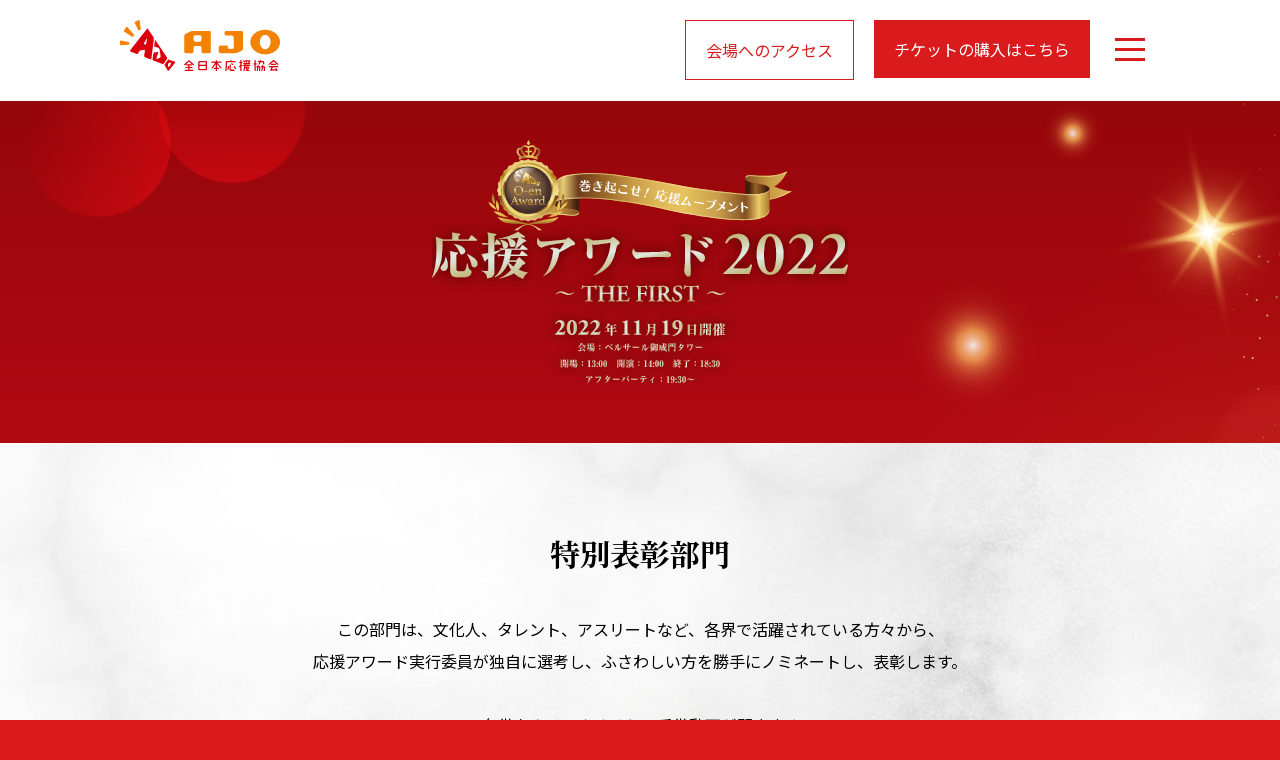

--- FILE ---
content_type: text/html; charset=UTF-8
request_url: https://ajoen.jp/support-awards/special-award/
body_size: 6531
content:
<!DOCTYPE html>
<html lang="jp">
<head>
  <meta charset="UTF-8">
  <meta http-equiv="X-UA-Compatible" content="IE=edge">
  <meta name="viewport" content="width=device-width, initial-scale=1.0">
  
  <meta name="keywords" content="応援アワード2022,応援アワード,全日本応援協会-AJO,全日本応援協会,AJO,クラウドファンディング,応援,六本木" />
  <meta name="description" content="応援には⼈⽣を変える⼒があります。「される⽅」だけでなく「する⽅」の⼈⽣も好転させるものなんです。誰でもできることですが、限られた⼈がするものというイメージが強いのではないでしょうか。応援は⾝近なもので、どれだけ価値があることなのか、より多くの⼈に知ってもらうために「応援アワード」を開催します" />
  <meta name="robots" content="index" />
  <meta property="og:title" content="応援アワード特別表彰部門 - 応援アワード" />
  <meta property="og:type" content="website" />
  <meta property="og:description" content="応援には⼈⽣を変える⼒があります。「される⽅」だけでなく「する⽅」の⼈⽣も好転させるものなんです。誰でもできることですが、限られた⼈がするものというイメージが強いのではないでしょうか。応援は⾝近なもので、どれだけ価値があることなのか、より多くの⼈に知ってもらうために「応援アワード」を開催します" />
  <meta property="og:url" content="#" />
  <meta property="og:image" content="/ouen-awards/dist/img/og.jpg" />
  <meta property="og:locale" content="ja_JP" />
  <meta property="og:site_name" content="応援アワード特別表彰部門 - 応援アワード" />

  <!-- Android標準ブラウザ(一部) -->
  <link rel="shortcut icon" href="/ouen-awards/dist/img/favicon.ico" type="image/x-icon" />
  <!-- iOS Safari and Chrome -->
  <link rel="apple-touch-icon" sizes="192x192" href="/ouen-awards/dist/img/favicon.ico" />

  <link rel="stylesheet" type="text/css" href="https://ajoen.jp/support-awards/wp-content/themes/support-award/assets/slick/slick.css" />
  <link rel="stylesheet" type="text/css" href="https://ajoen.jp/support-awards/wp-content/themes/support-award/assets/slick/slick-theme.css" />
  <link rel="stylesheet" href="https://ajoen.jp/support-awards/wp-content/themes/support-award/assets/css/modaal.min.css">
  <link rel="stylesheet" href="https://ajoen.jp/support-awards/wp-content/themes/support-award/assets/css/style.css?1768915225" />
  <link rel="preconnect" href="https://fonts.googleapis.com">
  <link rel="preconnect" href="https://fonts.gstatic.com" crossorigin>
  <link href="https://fonts.googleapis.com/css2?family=Noto+Sans+JP:wght@400;700&family=Noto+Serif+JP:wght@400;700&display=swap" rel="stylesheet">
  
		<!-- All in One SEO 4.2.3.1 -->
		<title>特別表彰部門 - 応援アワード</title>
		<meta name="robots" content="max-image-preview:large" />
		<link rel="canonical" href="https://ajoen.jp/support-awards/special-award/" />
		<meta name="generator" content="All in One SEO (AIOSEO) 4.2.3.1 " />
		<meta property="og:locale" content="ja_JP" />
		<meta property="og:site_name" content="応援アワード - 巻き起こせ！応援ムーブメント" />
		<meta property="og:type" content="article" />
		<meta property="og:title" content="特別表彰部門 - 応援アワード" />
		<meta property="og:url" content="https://ajoen.jp/support-awards/special-award/" />
		<meta property="article:published_time" content="2022-11-14T09:23:47+00:00" />
		<meta property="article:modified_time" content="2022-11-14T09:23:47+00:00" />
		<meta name="twitter:card" content="summary_large_image" />
		<meta name="twitter:title" content="特別表彰部門 - 応援アワード" />
		<script type="application/ld+json" class="aioseo-schema">
			{"@context":"https:\/\/schema.org","@graph":[{"@type":"WebSite","@id":"https:\/\/ajoen.jp\/support-awards\/#website","url":"https:\/\/ajoen.jp\/support-awards\/","name":"\u5fdc\u63f4\u30a2\u30ef\u30fc\u30c9","description":"\u5dfb\u304d\u8d77\u3053\u305b\uff01\u5fdc\u63f4\u30e0\u30fc\u30d6\u30e1\u30f3\u30c8","inLanguage":"ja","publisher":{"@id":"https:\/\/ajoen.jp\/support-awards\/#organization"}},{"@type":"Organization","@id":"https:\/\/ajoen.jp\/support-awards\/#organization","name":"ajoen.jp\/support-award","url":"https:\/\/ajoen.jp\/support-awards\/"},{"@type":"BreadcrumbList","@id":"https:\/\/ajoen.jp\/support-awards\/special-award\/#breadcrumblist","itemListElement":[{"@type":"ListItem","@id":"https:\/\/ajoen.jp\/support-awards\/#listItem","position":1,"item":{"@type":"WebPage","@id":"https:\/\/ajoen.jp\/support-awards\/","name":"\u30db\u30fc\u30e0","description":"\u5dfb\u304d\u8d77\u3053\u305b\uff01\u5fdc\u63f4\u30e0\u30fc\u30d6\u30e1\u30f3\u30c8","url":"https:\/\/ajoen.jp\/support-awards\/"},"nextItem":"https:\/\/ajoen.jp\/support-awards\/special-award\/#listItem"},{"@type":"ListItem","@id":"https:\/\/ajoen.jp\/support-awards\/special-award\/#listItem","position":2,"item":{"@type":"WebPage","@id":"https:\/\/ajoen.jp\/support-awards\/special-award\/","name":"\u7279\u5225\u8868\u5f70\u90e8\u9580","url":"https:\/\/ajoen.jp\/support-awards\/special-award\/"},"previousItem":"https:\/\/ajoen.jp\/support-awards\/#listItem"}]},{"@type":"WebPage","@id":"https:\/\/ajoen.jp\/support-awards\/special-award\/#webpage","url":"https:\/\/ajoen.jp\/support-awards\/special-award\/","name":"\u7279\u5225\u8868\u5f70\u90e8\u9580 - \u5fdc\u63f4\u30a2\u30ef\u30fc\u30c9","inLanguage":"ja","isPartOf":{"@id":"https:\/\/ajoen.jp\/support-awards\/#website"},"breadcrumb":{"@id":"https:\/\/ajoen.jp\/support-awards\/special-award\/#breadcrumblist"},"datePublished":"2022-11-14T09:23:47+09:00","dateModified":"2022-11-14T09:23:47+09:00"}]}
		</script>
		<!-- All in One SEO -->

<link rel="alternate" title="oEmbed (JSON)" type="application/json+oembed" href="https://ajoen.jp/support-awards/wp-json/oembed/1.0/embed?url=https%3A%2F%2Fajoen.jp%2Fsupport-awards%2Fspecial-award%2F" />
<link rel="alternate" title="oEmbed (XML)" type="text/xml+oembed" href="https://ajoen.jp/support-awards/wp-json/oembed/1.0/embed?url=https%3A%2F%2Fajoen.jp%2Fsupport-awards%2Fspecial-award%2F&#038;format=xml" />
		<!-- This site uses the Google Analytics by MonsterInsights plugin v8.10.0 - Using Analytics tracking - https://www.monsterinsights.com/ -->
		<!-- Note: MonsterInsights is not currently configured on this site. The site owner needs to authenticate with Google Analytics in the MonsterInsights settings panel. -->
					<!-- No UA code set -->
				<!-- / Google Analytics by MonsterInsights -->
		<style id='wp-img-auto-sizes-contain-inline-css' type='text/css'>
img:is([sizes=auto i],[sizes^="auto," i]){contain-intrinsic-size:3000px 1500px}
/*# sourceURL=wp-img-auto-sizes-contain-inline-css */
</style>
<style id='wp-emoji-styles-inline-css' type='text/css'>

	img.wp-smiley, img.emoji {
		display: inline !important;
		border: none !important;
		box-shadow: none !important;
		height: 1em !important;
		width: 1em !important;
		margin: 0 0.07em !important;
		vertical-align: -0.1em !important;
		background: none !important;
		padding: 0 !important;
	}
/*# sourceURL=wp-emoji-styles-inline-css */
</style>
<link rel='stylesheet' id='wp-block-library-css' href='https://ajoen.jp/support-awards/wp-includes/css/dist/block-library/style.min.css?ver=6.9' type='text/css' media='all' />
<style id='wp-block-library-inline-css' type='text/css'>
/*wp_block_styles_on_demand_placeholder:696f8119008ad*/
/*# sourceURL=wp-block-library-inline-css */
</style>
<style id='classic-theme-styles-inline-css' type='text/css'>
/*! This file is auto-generated */
.wp-block-button__link{color:#fff;background-color:#32373c;border-radius:9999px;box-shadow:none;text-decoration:none;padding:calc(.667em + 2px) calc(1.333em + 2px);font-size:1.125em}.wp-block-file__button{background:#32373c;color:#fff;text-decoration:none}
/*# sourceURL=/wp-includes/css/classic-themes.min.css */
</style>
<link rel="https://api.w.org/" href="https://ajoen.jp/support-awards/wp-json/" /><link rel="alternate" title="JSON" type="application/json" href="https://ajoen.jp/support-awards/wp-json/wp/v2/pages/395" /><link rel="EditURI" type="application/rsd+xml" title="RSD" href="https://ajoen.jp/support-awards/xmlrpc.php?rsd" />
<meta name="generator" content="WordPress 6.9" />
<link rel='shortlink' href='https://ajoen.jp/support-awards/?p=395' />
<meta name="generator" content="Elementor 3.13.4; features: e_dom_optimization, e_optimized_assets_loading, e_optimized_css_loading, a11y_improvements, additional_custom_breakpoints; settings: css_print_method-external, google_font-enabled, font_display-swap">
</head>

<body>
  <header>
    <div class="wrap">
      <h1 class="left"><a href="https://ajoen.jp/support-awards"><img src="https://ajoen.jp/support-awards/wp-content/themes/support-award/assets/img/logo_yoko_color.svg" alt="全日本応援協会"></a></h1>
      <div class="right">
        <div class="btn_area">
          <div class="btn btn_h_cv"><a href="https://www.bellesalle.co.jp/shisetsu/shinagawa/bs_onarimontower/access/" target="_blank">会場へのアクセス</a></div>
          <div class="btn btn_h_cv_ticket"><a href="https://ajoen.jp/support-awards/ticket/">チケットの購入はこちら</a></div>
        </div>
        <div class="burger">
          <span></span>
          <span></span>
          <span></span>
        </div>
      </div>
    </div>
  </header>

  <nav class="header_menu">
    <div class="wrap">
      <div class="logo"><a href="https://ajoen.jp/support-awards"><img src="https://ajoen.jp/support-awards/wp-content/themes/support-award/assets/img/logo_tate_white.svg" alt="全日本応援協会"></a></div>
      <ul>
        <li><a href="https://ajoen.jp/support-awards/">TOP</a></li>
        <li><a href="https://ajoen.jp/support-awards/time-schedule">タイムスケジュール<span>Time Schedule</span></a></li>
        <li><a href="https://ajoen.jp/support-awards/guidelines/">募集要項<span>Entrance requirements list</span></a></li>
        <li><a href="https://ajoen.jp/support-awards/vote-idea/">応援アイデア部門ファイナリストWEB投票<span>Vote</span></a></li>
        <li><a href="https://ajoen.jp/support-awards/special-award/">特別表彰部門<span>Special</span></a></li>
        <li><a href="https://ajoen.jp/support-awards/judge/">審査員<span>Judge</span></a></li>
        <li><a href="https://ajoen.jp/support-awards/special-supporter/">スペシャル応援サポーター<span>Special Supporter</span></a></li>
        <li><a href="https://ajoen.jp/support-awards/ambassador/">公式アンバサダー<span>Official Ambassador</a></li>
        <li><a href="https://ajoen.jp/support-awards/sponsor/">スポンサー募集<span>Sponsors Wanted</span></a></li>
        <li><a href="https://ajoen.jp/support-awards/statement/">応援宣言<span>Declaration of Support</span></a></li>
        <li><a href="https://ajoen.jp/support-awards/ticket/">チケット販売<span>Ticket Sales</span></a></li>
        <li><a href="https://www.bellesalle.co.jp/shisetsu/shinagawa/bs_onarimontower/access/" target="_blank">会場へのアクセス<span>Access</span></a></li>
        <li><a href="https://ajoen.jp/support-awards/news/">新着情報<span>News</span></a></li>
        <li><a href="https://ajoen.jp/support-awards/contact/">お問い合わせ<span>Contact</span></a></li>
        <li><a href="https://ajoen.jp/privacypolicy/" target="_blank">プライバシーポリシー<span>Privacy Policy</span></a></li>
      </ul>
    </div>
  </nav>
  <main>
    <section id="mainvisual">
      <div class="wrap">
        <h1 class="main_area"><img class="pconly" src="https://ajoen.jp/support-awards/wp-content/themes/support-award/assets/img/tit_main.svg" alt="応援アワード2022〜THE FIRST〜｜巻き起こせ！応援ムーブメント"><img class="sponly" src="https://ajoen.jp/support-awards/wp-content/themes/support-award/assets/img/tit_main_sp.svg" alt="応援アワード2022〜THE FIRST〜｜巻き起こせ！応援ムーブメント"></h1>
      </div>
      </div>
    </section>

    <section id="special_award">
      <div class="wrap">
        <h1>特別表彰部門</h1>
        <p class="read">この部門は、文化人、タレント、アスリートなど、各界で活躍されている方々から、<br class="pconly">応援アワード実行委員が独自に選考し、ふさわしい方を勝手にノミネートし、表彰します。<br><br>
        <span class="notes">※各賞をクリックすると、受賞動画が開きます。</span>
        </p>
        <section class="profile_area">
          <div class="profile_area_inner">
            <!-- -->
            <section class="profile">
              <a href="https://youtu.be/JhM5WT-Zbm4" target="_blank">
                <div class="img">
                  <img src="https://ajoen.jp/support-awards/wp-content/themes/support-award/assets/img/img_nominate_01.jpg" alt="ティモンディ">
                </div>
                <div class="txt">
                  <p>やれば出来る！応エンタメ賞</p>
                  <h1>ティモンディ高岸様</h1>
                </div>
              </a>
            </section>
            <!-- -->
            <!-- -->
            <section class="profile">
              <a href="https://youtu.be/KBPIWLk8LNE" target="_blank">
                <div class="img">
                  <img src="https://ajoen.jp/support-awards/wp-content/themes/support-award/assets/img/img_nominate_03.jpg" alt="猪狩ともか（仮面女子）">
                </div>
                <div class="txt">
                  <p>ファンファーレ！<br>応援を力に変えたで賞</p>
                  <h1>猪狩ともか様（仮面女子）</h1>
                </div>
              </a>
            </section>
            <!-- -->
            <!-- -->
            <section class="profile">
              <a href="https://youtu.be/MCY296J0nUI" target="_blank">
                <div class="img">
                  <img src="https://ajoen.jp/support-awards/wp-content/uploads/2022/11/S__10068150-e1668751913711.jpg" alt="高橋尚子さん">
                </div>
                <div class="txt">
                  <p>応援ロードを走り続けるで賞</p>
                  <h1>高橋尚子様</h1>
                </div>
              </a>
            </section>
            <!-- -->
            <!-- -->
            <section class="profile">
              <a href="https://youtu.be/q14b-302ah4" target="_blank">
                <div class="img">
                  <img src="https://ajoen.jp/support-awards/wp-content/themes/support-award/assets/img/img_nominate_04.jpg" alt="東京タワー">
                </div>
                <div class="txt">
                  <p>存在が応援で賞</p>
                  <h1>東京タワー様</h1>
                </div>
              </a>
            </section>
            <!-- -->
            <!-- -->
            <section class="profile">
              <a href="https://youtu.be/lm5i2o-ezYQ" target="_blank">
                <div class="img">
                  <img src="https://ajoen.jp/support-awards/wp-content/themes/support-award/assets/img/img_nominate_05.jpg" alt="now printing">
                </div>
                <div class="txt">
                  <p>誰よりも熱い本気の応援賞</p>
                  <h1>松岡修造様</h1>
                </div>
              </a>
            </section>
            <!-- -->
          </div>
        </section>
      </div>
    </section>
  </main>
<footer id="">
    <div class="wrap">
    <nav>
      <ul>
        <li><a href="https://ajoen.jp/support-awards/time-schedule">タイムスケジュール</a></li>
        <li><a href="https://ajoen.jp/support-awards/guidelines/">募集要項</a></li>
        <li><a href="https://ajoen.jp/support-awards/vote-idea/">応援アイデア部門ファイナリストWEB投票</a></li>
        <li><a href="https://ajoen.jp/support-awards/special-award/">特別表彰部門</a></li>
        <li><a href="https://ajoen.jp/support-awards/judge/">審査員</a></li>
        <li><a href="https://ajoen.jp/support-awards/special-supporter/">スペシャル応援サポーター</a></li>
        <li><a href="https://ajoen.jp/support-awards/ambassador/">公式アンバサダー</a></li>
        <li><a href="https://ajoen.jp/support-awards/sponsor/">スポンサー募集</a></li>
        <li><a href="https://ajoen.jp/support-awards/statement/">応援宣言</a></li>
        <li><a href="https://ajoen.jp/support-awards/ticket/">チケット販売</a></li>
        <li><a href="https://ajoen.jp/support-awards/news/">新着情報</a></li>
      </ul>
      <ul>
        <li><a href="https://ajoen.jp/support-awards/contact/">お問い合わせ</a></li>
        <li><a href="https://ajoen.jp/privacypolicy/" target="_blank">プライバシーポリシー</a></li>
      </ul>
    </nav>
    <small>&copy;2022 全日本応援協会-AJO. All rights reserved.</small>
  </footer>
  <script type="speculationrules">
{"prefetch":[{"source":"document","where":{"and":[{"href_matches":"/support-awards/*"},{"not":{"href_matches":["/support-awards/wp-*.php","/support-awards/wp-admin/*","/support-awards/wp-content/uploads/*","/support-awards/wp-content/*","/support-awards/wp-content/plugins/*","/support-awards/wp-content/themes/support-award/*","/support-awards/*\\?(.+)"]}},{"not":{"selector_matches":"a[rel~=\"nofollow\"]"}},{"not":{"selector_matches":".no-prefetch, .no-prefetch a"}}]},"eagerness":"conservative"}]}
</script>
<script id="wp-emoji-settings" type="application/json">
{"baseUrl":"https://s.w.org/images/core/emoji/17.0.2/72x72/","ext":".png","svgUrl":"https://s.w.org/images/core/emoji/17.0.2/svg/","svgExt":".svg","source":{"concatemoji":"https://ajoen.jp/support-awards/wp-includes/js/wp-emoji-release.min.js?ver=6.9"}}
</script>
<script type="module">
/* <![CDATA[ */
/*! This file is auto-generated */
const a=JSON.parse(document.getElementById("wp-emoji-settings").textContent),o=(window._wpemojiSettings=a,"wpEmojiSettingsSupports"),s=["flag","emoji"];function i(e){try{var t={supportTests:e,timestamp:(new Date).valueOf()};sessionStorage.setItem(o,JSON.stringify(t))}catch(e){}}function c(e,t,n){e.clearRect(0,0,e.canvas.width,e.canvas.height),e.fillText(t,0,0);t=new Uint32Array(e.getImageData(0,0,e.canvas.width,e.canvas.height).data);e.clearRect(0,0,e.canvas.width,e.canvas.height),e.fillText(n,0,0);const a=new Uint32Array(e.getImageData(0,0,e.canvas.width,e.canvas.height).data);return t.every((e,t)=>e===a[t])}function p(e,t){e.clearRect(0,0,e.canvas.width,e.canvas.height),e.fillText(t,0,0);var n=e.getImageData(16,16,1,1);for(let e=0;e<n.data.length;e++)if(0!==n.data[e])return!1;return!0}function u(e,t,n,a){switch(t){case"flag":return n(e,"\ud83c\udff3\ufe0f\u200d\u26a7\ufe0f","\ud83c\udff3\ufe0f\u200b\u26a7\ufe0f")?!1:!n(e,"\ud83c\udde8\ud83c\uddf6","\ud83c\udde8\u200b\ud83c\uddf6")&&!n(e,"\ud83c\udff4\udb40\udc67\udb40\udc62\udb40\udc65\udb40\udc6e\udb40\udc67\udb40\udc7f","\ud83c\udff4\u200b\udb40\udc67\u200b\udb40\udc62\u200b\udb40\udc65\u200b\udb40\udc6e\u200b\udb40\udc67\u200b\udb40\udc7f");case"emoji":return!a(e,"\ud83e\u1fac8")}return!1}function f(e,t,n,a){let r;const o=(r="undefined"!=typeof WorkerGlobalScope&&self instanceof WorkerGlobalScope?new OffscreenCanvas(300,150):document.createElement("canvas")).getContext("2d",{willReadFrequently:!0}),s=(o.textBaseline="top",o.font="600 32px Arial",{});return e.forEach(e=>{s[e]=t(o,e,n,a)}),s}function r(e){var t=document.createElement("script");t.src=e,t.defer=!0,document.head.appendChild(t)}a.supports={everything:!0,everythingExceptFlag:!0},new Promise(t=>{let n=function(){try{var e=JSON.parse(sessionStorage.getItem(o));if("object"==typeof e&&"number"==typeof e.timestamp&&(new Date).valueOf()<e.timestamp+604800&&"object"==typeof e.supportTests)return e.supportTests}catch(e){}return null}();if(!n){if("undefined"!=typeof Worker&&"undefined"!=typeof OffscreenCanvas&&"undefined"!=typeof URL&&URL.createObjectURL&&"undefined"!=typeof Blob)try{var e="postMessage("+f.toString()+"("+[JSON.stringify(s),u.toString(),c.toString(),p.toString()].join(",")+"));",a=new Blob([e],{type:"text/javascript"});const r=new Worker(URL.createObjectURL(a),{name:"wpTestEmojiSupports"});return void(r.onmessage=e=>{i(n=e.data),r.terminate(),t(n)})}catch(e){}i(n=f(s,u,c,p))}t(n)}).then(e=>{for(const n in e)a.supports[n]=e[n],a.supports.everything=a.supports.everything&&a.supports[n],"flag"!==n&&(a.supports.everythingExceptFlag=a.supports.everythingExceptFlag&&a.supports[n]);var t;a.supports.everythingExceptFlag=a.supports.everythingExceptFlag&&!a.supports.flag,a.supports.everything||((t=a.source||{}).concatemoji?r(t.concatemoji):t.wpemoji&&t.twemoji&&(r(t.twemoji),r(t.wpemoji)))});
//# sourceURL=https://ajoen.jp/support-awards/wp-includes/js/wp-emoji-loader.min.js
/* ]]> */
</script>
		<script>
			jQuery(document).ready(function() {
				jQuery( '.elementor-accordion .elementor-tab-title' ).removeClass( 'elementor-active' );
				jQuery( '.elementor-accordion .elementor-tab-content' ).css( 'display', 'none' );
			});
		</script>
	  <script type="text/javascript" src="//code.jquery.com/jquery-1.11.0.min.js"></script>
  <script type="text/javascript" src="//code.jquery.com/jquery-migrate-1.2.1.min.js"></script>
  <script type="text/javascript" src="https://ajoen.jp/support-awards/wp-content/themes/support-award/assets/slick/slick.min.js"></script>
  <script type="text/javascript" src="https://ajoen.jp/support-awards/wp-content/themes/support-award/assets/js/modaal.min.js"></script>
  <script type="text/javascript" src="https://ajoen.jp/support-awards/wp-content/themes/support-award/assets/js/index.js?221101"></script>

--- FILE ---
content_type: text/css
request_url: https://ajoen.jp/support-awards/wp-content/themes/support-award/assets/css/style.css?1768915225
body_size: 7214
content:
@charset "UTF-8";
/* 
html5doctor.com Reset Stylesheet
v1.6.1
Last Updated: 2010-09-17
Author: Richard Clark - http://richclarkdesign.com 
Twitter: @rich_clark
*/
html, body, div, span, object, iframe,
h1, h2, h3, h4, h5, h6, p, blockquote, pre,
abbr, address, cite, code,
del, dfn, em, img, ins, kbd, q, samp,
small, strong, sub, sup, var,
b, i,
dl, dt, dd, ol, ul, li,
fieldset, form, label, legend,
table, caption, tbody, tfoot, thead, tr, th, td,
article, aside, canvas, details, figcaption, figure,
footer, header, hgroup, menu, nav, section, summary,
time, mark, audio, video {
  margin: 0;
  padding: 0;
  border: 0;
  outline: 0;
  font-size: 100%;
  vertical-align: baseline;
  background: transparent;
}

body {
  line-height: 1;
}

article, aside, details, figcaption, figure,
footer, header, hgroup, menu, nav, section {
  display: block;
}

nav ul {
  list-style: none;
}

blockquote, q {
  quotes: none;
}

blockquote:before, blockquote:after,
q:before, q:after {
  content: "";
  content: none;
}

a {
  margin: 0;
  padding: 0;
  font-size: 100%;
  vertical-align: baseline;
  background: transparent;
}

/* change colours to suit your needs */
ins {
  background-color: #ff9;
  color: #000;
  text-decoration: none;
}

/* change colours to suit your needs */
mark {
  background-color: #ff9;
  color: #000;
  font-style: italic;
  font-weight: bold;
}

del {
  text-decoration: line-through;
}

abbr[title], dfn[title] {
  border-bottom: 1px dotted;
  cursor: help;
}

table {
  border-collapse: collapse;
  border-spacing: 0;
}

/* change border colour to suit your needs */
hr {
  display: block;
  height: 1px;
  border: 0;
  border-top: 1px solid #cccccc;
  margin: 1em 0;
  padding: 0;
}

input, select {
  vertical-align: middle;
}

body {
  background-repeat: no-repeat;
  font-family: "Noto Sans JP", sans-serif;
  font-size: 16px;
  line-height: 2;
  background-color: #D91B1E;
  color: #fff;
}
@media screen and (max-width: 767px) {
  body {
    min-width: auto;
    font-size: 14px;
    line-height: 1.5;
  }
}

.t_center {
  text-align: center;
}

.sponly {
  display: none;
}
@media screen and (max-width: 767px) {
  .sponly {
    display: block;
  }
}

.pconly {
  display: block;
  margin: auto;
}
@media screen and (max-width: 767px) {
  .pconly {
    display: none;
  }
}

a {
  color: #D91B1E;
  text-decoration: none;
}

h1, h2, h3 {
  font-family: "Noto Serif JP", serif;
}

.wrap {
  max-width: 1040px;
  padding: 0 30px;
  width: 100%;
  margin: auto;
  position: relative;
}
@media screen and (max-width: 767px) {
  .wrap {
    min-width: auto;
    padding: 0 20px;
    width: calc(100% - 40px);
  }
}
.wrap.wrap2 {
  max-width: 1040px;
}

.disable {
  opacity: 0.7 !important;
}

header {
  position: fixed;
  top: 0;
  width: 100%;
  z-index: 1100;
  background-color: #fff;
  padding: 20px 0;
}
@media screen and (max-width: 767px) {
  header {
    padding: 0;
  }
}
header .wrap {
  display: -webkit-box;
  display: -ms-flexbox;
  display: flex;
  -webkit-box-pack: justify;
      -ms-flex-pack: justify;
          justify-content: space-between;
}
@media screen and (max-width: 767px) {
  header .wrap {
    padding: 0;
    width: 100%;
  }
}
@media screen and (max-width: 767px) {
  header .wrap .left {
    padding-top: 10px;
    padding-left: 20px;
  }
}
@media screen and (max-width: 767px) {
  header .wrap .left img {
    width: 120px;
  }
}
header .wrap .right {
  display: -webkit-box;
  display: -ms-flexbox;
  display: flex;
}
header .wrap .right .btn_area {
  display: -webkit-box;
  display: -ms-flexbox;
  display: flex;
}
@media screen and (max-width: 767px) {
  header .wrap .right .btn_area {
    display: none;
  }
}
header .wrap .right .btn_area .btn {
  margin: 0 10px;
}
header .wrap .right .btn_area .btn.btn_h_cv a {
  display: block;
  border: 1px solid #D91B1E;
  padding: 13px 20px;
}
header .wrap .right .btn_area .btn.btn_h_cv_ticket a {
  background-color: #D91B1E;
  display: block;
  color: #fff;
  padding: 13px 20px;
}
header .wrap .burger {
  width: 60px;
  height: 60px;
  position: relative;
  cursor: pointer;
}
header .wrap .burger span {
  display: block;
  width: 30px;
  height: 3px;
  background: #D91B1E;
  -webkit-transition: top 0.24s, opacity 0.24s, -webkit-transform 0.24s;
  transition: top 0.24s, opacity 0.24s, -webkit-transform 0.24s;
  transition: top 0.24s, transform 0.24s, opacity 0.24s;
  transition: top 0.24s, transform 0.24s, opacity 0.24s, -webkit-transform 0.24s;
  position: absolute;
  left: 15px;
}
header .wrap .burger span:nth-child(1) {
  top: 18px;
}
header .wrap .burger span:nth-child(2) {
  top: 28px;
}
header .wrap .burger span:nth-child(3) {
  top: 38px;
}
header .wrap .burger.on span:nth-child(1) {
  top: 28px;
  -webkit-transform: rotate(135deg);
          transform: rotate(135deg);
}
header .wrap .burger.on span:nth-child(2) {
  opacity: 0;
}
header .wrap .burger.on span:nth-child(3) {
  top: 28px;
  -webkit-transform: rotate(-135deg);
          transform: rotate(-135deg);
}

.header_menu {
  display: none;
  position: fixed;
  top: 0;
  left: 0;
  width: 100vw;
  height: 100vh;
  background-color: #D91B1E;
  z-index: 1001;
  opacity: 0.9;
}
.header_menu .wrap {
  display: -webkit-box;
  display: -ms-flexbox;
  display: flex;
  -webkit-box-align: center;
      -ms-flex-align: center;
          align-items: center;
  -webkit-box-pack: center;
      -ms-flex-pack: center;
          justify-content: center;
  width: 100vw;
  height: 100vh;
}
@media screen and (max-width: 767px) {
  .header_menu .wrap {
    padding: 0;
    margin: 0;
  }
}
.header_menu .wrap .logo {
  margin-right: 100px;
}
@media screen and (max-width: 767px) {
  .header_menu .wrap .logo {
    display: none;
  }
}
.header_menu .wrap ul li a {
  color: #fff;
  font-size: 24px;
  letter-spacing: 4px;
  font-family: "Noto Serif JP", serif;
  font-weight: 700;
  line-height: 2;
}
@media screen and (max-width: 767px) {
  .header_menu .wrap ul li a {
    font-size: 16px;
    letter-spacing: 0;
    padding: 0 20px;
    display: block;
  }
}
.header_menu .wrap ul li a span {
  margin-left: 20px;
  font-size: 14px;
}
@media screen and (max-width: 767px) {
  .header_menu .wrap ul li a span {
    font-size: 12px;
  }
}
.header_menu .wrap ul li a span::before {
  content: "-";
}
.header_menu.on {
  display: block;
}

main {
  background-image: url(../img/bg.png);
  background-size: 125%;
  background-repeat: no-repeat;
  background-position: top center;
  background-attachment: fixed;
}
@media screen and (max-width: 767px) {
  main {
    background-image: url(../img/bg_sp.png);
    overflow: hidden;
  }
}
main #firstview h1 {
  width: 80vw;
  max-width: 1100px;
  margin: auto;
  padding-top: 15vh;
  text-align: center;
}
@media screen and (max-width: 767px) {
  main #firstview h1 {
    width: calc(100vw - 40px);
    padding-top: 20vh;
  }
}
main #firstview h1 img {
  width: 90%;
}
@media screen and (max-width: 767px) {
  main #firstview h1 img {
    width: 100%;
  }
}
main #firstview .endcopy {
  width: 600px;
  padding: 20px;
  margin: 40px auto 20px;
  text-align: center;
  border: 1px solid #fff;
}
@media screen and (max-width: 767px) {
  main #firstview .endcopy {
    width: calc(90% - 40px);
  }
}
main #firstview .news {
  display: -webkit-box;
  display: -ms-flexbox;
  display: flex;
  -webkit-box-pack: center;
      -ms-flex-pack: center;
          justify-content: center;
  margin-top: 60px;
}
@media screen and (max-width: 767px) {
  main #firstview .news {
    margin-top: 40px;
  }
}
main #firstview .news .news_inner {
  display: -webkit-box;
  display: -ms-flexbox;
  display: flex;
}
@media screen and (max-width: 767px) {
  main #firstview .news .news_inner {
    -ms-flex-wrap: wrap;
        flex-wrap: wrap;
    padding: 0 20px;
  }
}
main #firstview .news .news_inner .tit_area {
  display: -webkit-box;
  display: -ms-flexbox;
  display: flex;
  -webkit-box-align: center;
      -ms-flex-align: center;
          align-items: center;
  -webkit-box-pack: center;
      -ms-flex-pack: center;
          justify-content: center;
  border-right: 1px solid #fff;
  padding-right: 30px;
  margin-right: 30px;
}
@media screen and (max-width: 767px) {
  main #firstview .news .news_inner .tit_area {
    border-right: none;
    border-bottom: 1px solid #fff;
    width: 100%;
    padding-right: 0;
    margin-right: 0;
    padding-bottom: 5px;
    margin-bottom: 5px;
    -webkit-box-pack: start;
        -ms-flex-pack: start;
            justify-content: flex-start;
  }
}
main #firstview .news .news_inner .tit_area h2 {
  font-family: "Noto Serif JP", serif;
  font-size: 20px;
}
@media screen and (max-width: 767px) {
  main #firstview .news .news_inner .tit_area h2 {
    font-size: 16px;
  }
}
main #firstview .news .news_inner .news_list {
  margin-right: 30px;
}
@media screen and (max-width: 767px) {
  main #firstview .news .news_inner .news_list {
    margin-right: 0;
  }
}
main #firstview .news .news_inner .news_list dt {
  float: left;
}
@media screen and (max-width: 767px) {
  main #firstview .news .news_inner .news_list dt {
    margin-top: 5px;
  }
}
main #firstview .news .news_inner .news_list dd {
  margin-left: 6rem;
}
@media screen and (max-width: 767px) {
  main #firstview .news .news_inner .news_list dd {
    margin-left: 5rem;
    margin-top: 5px;
  }
}
main #firstview .news .news_inner .news_list dd a {
  color: #fff;
  text-decoration: underline;
}
main #firstview .news .news_inner .btn_area {
  display: -webkit-box;
  display: -ms-flexbox;
  display: flex;
  -webkit-box-pack: center;
      -ms-flex-pack: center;
          justify-content: center;
  -webkit-box-align: center;
      -ms-flex-align: center;
          align-items: center;
}
@media screen and (max-width: 767px) {
  main #firstview .news .news_inner .btn_area {
    width: 100%;
    -webkit-box-pack: end;
        -ms-flex-pack: end;
            justify-content: flex-end;
    margin-top: 10px;
  }
}
main #firstview .news .news_inner .btn_area .btn_more {
  border: 1px solid #fff;
  padding: 1px 15px 5px;
  line-height: 1;
}
main #firstview .news .news_inner .btn_area .btn_more a {
  color: #fff;
  font-size: 12px;
}
main #firstview .slider_area {
  margin-top: 60px;
}
main #firstview .slider_area .item {
  margin: 0 10px 0 0;
}
main #firstview .slider_area .item img {
  width: 100%;
}
main #sns_area {
  display: -webkit-box;
  display: -ms-flexbox;
  display: flex;
  -ms-flex-wrap: wrap;
      flex-wrap: wrap;
  -webkit-box-pack: center;
      -ms-flex-pack: center;
          justify-content: center;
  margin: 60px auto 0;
}
main #sns_area .twitter {
  max-width: 340px;
  width: 100%;
  height: 500px;
  margin-right: 30px;
}
@media screen and (max-width: 767px) {
  main #sns_area .twitter {
    margin-right: 0;
  }
}
main #message {
  margin-top: 180px;
  padding: 180px 0;
  background-image: url(../img/bg_marble.jpg);
  background-repeat: no-repeat;
  background-attachment: fixed;
  background-size: cover;
  background-color: #fff;
  color: #000;
}
@media screen and (max-width: 767px) {
  main #message {
    margin-top: 0;
    padding: 0;
  }
}
main #message .wrap {
  margin-top: 90px;
  padding: 90px 0;
}
main #message h1 {
  font-size: 48px;
  letter-spacing: 4px;
  text-align: center;
  position: relative;
  z-index: 1;
}
@media screen and (max-width: 767px) {
  main #message h1 {
    font-size: 30px;
  }
}
main #message h1 span {
  background-color: #D91B1E;
  color: #fff;
  display: inline-block;
  line-height: 54px;
}
@media screen and (max-width: 767px) {
  main #message h1 span {
    line-height: 34px;
  }
}
main #message h2 {
  position: absolute;
  top: -120px;
  left: -60px;
  -webkit-transform: rotate(-10deg);
          transform: rotate(-10deg);
}
@media screen and (max-width: 767px) {
  main #message h2 {
    margin-top: 90px;
  }
}
main #message .txt_area {
  margin-top: 30px;
  font-family: "Noto Serif JP", serif;
  font-weight: 700;
  font-size: 24px;
  letter-spacing: 2px;
  position: relative;
  z-index: 1;
  text-align: center;
}
@media screen and (max-width: 767px) {
  main #message .txt_area {
    font-size: 16px;
    text-align: left;
  }
}
main .section {
  margin-top: 180px;
}
main .section .wrap {
  display: -webkit-box;
  display: -ms-flexbox;
  display: flex;
  -ms-flex-wrap: wrap;
      flex-wrap: wrap;
}
main .section .txt_area {
  -webkit-box-ordinal-group: 3;
      -ms-flex-order: 2;
          order: 2;
  width: 50%;
}
@media screen and (max-width: 767px) {
  main .section .txt_area {
    -webkit-box-ordinal-group: 2;
        -ms-flex-order: 1;
            order: 1;
    width: 100%;
  }
}
main .section .txt_area h1 {
  font-size: 48px;
  letter-spacing: 4px;
  position: relative;
  z-index: 1;
}
@media screen and (max-width: 767px) {
  main .section .txt_area h1 {
    font-size: 36px;
    margin-bottom: 10px;
  }
}
main .section .txt_area h1 span {
  background-color: #fff;
  color: #D91B1E;
  display: inline-block;
  line-height: 54px;
}
@media screen and (max-width: 767px) {
  main .section .txt_area h1 span {
    line-height: 40px;
  }
}
main .section .txt_area h1 span.right {
  display: block;
  text-align: right;
  font-size: 36px;
  background-color: inherit;
  color: #fff;
  margin-bottom: 20px;
}
@media screen and (max-width: 767px) {
  main .section .txt_area h1 span.right {
    font-size: 24px;
  }
}
main .section .txt_area h2 {
  position: absolute;
  top: -120px;
  right: -60px;
  -webkit-transform: rotate(10deg);
          transform: rotate(10deg);
}
main .section .txt_area .btn_area {
  margin-top: 30px;
}
main .section .txt_area .btn_area .btn {
  display: inline-block;
  margin-right: 20px;
}
main .section .txt_area .btn_area .btn a {
  display: block;
  color: #fff;
  font-size: 20px;
  border: 1px solid #fff;
  padding: 10px 60px;
}
@media screen and (max-width: 767px) {
  main .section .txt_area .btn_area .btn a {
    font-size: 16px;
    padding: 10px 30px;
  }
}
main .section .txt_area .btn_area .btn.btn_div a {
  font-family: "Noto Serif JP", serif;
  font-weight: 700;
  background-image: url(../img/kei_link.svg);
  background-repeat: no-repeat;
  background-position: bottom;
  background-size: contain;
  width: 200px;
  padding: 10px 30px 10px 0;
  border: none;
}
main .section .img_area {
  -webkit-box-ordinal-group: 2;
      -ms-flex-order: 1;
          order: 1;
  width: 50%;
  display: -webkit-box;
  display: -ms-flexbox;
  display: flex;
  -webkit-box-align: center;
      -ms-flex-align: center;
          align-items: center;
}
@media screen and (max-width: 767px) {
  main .section .img_area {
    margin-top: 30px;
    width: 100%;
  }
}
main .section .img_area img {
  width: calc(100% - 50px);
}
@media screen and (max-width: 767px) {
  main .section .img_area img {
    width: 100%;
  }
}
main .section.right .txt_area {
  -webkit-box-ordinal-group: 2;
      -ms-flex-order: 1;
          order: 1;
}
main .section.right .img_area {
  -webkit-box-ordinal-group: 3;
      -ms-flex-order: 2;
          order: 2;
  -webkit-box-pack: end;
      -ms-flex-pack: end;
          justify-content: flex-end;
}
main .section.right h2 {
  position: absolute;
  top: -100px;
  left: -100px;
  right: auto;
  -webkit-transform: rotate(-10deg);
          transform: rotate(-10deg);
}
main #conversion {
  margin-top: 180px;
}
@media screen and (max-width: 767px) {
  main #conversion {
    margin-top: 90px;
  }
}
main #conversion .cv_area {
  display: -webkit-box;
  display: -ms-flexbox;
  display: flex;
  -webkit-box-pack: center;
      -ms-flex-pack: center;
          justify-content: center;
  -ms-flex-wrap: wrap;
      flex-wrap: wrap;
}
main #conversion .cv_area .btn_cv {
  width: calc(50% - 40px);
  margin: 0 20px;
}
@media screen and (max-width: 767px) {
  main #conversion .cv_area .btn_cv {
    width: calc(100% - 40px);
    margin: 10px 0;
  }
}
main #conversion .cv_area .btn_cv img {
  width: 100%;
}
main #manage {
  margin-top: 180px;
  padding: 180px 0;
  background-image: url(../img/bg_marble.jpg);
  background-repeat: no-repeat;
  background-attachment: fixed;
  background-size: cover;
  background-color: #fff;
  color: #000;
}
@media screen and (max-width: 767px) {
  main #manage {
    margin-top: 90px;
    padding: 90px 0;
  }
}
main #manage h1 {
  font-size: 48px;
  letter-spacing: 4px;
  text-align: center;
  position: relative;
}
@media screen and (max-width: 767px) {
  main #manage h1 {
    font-size: 30px;
  }
}
main #manage ul {
  margin-top: 30px;
}
main #manage ul li {
  list-style-type: none;
}
main #manage .sponsor ul {
  text-align: center;
}
main #manage .sponsor2 {
  margin-top: 60px;
}
main #manage .sponsor2 ul {
  text-align: center;
}
main #manage .sponsor2 ul.logo li {
  display: inline-block;
  vertical-align: middle;
  margin: 20px;
}
main #manage .sponsor2 ul.logo li a {
  color: #000;
}
main #manage .sponsor2 ul.logo li a img {
  max-width: 100%;
}
main #manage .sponsor2 ul.name li {
  display: inline-block;
  vertical-align: middle;
  margin: 10px 20px;
  line-height: 1.5;
}
main #manage .sponsor2 .notice {
  text-align: right;
}
main #manage .cooperation {
  margin-top: 60px;
}
main #manage .cooperation ul {
  display: -webkit-box;
  display: -ms-flexbox;
  display: flex;
  -webkit-box-pack: center;
      -ms-flex-pack: center;
          justify-content: center;
  -ms-flex-wrap: wrap;
      flex-wrap: wrap;
  -webkit-box-align: center;
      -ms-flex-align: center;
          align-items: center;
}
main #manage .cooperation ul li {
  width: 50%;
  margin-top: 30px;
  text-align: center;
}
@media screen and (max-width: 767px) {
  main #manage .cooperation ul li {
    width: 100%;
    text-align: center;
    margin-top: 10px;
  }
}
main #manage .cooperation ul li img {
  max-height: 80px;
  max-width: 300px;
  vertical-align: middle;
}

@media screen and (max-width: 767px) {
  footer {
    padding-bottom: 150px;
  }
}
footer nav {
  margin-top: 30px;
}
footer nav ul {
  display: -webkit-box;
  display: -ms-flexbox;
  display: flex;
  -webkit-box-pack: center;
      -ms-flex-pack: center;
          justify-content: center;
  -ms-flex-wrap: wrap;
      flex-wrap: wrap;
}
footer nav ul li {
  margin: 5px 10px;
}
footer nav ul li a {
  color: #fff;
}
footer small {
  display: block;
  text-align: center;
  font-size: 12px;
  margin: 30px auto;
}
footer#statement {
  padding-bottom: 220px;
}
@media screen and (max-width: 767px) {
  footer#statement {
    padding-bottom: 150px;
  }
}

#mainvisual {
  padding-top: 140px;
  padding-bottom: 60px;
  color: #000;
}
@media screen and (max-width: 767px) {
  #mainvisual {
    padding-top: 100px;
    padding-bottom: 40px;
  }
}
#mainvisual .main_area {
  text-align: center;
}
#mainvisual .main_area img {
  width: 40%;
}
@media screen and (max-width: 767px) {
  #mainvisual .main_area img {
    width: 100%;
  }
}

#form, #guidelines, #sponsor, #ticket, #page_judge, #news, #vote, #time_schedule, #special-ambassador, #special_award {
  margin: auto;
  padding: 80px 0;
  background-image: url(../img/bg_marble.jpg);
  background-size: cover;
}
@media screen and (max-width: 767px) {
  #form, #guidelines, #sponsor, #ticket, #page_judge, #news, #vote, #time_schedule, #special-ambassador, #special_award {
    padding: 30px 0;
  }
}
#form .wrap2, #guidelines .wrap2, #sponsor .wrap2, #ticket .wrap2, #page_judge .wrap2, #news .wrap2, #vote .wrap2, #time_schedule .wrap2, #special-ambassador .wrap2, #special_award .wrap2 {
  max-width: 800px;
}
@media screen and (max-width: 767px) {
  #form .wrap2, #guidelines .wrap2, #sponsor .wrap2, #ticket .wrap2, #page_judge .wrap2, #news .wrap2, #vote .wrap2, #time_schedule .wrap2, #special-ambassador .wrap2, #special_award .wrap2 {
    max-width: auto;
    width: calc(100% - 40px);
    margin: auto;
  }
}
#form .wrap3, #guidelines .wrap3, #sponsor .wrap3, #ticket .wrap3, #page_judge .wrap3, #news .wrap3, #vote .wrap3, #time_schedule .wrap3, #special-ambassador .wrap3, #special_award .wrap3 {
  max-width: auto;
}
@media screen and (max-width: 767px) {
  #form .wrap3, #guidelines .wrap3, #sponsor .wrap3, #ticket .wrap3, #page_judge .wrap3, #news .wrap3, #vote .wrap3, #time_schedule .wrap3, #special-ambassador .wrap3, #special_award .wrap3 {
    max-width: auto;
    width: calc(100% - 40px);
    margin: auto;
  }
}
#form h1, #guidelines h1, #sponsor h1, #ticket h1, #page_judge h1, #news h1, #vote h1, #time_schedule h1, #special-ambassador h1, #special_award h1 {
  color: #000;
  text-align: center;
  font-size: 30px;
}
#form p, #guidelines p, #sponsor p, #ticket p, #page_judge p, #news p, #vote p, #time_schedule p, #special-ambassador p, #special_award p {
  margin-top: 30px;
  color: #000;
}
#form table, #guidelines table, #sponsor table, #ticket table, #page_judge table, #news table, #vote table, #time_schedule table, #special-ambassador table, #special_award table {
  color: #000;
  margin-top: 80px;
}
@media screen and (max-width: 767px) {
  #form table, #guidelines table, #sponsor table, #ticket table, #page_judge table, #news table, #vote table, #time_schedule table, #special-ambassador table, #special_award table {
    margin-top: 30px;
  }
}
#form table tr th, #guidelines table tr th, #sponsor table tr th, #ticket table tr th, #page_judge table tr th, #news table tr th, #vote table tr th, #time_schedule table tr th, #special-ambassador table tr th, #special_award table tr th {
  width: 220px;
  padding: 10px 0;
  vertical-align: middle;
  padding-right: 60px;
  text-align: left;
}
@media screen and (max-width: 767px) {
  #form table tr th, #guidelines table tr th, #sponsor table tr th, #ticket table tr th, #page_judge table tr th, #news table tr th, #vote table tr th, #time_schedule table tr th, #special-ambassador table tr th, #special_award table tr th {
    display: block;
    padding-right: 0;
    width: 100%;
  }
}
#form table tr th span, #guidelines table tr th span, #sponsor table tr th span, #ticket table tr th span, #page_judge table tr th span, #news table tr th span, #vote table tr th span, #time_schedule table tr th span, #special-ambassador table tr th span, #special_award table tr th span {
  display: block;
  color: #D91B1E;
  font-size: 14px;
}
#form table tr td, #guidelines table tr td, #sponsor table tr td, #ticket table tr td, #page_judge table tr td, #news table tr td, #vote table tr td, #time_schedule table tr td, #special-ambassador table tr td, #special_award table tr td {
  padding: 10px 0;
  vertical-align: middle;
}
@media screen and (max-width: 767px) {
  #form table tr td, #guidelines table tr td, #sponsor table tr td, #ticket table tr td, #page_judge table tr td, #news table tr td, #vote table tr td, #time_schedule table tr td, #special-ambassador table tr td, #special_award table tr td {
    padding: 0 0 20px;
    display: block;
  }
}
#form table tr td input:not(#episode), #form table tr td select, #form table tr td textarea, #guidelines table tr td input:not(#episode), #guidelines table tr td select, #guidelines table tr td textarea, #sponsor table tr td input:not(#episode), #sponsor table tr td select, #sponsor table tr td textarea, #ticket table tr td input:not(#episode), #ticket table tr td select, #ticket table tr td textarea, #page_judge table tr td input:not(#episode), #page_judge table tr td select, #page_judge table tr td textarea, #news table tr td input:not(#episode), #news table tr td select, #news table tr td textarea, #vote table tr td input:not(#episode), #vote table tr td select, #vote table tr td textarea, #time_schedule table tr td input:not(#episode), #time_schedule table tr td select, #time_schedule table tr td textarea, #special-ambassador table tr td input:not(#episode), #special-ambassador table tr td select, #special-ambassador table tr td textarea, #special_award table tr td input:not(#episode), #special_award table tr td select, #special_award table tr td textarea {
  font-size: 16px;
  padding: 10px;
  border: none;
  border-radius: 5px;
  -webkit-box-shadow: 3px 3px 3px rgba(0, 0, 0, 0.1);
          box-shadow: 3px 3px 3px rgba(0, 0, 0, 0.1);
}
#form table tr td.sns, #guidelines table tr td.sns, #sponsor table tr td.sns, #ticket table tr td.sns, #page_judge table tr td.sns, #news table tr td.sns, #vote table tr td.sns, #time_schedule table tr td.sns, #special-ambassador table tr td.sns, #special_award table tr td.sns {
  line-height: 3;
}
@media screen and (max-width: 767px) {
  #form table tr td > span, #guidelines table tr td > span, #sponsor table tr td > span, #ticket table tr td > span, #page_judge table tr td > span, #news table tr td > span, #vote table tr td > span, #time_schedule table tr td > span, #special-ambassador table tr td > span, #special_award table tr td > span {
    display: block;
    margin-left: 0;
    padding: 5px 0;
  }
}
#form table tr:first-child(), #guidelines table tr:first-child(), #sponsor table tr:first-child(), #ticket table tr:first-child(), #page_judge table tr:first-child(), #news table tr:first-child(), #vote table tr:first-child(), #time_schedule table tr:first-child(), #special-ambassador table tr:first-child(), #special_award table tr:first-child() {
  border-top: 1px solid #000;
}
#form .submit, #guidelines .submit, #sponsor .submit, #ticket .submit, #page_judge .submit, #news .submit, #vote .submit, #time_schedule .submit, #special-ambassador .submit, #special_award .submit {
  margin-top: 30px;
  text-align: center;
}
@media screen and (max-width: 767px) {
  #form .submit, #guidelines .submit, #sponsor .submit, #ticket .submit, #page_judge .submit, #news .submit, #vote .submit, #time_schedule .submit, #special-ambassador .submit, #special_award .submit {
    margin-top: 0;
  }
}
#form .submit input, #guidelines .submit input, #sponsor .submit input, #ticket .submit input, #page_judge .submit input, #news .submit input, #vote .submit input, #time_schedule .submit input, #special-ambassador .submit input, #special_award .submit input {
  background-color: transparent;
  border: none;
  cursor: pointer;
  outline: none;
  padding: 0;
  -webkit-appearance: none;
     -moz-appearance: none;
          appearance: none;
  border: 1px solid #D91B1E;
  padding: 10px 60px;
  color: #D91B1E;
}

@media screen and (max-width: 767px) {
  #guidelines, #sponsor, #ticket, #page_judge, #news, #vote, #time_schedule, #special-ambassador, #special_award {
    padding-bottom: 60px;
  }
}
#guidelines #episode, #guidelines #idea, #guidelines #schedule, #sponsor #episode, #sponsor #idea, #sponsor #schedule, #ticket #episode, #ticket #idea, #ticket #schedule, #page_judge #episode, #page_judge #idea, #page_judge #schedule, #news #episode, #news #idea, #news #schedule, #vote #episode, #vote #idea, #vote #schedule, #time_schedule #episode, #time_schedule #idea, #time_schedule #schedule, #special-ambassador #episode, #special-ambassador #idea, #special-ambassador #schedule, #special_award #episode, #special_award #idea, #special_award #schedule {
  margin-top: 60px;
}
#guidelines #episode h1, #guidelines #idea h1, #guidelines #schedule h1, #sponsor #episode h1, #sponsor #idea h1, #sponsor #schedule h1, #ticket #episode h1, #ticket #idea h1, #ticket #schedule h1, #page_judge #episode h1, #page_judge #idea h1, #page_judge #schedule h1, #news #episode h1, #news #idea h1, #news #schedule h1, #vote #episode h1, #vote #idea h1, #vote #schedule h1, #time_schedule #episode h1, #time_schedule #idea h1, #time_schedule #schedule h1, #special-ambassador #episode h1, #special-ambassador #idea h1, #special-ambassador #schedule h1, #special_award #episode h1, #special_award #idea h1, #special_award #schedule h1 {
  font-size: 24px;
  background-color: #D91B1E;
  color: #fff;
  padding: 20px;
}
#guidelines .btn_area, #sponsor .btn_area, #ticket .btn_area, #page_judge .btn_area, #news .btn_area, #vote .btn_area, #time_schedule .btn_area, #special-ambassador .btn_area, #special_award .btn_area {
  display: -webkit-box;
  display: -ms-flexbox;
  display: flex;
  -ms-flex-wrap: wrap;
      flex-wrap: wrap;
  -webkit-box-pack: center;
      -ms-flex-pack: center;
          justify-content: center;
}
#guidelines .btn_area .btn, #sponsor .btn_area .btn, #ticket .btn_area .btn, #page_judge .btn_area .btn, #news .btn_area .btn, #vote .btn_area .btn, #time_schedule .btn_area .btn, #special-ambassador .btn_area .btn, #special_award .btn_area .btn {
  margin: 0 20px;
}
#guidelines table, #sponsor table, #ticket table, #page_judge table, #news table, #vote table, #time_schedule table, #special-ambassador table, #special_award table {
  margin-top: 30px;
  border-top: 1px solid #D91B1E;
  border-right: 1px solid #D91B1E;
}
@media screen and (max-width: 767px) {
  #guidelines table, #sponsor table, #ticket table, #page_judge table, #news table, #vote table, #time_schedule table, #special-ambassador table, #special_award table {
    border: 1px solid #D91B1E;
  }
}
#guidelines table tr th, #sponsor table tr th, #ticket table tr th, #page_judge table tr th, #news table tr th, #vote table tr th, #time_schedule table tr th, #special-ambassador table tr th, #special_award table tr th {
  background-color: #D91B1E;
  color: #fff;
  border-bottom: 1px solid #fff;
  padding: 20px;
}
@media screen and (max-width: 767px) {
  #guidelines table tr th, #sponsor table tr th, #ticket table tr th, #page_judge table tr th, #news table tr th, #vote table tr th, #time_schedule table tr th, #special-ambassador table tr th, #special_award table tr th {
    width: calc(100% - 40px);
    border-bottom: none;
    padding: 10px 20px;
  }
}
#guidelines table tr td, #sponsor table tr td, #ticket table tr td, #page_judge table tr td, #news table tr td, #vote table tr td, #time_schedule table tr td, #special-ambassador table tr td, #special_award table tr td {
  border-bottom: 1px solid #D91B1E;
  padding: 20px;
}
@media screen and (max-width: 767px) {
  #guidelines table tr td, #sponsor table tr td, #ticket table tr td, #page_judge table tr td, #news table tr td, #vote table tr td, #time_schedule table tr td, #special-ambassador table tr td, #special_award table tr td {
    border-bottom: none;
    padding: 10px 20px;
  }
}
#guidelines table tr:last-child th, #sponsor table tr:last-child th, #ticket table tr:last-child th, #page_judge table tr:last-child th, #news table tr:last-child th, #vote table tr:last-child th, #time_schedule table tr:last-child th, #special-ambassador table tr:last-child th, #special_award table tr:last-child th {
  border-bottom: 1px solid #D91B1E;
}
@media screen and (max-width: 767px) {
  #guidelines table tr:last-child th, #sponsor table tr:last-child th, #ticket table tr:last-child th, #page_judge table tr:last-child th, #news table tr:last-child th, #vote table tr:last-child th, #time_schedule table tr:last-child th, #special-ambassador table tr:last-child th, #special_award table tr:last-child th {
    border-bottom: none;
  }
}
#guidelines table tr:last-child td, #sponsor table tr:last-child td, #ticket table tr:last-child td, #page_judge table tr:last-child td, #news table tr:last-child td, #vote table tr:last-child td, #time_schedule table tr:last-child td, #special-ambassador table tr:last-child td, #special_award table tr:last-child td {
  border-bottom: 1px solid #D91B1E;
}
@media screen and (max-width: 767px) {
  #guidelines table tr:last-child td, #sponsor table tr:last-child td, #ticket table tr:last-child td, #page_judge table tr:last-child td, #news table tr:last-child td, #vote table tr:last-child td, #time_schedule table tr:last-child td, #special-ambassador table tr:last-child td, #special_award table tr:last-child td {
    border-bottom: none;
  }
}
#guidelines .btn_area, #sponsor .btn_area, #ticket .btn_area, #page_judge .btn_area, #news .btn_area, #vote .btn_area, #time_schedule .btn_area, #special-ambassador .btn_area, #special_award .btn_area {
  margin-top: 30px;
}
#guidelines .btn_area .btn, #sponsor .btn_area .btn, #ticket .btn_area .btn, #page_judge .btn_area .btn, #news .btn_area .btn, #vote .btn_area .btn, #time_schedule .btn_area .btn, #special-ambassador .btn_area .btn, #special_award .btn_area .btn {
  text-align: center;
}
@media screen and (max-width: 767px) {
  #guidelines .btn_area .btn, #sponsor .btn_area .btn, #ticket .btn_area .btn, #page_judge .btn_area .btn, #news .btn_area .btn, #vote .btn_area .btn, #time_schedule .btn_area .btn, #special-ambassador .btn_area .btn, #special_award .btn_area .btn {
    margin-top: 20px;
  }
}
#guidelines .btn_area .btn a, #sponsor .btn_area .btn a, #ticket .btn_area .btn a, #page_judge .btn_area .btn a, #news .btn_area .btn a, #vote .btn_area .btn a, #time_schedule .btn_area .btn a, #special-ambassador .btn_area .btn a, #special_award .btn_area .btn a {
  display: inline-block;
  text-align: center;
  line-height: 1.5;
  border: 1px solid #D91B1E;
  padding: 10px 60px;
}
#guidelines #idea, #sponsor #idea, #ticket #idea, #page_judge #idea, #news #idea, #vote #idea, #time_schedule #idea, #special-ambassador #idea, #special_award #idea {
  margin-top: 120px;
}

#sponsor .wrap3 .table_wrap {
  overflow-x: scroll;
}
#sponsor table {
  border-right: none;
  margin-top: 0;
  width: 100%;
}
@media screen and (max-width: 767px) {
  #sponsor table {
    min-width: 800px;
  }
}
#sponsor table tr th {
  width: 22%;
  line-height: 1.5;
}
@media screen and (max-width: 767px) {
  #sponsor table tr th {
    font-size: 12px;
    display: table-cell;
  }
}
#sponsor table tr td {
  text-align: center;
  border-right: 1px solid #D91B1E;
  font-weight: 700;
  width: 13%;
  line-height: 1.5;
}
@media screen and (max-width: 767px) {
  #sponsor table tr td {
    display: table-cell;
    font-size: 12px;
    width: 100px;
    padding: 15px;
  }
}
#sponsor table tr.division th {
  background-color: #D91B1E;
  border-right: 1px solid #fff;
}
#sponsor table tr.division td {
  color: #fff;
  background-color: #D91B1E;
  border-right: 1px solid #fff;
}
#sponsor table tr.division td:last-child {
  border-right: 1px solid #D91B1E;
}
#sponsor table tr.price th {
  width: 380px;
}
@media screen and (max-width: 767px) {
  #sponsor table tr.price th {
    width: 22%;
  }
}
#sponsor table tr.price td {
  font-weight: 700;
  font-size: 20px;
}
@media screen and (max-width: 767px) {
  #sponsor table tr.price td {
    font-size: 12px;
    width: 13%;
  }
}
#ticket .table_wrap h2 {
  color: #000;
  text-align: center;
  font-size: 24px;
  margin-top: 60px;
}
#ticket .table_wrap table {
  width: 100%;
}
#ticket .table_wrap table tr th {
  width: auto;
}
#ticket .table_wrap table tr td {
  width: auto;
  text-align: right;
  font-size: 1.5rem;
  color: #D91B1E;
  font-weight: 700;
}
#ticket .table_wrap table tr td span {
  font-size: 1rem;
}
@media screen and (max-width: 767px) {
  #ticket .table_wrap table tr td span {
    display: inline;
  }
}
#ticket .table_wrap .btn_area .btn_img {
  width: 480px;
}
#ticket .table_wrap .btn_area .btn_img a {
  border: none;
  width: 100%;
  padding: 0;
}

#page_judge .wrap .profile_area {
  margin-top: 60px;
}
#page_judge .wrap .profile_area .profile {
  display: -webkit-box;
  display: -ms-flexbox;
  display: flex;
  margin-bottom: 60px;
  padding: 0 30px;
  padding-bottom: 60px;
  border-bottom: 1px solid #000;
}
@media screen and (max-width: 767px) {
  #page_judge .wrap .profile_area .profile {
    -ms-flex-wrap: wrap;
        flex-wrap: wrap;
  }
}
#page_judge .wrap .profile_area .profile .img {
  max-width: 300px;
  width: 30%;
  margin-right: 60px;
}
@media screen and (max-width: 767px) {
  #page_judge .wrap .profile_area .profile .img {
    width: 100%;
    margin-right: 0;
    text-align: center;
  }
}
#page_judge .wrap .profile_area .profile .img img {
  width: 100%;
}
#page_judge .wrap .profile_area .profile .txt {
  width: 70%;
}
@media screen and (max-width: 767px) {
  #page_judge .wrap .profile_area .profile .txt {
    width: 100%;
  }
}
#page_judge .wrap .profile_area .profile .txt h1 {
  text-align: left;
  font-size: 30px;
}
#page_judge .wrap .profile_area .profile .txt h2 {
  line-height: 1;
  color: #000;
}
#page_judge .wrap .profile_area .profile .txt .btn_area {
  display: block;
}
#page_judge .wrap .profile_area .profile .txt .btn_area .btn {
  border: 1px solid #D91B1E;
  padding: 8px 30px;
  margin: 0;
}
#page_judge .wrap .profile_area .profile .modal {
  display: none;
}
#page_judge .wrap .profile_area .profile:nth-child(2n) .img {
  -webkit-box-ordinal-group: 3;
      -ms-flex-order: 2;
          order: 2;
  margin-right: 0;
  margin-left: 60px;
  text-align: right;
}
@media screen and (max-width: 767px) {
  #page_judge .wrap .profile_area .profile:nth-child(2n) .img {
    -webkit-box-ordinal-group: unset;
        -ms-flex-order: unset;
            order: unset;
    margin-left: 0;
    text-align: center;
  }
}
#page_judge .wrap .profile_area .profile:nth-child(2n) .txt {
  -webkit-box-ordinal-group: 2;
      -ms-flex-order: 1;
          order: 1;
}
@media screen and (max-width: 767px) {
  #page_judge .wrap .profile_area .profile:nth-child(2n) .txt {
    -webkit-box-ordinal-group: unset;
        -ms-flex-order: unset;
            order: unset;
  }
}

#news .wrap .news_list {
  margin-top: 60px;
}
#news .wrap .news_list dt {
  color: #000;
  float: left;
  margin-bottom: 20px;
}
#news .wrap .news_list dd {
  margin-left: 6rem;
  margin-bottom: 20px;
}
#news .wrap .news_list dd a {
  color: #000;
  text-decoration: underline;
}
#news .wrap .btn_area .btn {
  border: 1px solid #D91B1E;
  padding: 13px 50px;
}
#news .wrap .date {
  text-align: right;
}

#vote .read, #special_award .read {
  text-align: center;
}
@media screen and (max-width: 767px) {
  #vote .read, #special_award .read {
    text-align: left;
  }
}
#vote .limit, #special_award .limit {
  margin-top: 60px;
  border: 1px solid #000;
  padding: 30px;
  text-align: center;
  position: relative;
}
@media screen and (max-width: 767px) {
  #vote .limit, #special_award .limit {
    text-align: left;
    padding: 20px;
  }
}
#vote .limit .endcopy, #special_award .limit .endcopy {
  position: absolute;
  top: 0;
  left: 0;
  width: 100%;
  height: 100%;
  background-color: rgba(0, 0, 0, 0.7);
  color: #fff;
}
#vote .limit .endcopy span, #special_award .limit .endcopy span {
  position: absolute;
  display: block;
  width: 80%;
  text-align: center;
  top: 50%;
  left: 50%;
  -webkit-transform: translate(-50%, -50%);
          transform: translate(-50%, -50%);
}
#vote .limit h2, #special_award .limit h2 {
  color: #000;
  font-size: 24px;
  font-weight: bold;
}
@media screen and (max-width: 767px) {
  #vote .limit h2, #special_award .limit h2 {
    text-align: center;
  }
}
#vote .limit h3, #special_award .limit h3 {
  margin-top: 20px;
  color: #000;
  font-weight: bold;
  font-size: 20px;
}
#vote .limit p, #special_award .limit p {
  margin: 0;
  color: #D91B1E;
}
#vote .limit .notes, #special_award .limit .notes {
  margin-top: 30px;
  font-size: 12px;
  color: #000;
  list-style-type: none;
  margin-left: 0.8rem;
  text-indent: -0.8rem;
}
#vote .limit .notes li, #special_award .limit .notes li {
  margin-top: 5px;
}
#vote .limit .notes li::before, #special_award .limit .notes li::before {
  content: "※";
}
#vote .profile_area h1, #special_award .profile_area h1 {
  margin-top: 100px;
}
@media screen and (max-width: 767px) {
  #vote .profile_area h1, #special_award .profile_area h1 {
    margin-top: 60px;
  }
}
#vote .profile_area .btn, #special_award .profile_area .btn {
  margin-top: 60px;
  text-align: center;
}
#vote .profile_area .btn a, #special_award .profile_area .btn a {
  display: inline-block;
  background-color: #D91B1E;
  padding: 20px 0;
  width: 100%;
  max-width: 600px;
  color: #fff;
}
#vote .profile_area .profile_area_inner, #special_award .profile_area .profile_area_inner {
  display: -webkit-box;
  display: -ms-flexbox;
  display: flex;
  -ms-flex-wrap: wrap;
      flex-wrap: wrap;
}
#vote .profile_area .profile_area_inner .profile, #special_award .profile_area .profile_area_inner .profile {
  width: calc(50% - 60px);
  margin-top: 90px;
  margin-left: 30px;
  margin-right: 30px;
}
@media screen and (max-width: 767px) {
  #vote .profile_area .profile_area_inner .profile, #special_award .profile_area .profile_area_inner .profile {
    width: calc(50% - 20px);
    margin-top: 60px;
    margin-left: 10px;
    margin-right: 10px;
  }
}
#vote .profile_area .profile_area_inner .profile .img, #special_award .profile_area .profile_area_inner .profile .img {
  width: 300px;
  margin: auto;
}
@media screen and (max-width: 767px) {
  #vote .profile_area .profile_area_inner .profile .img, #special_award .profile_area .profile_area_inner .profile .img {
    width: 100%;
  }
}
#vote .profile_area .profile_area_inner .profile .img img, #special_award .profile_area .profile_area_inner .profile .img img {
  width: 100%;
}
#vote .profile_area .profile_area_inner .profile .txt h1, #special_award .profile_area .profile_area_inner .profile .txt h1 {
  margin-top: 10px;
}
@media screen and (max-width: 767px) {
  #vote .profile_area .profile_area_inner .profile .txt h1, #special_award .profile_area .profile_area_inner .profile .txt h1 {
    font-size: 20px;
  }
}
#vote .profile_area .profile_area_inner .profile .txt p, #special_award .profile_area .profile_area_inner .profile .txt p {
  margin-top: 10px;
  text-align: center;
}
#vote .profile_area .profile_area_inner .profile .btn, #special_award .profile_area .profile_area_inner .profile .btn {
  margin-top: 20px;
  text-align: center;
}
#vote .profile_area .profile_area_inner .profile .btn a, #special_award .profile_area .profile_area_inner .profile .btn a {
  display: inline-block;
  border: 1px solid #D91B1E;
  background-color: inherit;
  padding: 10px 0;
  width: 100%;
  max-width: auto;
  color: #D91B1E;
}
#statement {
  padding-bottom: 60px;
}
#statement h1 {
  text-align: center;
  font-size: 30px;
}
#statement .wrap > p {
  margin-top: 30px;
  text-align: center;
}
#statement .btn_area {
  margin: 30px auto;
  text-align: center;
}
#statement .btn_area .btn a {
  border: 1px solid #fff;
  padding: 10px 100px;
  color: #fff;
  cursor: pointer;
}
@media screen and (max-width: 767px) {
  #statement .btn_area .btn a {
    padding: 10px 0;
    display: inline-block;
    width: 100%;
    text-align: center;
  }
}
#statement .commentlist {
  max-width: 800px;
  margin: 60px auto 0;
}
#statement .commentlist .comment_item {
  background-color: #fff;
  color: #000;
  border-radius: 20px;
  padding: 20px 30px;
  list-style-type: none;
  margin-top: 30px;
}
#statement .commentlist .comment_item .comment_meta {
  margin-top: 10px;
  text-align: right;
}
#statement .comment-respond {
  width: 600px;
  margin: 30px auto 0;
  padding: 30px;
  border: 1px solid #fff;
}
@media screen and (max-width: 767px) {
  #statement .comment-respond {
    width: calc(100% - 20px);
    padding: 10px;
  }
}
#statement .comment-respond .comment-form-comment label, #statement .comment-respond .comment-form-author label {
  display: block;
}
#statement .comment-respond .comment-form-comment textarea, #statement .comment-respond .comment-form-author textarea {
  width: 90%;
}
#statement .comment-respond .comment-form-author {
  margin-bottom: 30px;
}
#statement .comment-respond input, #statement .comment-respond textarea {
  padding: 10px;
  font-size: 16px;
  line-height: 1.5;
  border-radius: 5px;
  border: none;
}
#statement .comment-respond .form-submit {
  margin-top: 30px;
  text-align: center;
}
#statement .comment-respond .form-submit input {
  background-color: #fff;
  color: #000;
  padding: 10px 50px;
}

.vertical {
  background-size: cover;
}

.bg_curtain_left, .bg_curtain_right, .bg_people {
  position: fixed;
  top: 0;
  left: 0;
  height: 100%;
  width: 100%;
  background-repeat: no-repeat;
}
@media screen and (max-width: 767px) {
  .bg_curtain_left, .bg_curtain_right, .bg_people {
    display: none;
  }
}

.bg_curtain_left {
  background-image: url(../img/bg_ste_left.png);
}

.bg_curtain_right {
  background-image: url(../img/bg_ste_right.png);
  background-position: right;
}

.bg_people {
  top: auto;
  bottom: 0;
  height: 220px;
  z-index: 1;
  background-image: url(../img/bg_ste_bottom.png);
  background-position: bottom;
}

.floating_area {
  position: fixed;
  right: 20px;
  bottom: 20px;
  z-index: 1;
}
@media screen and (max-width: 767px) {
  .floating_area {
    right: 10px;
    bottom: 10px;
  }
}
.floating_area .floating img {
  width: 200px;
}
@media screen and (max-width: 767px) {
  .floating_area .floating img {
    width: 150px;
  }
}

#time_schedule #schedule p {
  text-align: center;
}
#time_schedule #schedule table {
  width: 100%;
}

#special-ambassador .movie {
  margin-top: 30px;
  width: 100%;
  position: relative;
  padding-top: 56.25%;
}
#special-ambassador .movie iframe {
  width: 100% !important;
  height: 100% !important;
  position: absolute;
  top: 0;
  right: 0;
}
#special-ambassador .sns {
  margin-top: 20px;
}
#special-ambassador .sns li {
  display: inline-block;
  margin-right: 20px;
}

#special_award .profile_area .profile_area_inner {
  -webkit-box-pack: center;
      -ms-flex-pack: center;
          justify-content: center;
}
#special_award .profile_area .profile_area_inner .profile {
  width: calc(33% - 60px);
}
@media screen and (max-width: 767px) {
  #special_award .profile_area .profile_area_inner .profile {
    width: calc(100% - 60px);
  }
}
#special_award .profile_area .profile_area_inner .profile .img {
  width: 200px;
}
@media screen and (max-width: 767px) {
  #special_award .profile_area .profile_area_inner .profile .img {
    width: 100%;
  }
}
#special_award .profile_area .profile_area_inner .profile .img img {
  vertical-align: middle;
  width: 100%;
}
#special_award .profile_area .profile_area_inner .profile .txt p {
  margin-top: 20px;
}
#special_award .profile_area .profile_area_inner .profile .txt h1 {
  margin-top: 0;
  font-size: 20px;
}/*# sourceMappingURL=style.css.map */

--- FILE ---
content_type: image/svg+xml
request_url: https://ajoen.jp/support-awards/wp-content/themes/support-award/assets/img/logo_tate_white.svg
body_size: 4948
content:
<svg xmlns="http://www.w3.org/2000/svg" xmlns:xlink="http://www.w3.org/1999/xlink" width="176.546" height="245.794" viewBox="0 0 176.546 245.794"><defs><clipPath id="a"><rect width="176.546" height="245.794" fill="none"/></clipPath></defs><g clip-path="url(#a)"><path d="M82.376,45.155c-1.109-1.63-2.225-1.365-2.486.59L77.868,61.121c-.259,1.956-.433,3.439-.39,3.3a12.459,12.459,0,0,1,3.514.771l9.65,2.878a6.274,6.274,0,0,1,4.012,4.565l.544,3.321a17.294,17.294,0,0,0,.764,3.5c.1-.02.128.134.056.342a24.267,24.267,0,0,0,.449,3.921l1.82,11.159a4.729,4.729,0,0,1-2.74,4.895l-8.76,3.582c-1.825.747-2.8-.171-2.153-2.034l5.712-16.645a2.155,2.155,0,0,0-2.4-3.074l-8.822.784A4.82,4.82,0,0,0,75,86.248L72.387,103.34a4.671,4.671,0,0,0,2.8,4.832l28.069,10.791a4.913,4.913,0,0,0,5.444-1.621l9.621-13.319a5.5,5.5,0,0,0,.081-5.871Z" transform="translate(31.714 19.327)" fill="#fff"/><path d="M80.054,20.388a2.488,2.488,0,0,0-4.245-.157L22.933,86.914a2.486,2.486,0,0,0,1.119,4.1l18.882,7.262a4.436,4.436,0,0,0,5.19-1.789l3.628-6.054a8.117,8.117,0,0,1,5.41-3.449l9.929-1.039A2.554,2.554,0,0,1,70.024,89.1l-2.652,14.8a4.533,4.533,0,0,0,2.717,4.817l16.721,6.428a2.7,2.7,0,0,0,3.813-2.267l8.018-60.9a10.928,10.928,0,0,0-1.548-6.522ZM69.073,68.232a2.577,2.577,0,0,1-1.618-4.017l8.179-13.653c1.015-1.692,1.559-1.486,1.21.453l-2.664,14.9a3.237,3.237,0,0,1-4.1,2.589Z" transform="translate(9.759 8.381)" fill="#fff"/><path d="M115.123,87.847a15.361,15.361,0,0,1-3.708-1.49c-.158-.232-1.231.889-2.385,2.488L100.8,100.235c-1.154,1.6-2.1,2.91-2.09,2.91s.826,1.394,1.825,3.093l8.684,14.7a2.3,2.3,0,0,0,4.049.28l7.445-9.388c1.224-1.545,3.231-4.074,4.453-5.618l7.444-9.387a2.3,2.3,0,0,0-1.194-3.881ZM114.1,109.505c-.962,1.571-2.254,1.438-2.87-.3l-1.057-2.975a7.541,7.541,0,0,1,.731-5.942l1.141-1.715a5.565,5.565,0,0,1,5.152-2.2l1.151.207a2.132,2.132,0,0,1,1.551,3.443Z" transform="translate(43.275 37.844)" fill="#fff"/><path d="M19.385,15.687a2.07,2.07,0,0,0-3.439.3L9.271,26.412a2.855,2.855,0,0,0,.852,3.922L33.659,45.563a3.532,3.532,0,0,0,4.314-.531l2.25-2.4a3.114,3.114,0,0,0,.029-4.155Z" transform="translate(3.869 6.534)" fill="#fff"/><path d="M45.61.243a1.977,1.977,0,0,1,2.956,1.611l3.6,26.1a3.64,3.64,0,0,1-2.28,3.75l-2.127.751A3.34,3.34,0,0,1,43.8,30.876L32.757,9.344A2.71,2.71,0,0,1,34.034,5.63Z" transform="translate(14.226 0)" fill="#fff"/><path d="M3.048,45.025A2.3,2.3,0,0,0,.21,47.306L0,57.378A2.532,2.532,0,0,0,2.769,60L27,58.2a3.113,3.113,0,0,0,2.829-3.042l0-2.022a3.587,3.587,0,0,0-2.773-3.38Z" transform="translate(0 19.715)" fill="#fff"/><path d="M18.8,171.73H13.47a.308.308,0,0,1-.286-.312v-2.2a.308.308,0,0,1,.286-.309H17.4a1.051,1.051,0,1,0,0-2.1H13.47a.307.307,0,0,1-.286-.309v-1.752a.3.3,0,0,1,.286-.286h2.944a1.052,1.052,0,1,0,0-2.1H7.9a1.052,1.052,0,0,0,0,2.1h2.9a.287.287,0,0,1,.286.286V166.5a.293.293,0,0,1-.286.309H6.862a1.051,1.051,0,1,0,0,2.1H10.8a.294.294,0,0,1,.286.309v2.2a.294.294,0,0,1-.286.312H5.448a1.041,1.041,0,0,0-1.041,1.04,1.054,1.054,0,0,0,1.041,1.063H18.8a1.052,1.052,0,1,0,0-2.1" transform="translate(1.932 71.175)" fill="#fff"/><path d="M13.706,158.033a1.919,1.919,0,0,0-1.284-.489,1.851,1.851,0,0,0-1.292.515l-7.142,6.716a.68.68,0,0,0-.163.757.7.7,0,0,0,.639.479,3.763,3.763,0,0,0,2.566-1.027l5.175-4.837a.353.353,0,0,1,.455-.014l5.331,4.855a3.923,3.923,0,0,0,2.632,1.024.7.7,0,0,0,.657-.446.71.71,0,0,0-.183-.79Z" transform="translate(1.656 69.065)" fill="#fff"/><path d="M34.725,158.359H22.883a1.627,1.627,0,0,0-1.673,1.692v12.5a1.627,1.627,0,0,0,1.673,1.692H34.725a1.636,1.636,0,0,0,1.692-1.692v-12.5a1.636,1.636,0,0,0-1.692-1.692m-10.9,8.755h9.955a.486.486,0,0,1,.374.375V171.6c0,.163-.245.466-.374.466H23.826c-.157,0-.4-.312-.4-.466V167.49a.484.484,0,0,1,.4-.375m9.955-2.171H23.826a.461.461,0,0,1-.4-.377v-3.573c0-.157.24-.465.4-.465h9.955c.129,0,.374.3.374.465v3.573a.46.46,0,0,1-.374.377" transform="translate(9.298 69.422)" fill="#fff"/><path d="M48.424,162.036h5.6a1.018,1.018,0,0,0,1.062-1.152.981.981,0,0,0-1.062-1.016H47.345a.45.45,0,0,1-.421-.378V158.3a.939.939,0,0,0-1-.971.919.919,0,0,0-.971.971v1.191c0,.155-.262.378-.442.378h-6.7a.961.961,0,0,0-1.017,1.016c0,.722.383,1.152,1.017,1.152H43.5a.143.143,0,0,1,.122.059.312.312,0,0,1,.013.256l-6.214,8.282a.557.557,0,0,0-.108.62.686.686,0,0,0,.613.4,2.415,2.415,0,0,0,2-1.021l4.77-6.293a.3.3,0,0,1,.1-.019c.045,0,.154.017.154.089v5.8a.536.536,0,0,1-.442.443h-2.16a.928.928,0,0,0-.991.992.94.94,0,0,0,.991,1h2.16c.155,0,.442.329.442.511v2.316a.921.921,0,0,0,.971.972.942.942,0,0,0,1-.972v-2.316c0-.177.217-.511.421-.511H49.48a.936.936,0,0,0,1.02-1,.924.924,0,0,0-1.02-.992H47.345a.471.471,0,0,1-.421-.443v-5.956c0-.083.091-.092.128-.092a.271.271,0,0,1,.112.024l5.126,6.424a2.55,2.55,0,0,0,2.09,1.044.66.66,0,0,0,.614-.406.562.562,0,0,0-.122-.631l-6.566-8.243a.319.319,0,0,1,0-.28.144.144,0,0,1,.121-.059" transform="translate(16.132 68.97)" fill="#fff"/><path d="M66.781,171.478H61.769a.309.309,0,0,1-.306-.309v-7.664a1.086,1.086,0,0,0-2.172,0v8.361a1.784,1.784,0,0,0,1.781,1.781h5.709a1.088,1.088,0,0,0,1.087-1.085,1.072,1.072,0,0,0-1.087-1.085" transform="translate(25.992 71.203)" fill="#fff"/><path d="M58.642,164.39a1.27,1.27,0,0,0-1.263,1.057l-.833,4.593a.993.993,0,0,0,.227.781.948.948,0,0,0,.722.322,1.311,1.311,0,0,0,1.261-1.059l.831-4.586a.925.925,0,0,0-.2-.767.972.972,0,0,0-.745-.342" transform="translate(24.785 72.066)" fill="#fff"/><path d="M72.25,159.848a1.075,1.075,0,0,0-1.087-1.085h-6.2a.181.181,0,0,1-.174-.174v-.224a1.086,1.086,0,0,0-2.172,0v.224a.179.179,0,0,1-.171.174H56.758A1.763,1.763,0,0,0,55,160.523v2.954l-1.031,11.931a.993.993,0,0,0,.26.764,1.026,1.026,0,0,0,.754.335,1.184,1.184,0,0,0,1.175-1.07L57.214,163.6v-2.382a.283.283,0,0,1,.283-.285H71.162a1.089,1.089,0,0,0,1.087-1.086" transform="translate(23.656 68.95)" fill="#fff"/><path d="M61.865,161.046a.732.732,0,0,0-.669.43.708.708,0,0,0,.085.762l.673.876a2.662,2.662,0,0,0,2.091,1,.729.729,0,0,0,.584-1.174l-.675-.873a2.661,2.661,0,0,0-2.09-1.023" transform="translate(26.795 70.6)" fill="#fff"/><path d="M66.892,165.56a1.748,1.748,0,0,0-1.589-1.076.831.831,0,0,0-.688.362.894.894,0,0,0-.1.823l1.261,2.941a1.671,1.671,0,0,0,1.565,1.033.832.832,0,0,0,.761-1.139Z" transform="translate(28.258 72.107)" fill="#fff"/><path d="M87.544,165.473H80.352a.228.228,0,0,1-.168-.082.287.287,0,0,1-.076-.207l.091-.6a.365.365,0,0,1,.357-.312H87.14a1.039,1.039,0,0,0,0-2.077h-.36a.086.086,0,0,1-.073-.042.045.045,0,0,1,0-.056l1.165-2.7.032-.026a.586.586,0,0,0,.565-.591v-.45a.968.968,0,0,0-.964-.975l-.083,0-10.427.587a1.056,1.056,0,0,0-1.011,1.06v.4a.575.575,0,0,0,.571.571l.069,0,.295.793a1.573,1.573,0,0,0,1.433.961.794.794,0,0,0,.647-.337.8.8,0,0,0,.092-.731l-.232-.619a.127.127,0,0,1,.01-.129.155.155,0,0,1,.14-.072l1.034-.046a.417.417,0,0,1,.4.293l.249.627a1.535,1.535,0,0,0,1.414,1.013.819.819,0,0,0,.679-.347.837.837,0,0,0,.1-.764l-.268-.739a.175.175,0,0,1,.02-.145.228.228,0,0,1,.145-.095l2.675-.114a.131.131,0,0,1,.108.059.093.093,0,0,1,0,.105l-.941,2.2a.533.533,0,0,1-.5.3H77.093a1.039,1.039,0,1,0,0,2.077h.81a.232.232,0,0,1,.177.085.215.215,0,0,1,.042.187l-.068.6a.386.386,0,0,1-.354.334H76.644a1.006,1.006,0,0,0,0,2.012h.719a.2.2,0,0,1,.154.069.263.263,0,0,1,.068.19l-1.418,8a.9.9,0,0,0,.882,1.066,1.2,1.2,0,0,0,1.192-1.017l.9-5.147a.152.152,0,0,1,.157-.129.4.4,0,0,1,.285.142l2.2,3.121a.371.371,0,0,1-.045.467l-1.548,1.371a.615.615,0,0,0-.144.7.629.629,0,0,0,.571.449,3.746,3.746,0,0,0,2.517-.975l.07-.093a.365.365,0,0,1,.46-.01l.2.131a5.225,5.225,0,0,0,3,.948.637.637,0,0,0,.62-.459.609.609,0,0,0-.249-.7l-2.247-1.53a.355.355,0,0,1-.132-.452l1.6-3.461a1.183,1.183,0,0,0-.083-1.132,1.2,1.2,0,0,0-1.01-.551H79.813a.236.236,0,0,1-.174-.082.247.247,0,0,1-.045-.21l.042-.408a.35.35,0,0,1,.354-.3h7.554a1.007,1.007,0,0,0,1.017-1.018,1,1,0,0,0-1.017-.994m-5.515,5.092a.085.085,0,0,1,.076-.046h1.752a.112.112,0,0,1,.092.056.126.126,0,0,1,0,.125l-.646,1.359a.133.133,0,0,1-.112.06.12.12,0,0,1-.1-.05l-1.054-1.415a.078.078,0,0,1-.01-.089" transform="translate(33.162 68.982)" fill="#fff"/><path d="M76.009,160.55h-.764a.306.306,0,0,1-.309-.286v-2.2A1.048,1.048,0,0,0,73.874,157a1.064,1.064,0,0,0-1.066,1.062v2.2a.283.283,0,0,1-.283.286h-.652a1.085,1.085,0,0,0,0,2.171h.652a.271.271,0,0,1,.283.285v3.528a.516.516,0,0,1-.3.478l-.736.338a1.613,1.613,0,0,0-.985,1.5.766.766,0,0,0,.239.555.8.8,0,0,0,.859.158l.748-.341a.123.123,0,0,1,.174.118V175.9a1.066,1.066,0,0,0,1.066,1.064,1.05,1.05,0,0,0,1.062-1.064v-7.416a.482.482,0,0,1,.3-.433l.515-.245a1.688,1.688,0,0,0,.982-1.523.769.769,0,0,0-.778-.757.8.8,0,0,0-.318.066l-.525.227a.122.122,0,0,1-.177-.1v-2.72a.292.292,0,0,1,.309-.285h.764a1.085,1.085,0,0,0,0-2.171" transform="translate(31.033 68.826)" fill="#fff"/><path d="M102.457,160.932a.306.306,0,0,1,.285.3l-.047,2.559a1.069,1.069,0,0,0,.291.772,1.034,1.034,0,0,0,.754.319,1.132,1.132,0,0,0,1.108-1.083l.065-3.262a1.761,1.761,0,0,0-1.736-1.781H99.783a.167.167,0,0,1-.173-.174V158.3a1.076,1.076,0,0,0-1.087-1.06,1.051,1.051,0,0,0-1.064,1.06v.292a.182.182,0,0,1-.193.174H94.521a1.085,1.085,0,0,0,0,2.171H96.3a.132.132,0,0,1,.117.072.11.11,0,0,1,.006.1l-1.5,2.941a.741.741,0,0,0,.016.742.771.771,0,0,0,.669.388,1.855,1.855,0,0,0,1.63-1l1.5-2.934a.635.635,0,0,1,.529-.314Z" transform="translate(40.962 68.929)" fill="#fff"/><path d="M103.042,165.24h-1.234a.306.306,0,0,1-.289-.286v-.7a1.013,1.013,0,0,0-1.016-1.039,1.043,1.043,0,0,0-1.018,1.039v.7a.285.285,0,0,1-.285.286H98.166a1.029,1.029,0,1,0,0,2.058h.81a.2.2,0,0,1,.155.069.229.229,0,0,1,.043.187l-1.031,5.007a.832.832,0,0,0,.158.731.875.875,0,0,0,.7.342,1.24,1.24,0,0,0,1.215-1.01l1.06-5.017a.384.384,0,0,1,.377-.309h.718a.287.287,0,0,1,.217.094.251.251,0,0,1,.069.21l-.134,4.99a1.019,1.019,0,0,0,1.018,1.043,1.072,1.072,0,0,0,1.06-1.037l.183-5.6a1.734,1.734,0,0,0-1.739-1.762" transform="translate(42.579 71.552)" fill="#fff"/><path d="M97.172,165.24H96.161a.285.285,0,0,1-.285-.286v-.7a1.041,1.041,0,0,0-2.083,0v.7a.282.282,0,0,1-.262.286h-.787a1.029,1.029,0,1,0,0,2.058h.584a.174.174,0,0,1,.137.066.193.193,0,0,1,.039.168l-1.033,5.036a.9.9,0,0,0,.187.752.869.869,0,0,0,.67.314,1.263,1.263,0,0,0,1.238-1.011l1.031-5a.435.435,0,0,1,.4-.321h.541a.287.287,0,0,1,.285.3l-.135,4.987a1.014,1.014,0,0,0,.275.742,1,1,0,0,0,.721.3,1.076,1.076,0,0,0,1.064-1.037l.132-5.6a1.719,1.719,0,0,0-1.713-1.762" transform="translate(40.201 71.552)" fill="#fff"/><path d="M93.966,163.934a1.144,1.144,0,0,0-1.131-1.129H92.5a.21.21,0,0,1-.2-.219V158.27a1.086,1.086,0,0,0-1.086-1.083,1.074,1.074,0,0,0-1.063,1.083v4.317a.216.216,0,0,1-.219.219h-.38a1.147,1.147,0,0,0-1.133,1.129,1.12,1.12,0,0,0,1.133,1.131h.38a.229.229,0,0,1,.219.217v9.935a1.075,1.075,0,0,0,1.063,1.085,1.087,1.087,0,0,0,1.086-1.085v-9.935a.211.211,0,0,1,.2-.217h.337a1.119,1.119,0,0,0,1.131-1.131" transform="translate(38.763 68.908)" fill="#fff"/><path d="M117.576,163.8a1.074,1.074,0,1,0,0-2.148h-6.965a1.074,1.074,0,1,0,0,2.148Z" transform="translate(48.015 70.868)" fill="#fff"/><path d="M122.718,164.468H108.087a1.108,1.108,0,0,0,0,2.215h3.259a.121.121,0,0,1,.1.049.142.142,0,0,1,.019.131l-1.887,3.977a1.1,1.1,0,0,0,.065,1.069,1.117,1.117,0,0,0,.955.528h.036l8.892-.427a.384.384,0,0,1,.344.226l.109.259a1.612,1.612,0,0,0,1.548,1.087.855.855,0,0,0,.708-.36.89.89,0,0,0,.1-.818l-1.213-3.327a1.64,1.64,0,0,0-1.548-1.08.881.881,0,0,0-.728.372.87.87,0,0,0-.1.81l.18.421a.135.135,0,0,1-.017.129.141.141,0,0,1-.125.065l-6.153.292a.129.129,0,0,1-.117-.065.106.106,0,0,1,0-.115l1.365-2.92a.54.54,0,0,1,.483-.3h8.36a1.108,1.108,0,1,0,0-2.215" transform="translate(46.899 72.1)" fill="#fff"/><path d="M124.137,164.223l-7.237-6.45a1.993,1.993,0,0,0-2.638-.023l-7.415,6.448a.663.663,0,0,0-.171.748.686.686,0,0,0,.621.489,4.229,4.229,0,0,0,2.724-1.023l5.334-4.66a.324.324,0,0,1,.456.009l5.216,4.652a4.036,4.036,0,0,0,2.652,1.023.7.7,0,0,0,.457-1.213" transform="translate(46.745 68.942)" fill="#fff"/><path d="M20.383,157.557a3.148,3.148,0,0,1-3.075,3.2H7.033a3.146,3.146,0,0,1-3.075-3.2V131.633a5.5,5.5,0,0,1,2.789-4.55l7.011-3.385a16.07,16.07,0,0,1,5.864-1.348H47.616a3.148,3.148,0,0,1,3.075,3.2v32.007a3.148,3.148,0,0,1-3.075,3.2H37.393a3.145,3.145,0,0,1-3.071-3.2v-6.22a3.148,3.148,0,0,0-3.078-3.2H23.457a3.146,3.146,0,0,0-3.074,3.2Zm10.861-16.721a3.148,3.148,0,0,0,3.078-3.2v-4.781a3.149,3.149,0,0,0-3.078-3.2H23.457a3.147,3.147,0,0,0-3.074,3.2v4.781a3.147,3.147,0,0,0,3.074,3.2Z" transform="translate(1.735 53.637)" fill="#fff"/><path d="M45.983,150.694a3.15,3.15,0,0,1,3.078-3.2H59.282c1.69,0,3.074,1.051,3.074,2.337,0,.039,0,1.382.006,1.42.075,1.233,1.427,2.225,3.071,2.225h3.9a3.149,3.149,0,0,0,3.077-3.2V133.623a3.149,3.149,0,0,0-3.077-3.2H59.287a3.15,3.15,0,0,1-3.078-3.2v-1.677a3.149,3.149,0,0,1,3.078-3.2H85.7a3.148,3.148,0,0,1,3.074,3.2V152.27a5.357,5.357,0,0,1-2.812,4.491l-5.88,2.7a16.834,16.834,0,0,1-5.887,1.292H49.061a3.148,3.148,0,0,1-3.078-3.2Z" transform="translate(20.158 53.637)" fill="#fff"/><path d="M110.546,120.93c-14.372,0-26.025,9.512-26.025,21.243s11.652,21.243,26.025,21.243,26.023-9.512,26.023-21.243-11.651-21.243-26.023-21.243m0,33.635c-5.181,0-9.381-5.548-9.381-12.392s4.2-12.392,9.381-12.392,9.383,5.548,9.383,12.392-4.2,12.392-9.383,12.392" transform="translate(37.053 53.014)" fill="#fff"/></g></svg>

--- FILE ---
content_type: application/javascript
request_url: https://ajoen.jp/support-awards/wp-content/themes/support-award/assets/js/index.js?221101
body_size: 675
content:
$(function(){

  $('.burger').on ('click', function(){
    $(this).toggleClass('on');
    $('.header_menu').toggleClass('on');
  })

  // #で始まるリンクをクリックした場合
  $('a[href^="#"]').click(function() {
    // スクロールの速度
    let speed = 400;
    // スクロールタイプ
    let type = 'swing';
    // href属性の取得
    let href= $(this).attr("href");
    // 移動先の取得（hrefが#indexならトップ$(html)に、）
    let target = $(href == "#index" ? 'html' : href);
    // 移動先のポジション取得
    let position = target.offset().top;
    // animateでスムーススクロール
    $('body,html').animate({scrollTop:position - 100}, speed, type);
    return false;
  });

      
  //モーダル表示
  if ($(".js-modal-target").length > 0) {
    $(".js-modal-target").modaal();
  }
  if ($(".js-modal-button-target").length > 0) {
    var target = $(".js-modal-button-target").data('modal');
    $(".js-modal-button-target").modaal({
      content_source: target
    });
  }

  // 投票ランダム表示
  // $("#vote .profile").each(function(i) {
  //   a = Math.floor(Math.random() * 4) + 1;
  //   $(this).css("order", a);
  // })

  // メッセージ非表示
  $(".comment-respond").hide();
  $("#mes_toggle").on("click", function(){
    $(".comment-respond").animate({ height: 'toggle', opacity: 'toggle'}, 'slow' );
  })
  
});

--- FILE ---
content_type: image/svg+xml
request_url: https://ajoen.jp/support-awards/wp-content/themes/support-award/assets/img/logo_yoko_color.svg
body_size: 4705
content:
<svg xmlns="http://www.w3.org/2000/svg" xmlns:xlink="http://www.w3.org/1999/xlink" width="160.011" height="50.593" viewBox="0 0 160.011 50.593"><defs><clipPath id="a"><rect width="160.011" height="50.593" fill="none"/></clipPath></defs><g transform="translate(0 0)"><g transform="translate(0 0)" clip-path="url(#a)"><path d="M52.658,30.514c-.346-.509-.7-.426-.777.185L51.249,35.5c-.081.61-.136,1.074-.122,1.03a3.9,3.9,0,0,1,1.1.24l3.016.9A1.962,1.962,0,0,1,56.5,39.1l.169,1.038a5.334,5.334,0,0,0,.239,1.095c.032-.007.04.042.017.108a7.79,7.79,0,0,0,.14,1.226l.569,3.487a1.478,1.478,0,0,1-.856,1.53L54.037,48.7c-.571.234-.875-.053-.675-.636l1.787-5.2a.674.674,0,0,0-.752-.961l-2.758.244a1.507,1.507,0,0,0-1.285,1.207L49.536,48.7a1.457,1.457,0,0,0,.876,1.509l8.772,3.374a1.535,1.535,0,0,0,1.7-.506l3.007-4.163a1.721,1.721,0,0,0,.026-1.835Z" transform="translate(-17 -10.36)" fill="#dc000c"/><path d="M33.3,13.483a.778.778,0,0,0-1.327-.049L15.449,34.276a.777.777,0,0,0,.35,1.281l5.9,2.27a1.385,1.385,0,0,0,1.621-.56l1.134-1.892a2.538,2.538,0,0,1,1.69-1.078l3.1-.325a.8.8,0,0,1,.917.986l-.828,4.626a1.413,1.413,0,0,0,.848,1.505l5.226,2.01a.844.844,0,0,0,1.193-.709l2.505-19.033a3.416,3.416,0,0,0-.483-2.038ZM29.87,28.437a.805.805,0,0,1-.506-1.256l2.556-4.267c.317-.529.487-.465.378.142l-.833,4.657a1.011,1.011,0,0,1-1.28.809Z" transform="translate(-5.231 -4.492)" fill="#dc000c"/><path d="M72.7,59.57a4.785,4.785,0,0,1-1.158-.466c-.049-.072-.384.278-.745.778l-2.572,3.56c-.361.5-.655.91-.653.91l.571.966,2.714,4.6A.717.717,0,0,0,72.124,70l2.327-2.934c.384-.482,1.011-1.272,1.394-1.756l2.326-2.933a.719.719,0,0,0-.374-1.214Zm-.319,6.769c-.3.491-.7.449-.9-.093l-.33-.929a2.357,2.357,0,0,1,.228-1.858l.357-.535a1.737,1.737,0,0,1,1.61-.688l.36.064a.666.666,0,0,1,.485,1.076Z" transform="translate(-23.197 -20.286)" fill="#dc000c"/><path d="M9.342,10.447a.647.647,0,0,0-1.075.093L6.18,13.8a.893.893,0,0,0,.267,1.226L13.8,19.785a1.1,1.1,0,0,0,1.348-.165l.7-.752a.973.973,0,0,0,.008-1.3Z" transform="translate(-2.074 -3.503)" fill="#f38200"/><path d="M26.328.075a.617.617,0,0,1,.923.5l1.126,8.155a1.135,1.135,0,0,1-.713,1.172L27,10.142a1.044,1.044,0,0,1-1.238-.493L22.31,2.92a.848.848,0,0,1,.4-1.161Z" transform="translate(-7.626 0)" fill="#f38200"/><path d="M.951,30.8a.719.719,0,0,0-.887.713L0,34.663a.791.791,0,0,0,.864.82l7.575-.562a.97.97,0,0,0,.883-.95v-.632a1.12,1.12,0,0,0-.866-1.055Z" transform="translate(0 -10.568)" fill="#f38200"/><path d="M106.492,71.733h-3.04a.174.174,0,0,1-.163-.177V70.3a.174.174,0,0,1,.163-.177H105.7a.6.6,0,1,0,0-1.2h-2.245a.173.173,0,0,1-.163-.176v-1a.171.171,0,0,1,.163-.163h1.681a.6.6,0,1,0,0-1.2h-4.862a.6.6,0,0,0-.592.607.594.594,0,0,0,.592.594h1.654a.164.164,0,0,1,.164.163v1a.167.167,0,0,1-.164.176H99.68a.6.6,0,1,0,0,1.2h2.245a.167.167,0,0,1,.164.177v1.256a.167.167,0,0,1-.164.177H98.872a.594.594,0,0,0-.592.594.6.6,0,0,0,.592.607h7.619a.6.6,0,1,0,0-1.2" transform="translate(-33.737 -22.788)" fill="#dc000c"/><path d="M103.158,60.647a1.1,1.1,0,0,0-.734-.28,1.055,1.055,0,0,0-.738.294l-4.075,3.833a.384.384,0,0,0-.093.433.4.4,0,0,0,.364.273,2.146,2.146,0,0,0,1.464-.586l2.951-2.76a.2.2,0,0,1,.262-.009l3.04,2.771a2.241,2.241,0,0,0,1.5.585.4.4,0,0,0,.376-.254.406.406,0,0,0-.1-.452Z" transform="translate(-33.466 -20.723)" fill="#dc000c"/><path d="M127,61.385h-6.76a.928.928,0,0,0-.953.966v7.131a.928.928,0,0,0,.953.965H127a.933.933,0,0,0,.965-.965V62.351a.933.933,0,0,0-.965-.966m-6.219,5h5.681a.278.278,0,0,1,.213.214v2.347c0,.093-.139.265-.213.265h-5.681c-.09,0-.227-.177-.227-.265V66.6a.275.275,0,0,1,.227-.214m5.681-1.239h-5.681a.262.262,0,0,1-.227-.215v-2.04c0-.089.137-.265.227-.265h5.681c.074,0,.213.173.213.265v2.04a.262.262,0,0,1-.213.215" transform="translate(-40.947 -21.072)" fill="#dc000c"/><path d="M145.4,62.783H148.6a.581.581,0,0,0,.606-.657.561.561,0,0,0-.606-.58h-3.809a.256.256,0,0,1-.242-.215v-.68a.537.537,0,0,0-.568-.556.525.525,0,0,0-.554.556v.68c0,.089-.148.215-.252.215H139.35a.549.549,0,0,0-.581.58c0,.412.217.657.581.657H142.6a.079.079,0,0,1,.069.035.179.179,0,0,1,.008.144l-3.548,4.727a.322.322,0,0,0-.06.355.388.388,0,0,0,.35.229,1.376,1.376,0,0,0,1.141-.583l2.722-3.592a.161.161,0,0,1,.059-.011c.026,0,.088.009.088.051v3.309a.306.306,0,0,1-.252.253h-1.231a.532.532,0,0,0-.569.567.538.538,0,0,0,.569.568h1.231c.089,0,.252.188.252.292v1.321a.524.524,0,0,0,.554.554.536.536,0,0,0,.568-.554V69.13c0-.1.125-.292.242-.292h1.217a.568.568,0,1,0,0-1.135h-1.217a.269.269,0,0,1-.242-.253v-3.4c0-.048.052-.053.074-.053a.154.154,0,0,1,.064.014l2.926,3.666a1.455,1.455,0,0,0,1.193.6.379.379,0,0,0,.35-.232.323.323,0,0,0-.069-.361l-3.749-4.7a.189.189,0,0,1,0-.16.081.081,0,0,1,.07-.035" transform="translate(-47.636 -20.63)" fill="#dc000c"/><path d="M171.16,71.632H168.3a.178.178,0,0,1-.177-.176V67.082a.619.619,0,1,0-1.238,0v4.772A1.017,1.017,0,0,0,167.9,72.87h3.258a.619.619,0,0,0,0-1.238" transform="translate(-57.288 -22.815)" fill="#dc000c"/><path d="M164.642,68.924a.725.725,0,0,0-.72.6l-.475,2.62a.569.569,0,0,0,.129.447.542.542,0,0,0,.412.183.748.748,0,0,0,.721-.6l.474-2.616a.529.529,0,0,0-.115-.437.553.553,0,0,0-.426-.2" transform="translate(-56.106 -23.66)" fill="#dc000c"/><path d="M170.659,61.5a.613.613,0,0,0-.618-.619H166.5a.1.1,0,0,1-.1-.1v-.128a.62.62,0,0,0-1.239,0v.128a.1.1,0,0,1-.1.1H161.82a1.006,1.006,0,0,0-1.005,1v1.686l-.589,6.81a.569.569,0,0,0,.149.435.584.584,0,0,0,.431.191.674.674,0,0,0,.67-.611l.6-6.754v-1.36a.162.162,0,0,1,.163-.163h7.8a.619.619,0,0,0,.618-.619" transform="translate(-55.001 -20.61)" fill="#dc000c"/><path d="M169.6,64.744a.422.422,0,0,0-.384.246.406.406,0,0,0,.05.435l.385.5a1.517,1.517,0,0,0,1.193.571.417.417,0,0,0,.333-.67l-.386-.5a1.516,1.516,0,0,0-1.191-.584" transform="translate(-58.074 -22.225)" fill="#dc000c"/><path d="M174.734,69.656a1,1,0,0,0-.907-.615.473.473,0,0,0-.392.208.513.513,0,0,0-.056.47L174.1,71.4a.959.959,0,0,0,.9.589.474.474,0,0,0,.433-.65Z" transform="translate(-59.506 -23.7)" fill="#dc000c"/><path d="M194.118,64.764h-4.1a.129.129,0,0,1-.1-.046.161.161,0,0,1-.043-.118l.051-.343a.209.209,0,0,1,.2-.179h3.758a.592.592,0,1,0,0-1.185h-.2a.055.055,0,0,1-.043-.024.033.033,0,0,1,0-.032l.667-1.539s.016-.013.017-.016a.334.334,0,0,0,.323-.337v-.257a.554.554,0,0,0-.55-.557h-.047l-5.951.335a.6.6,0,0,0-.577.605V61.3a.325.325,0,0,0,.094.229.321.321,0,0,0,.232.1l.039,0,.169.452a.894.894,0,0,0,.817.549.451.451,0,0,0,.368-.192.459.459,0,0,0,.054-.417l-.132-.354a.076.076,0,0,1,0-.073.092.092,0,0,1,.082-.041l.588-.027a.239.239,0,0,1,.23.167l.141.358a.875.875,0,0,0,.806.579.467.467,0,0,0,.387-.2.475.475,0,0,0,.059-.436l-.152-.422a.1.1,0,0,1,.011-.083.125.125,0,0,1,.082-.054l1.528-.066a.074.074,0,0,1,.062.035.054.054,0,0,1,0,.059l-.539,1.256a.3.3,0,0,1-.285.172h-4.015a.592.592,0,1,0,0,1.185h.462a.132.132,0,0,1,.1.049.12.12,0,0,1,.024.106l-.037.341a.221.221,0,0,1-.2.19h-.6a.575.575,0,0,0,0,1.149h.41a.112.112,0,0,1,.089.04.139.139,0,0,1,.037.108l-.808,4.566a.512.512,0,0,0,.5.608.684.684,0,0,0,.681-.58l.514-2.938a.086.086,0,0,1,.087-.074.228.228,0,0,1,.164.082l1.256,1.782a.208.208,0,0,1-.024.265l-.884.783a.353.353,0,0,0-.082.4.36.36,0,0,0,.326.257,2.139,2.139,0,0,0,1.437-.557l.041-.054a.208.208,0,0,1,.261-.007l.114.076a2.984,2.984,0,0,0,1.713.542.364.364,0,0,0,.355-.262.349.349,0,0,0-.142-.4l-1.284-.873a.207.207,0,0,1-.074-.258l.912-1.975a.675.675,0,0,0-.049-.646.684.684,0,0,0-.576-.315h-3.169a.128.128,0,0,1-.1-.046.141.141,0,0,1-.027-.121l.026-.232a.2.2,0,0,1,.2-.171h4.309a.575.575,0,0,0,.581-.581.568.568,0,0,0-.581-.568m-3.145,2.907a.044.044,0,0,1,.042-.027h1a.065.065,0,0,1,.053.032.072.072,0,0,1,0,.072l-.37.776a.074.074,0,0,1-.064.035.068.068,0,0,1-.058-.03l-.6-.807a.045.045,0,0,1-.005-.051" transform="translate(-64.306 -20.642)" fill="#dc000c"/><path d="M184.236,61.713H183.8a.174.174,0,0,1-.176-.163V60.293a.6.6,0,0,0-.606-.605.607.607,0,0,0-.607.605V61.55a.162.162,0,0,1-.163.163h-.372a.62.62,0,0,0,0,1.239h.372a.155.155,0,0,1,.163.163v2.014a.3.3,0,0,1-.171.272l-.421.192a.921.921,0,0,0-.563.857.436.436,0,0,0,.137.317.457.457,0,0,0,.49.09l.426-.194a.072.072,0,0,1,.1.068v3.745a.607.607,0,0,0,.607.607.6.6,0,0,0,.606-.607V66.243A.277.277,0,0,1,183.8,66l.294-.139a.961.961,0,0,0,.561-.869.439.439,0,0,0-.444-.432.449.449,0,0,0-.182.037l-.3.131a.07.07,0,0,1-.1-.056V63.115a.167.167,0,0,1,.176-.163h.436a.62.62,0,0,0,0-1.239" transform="translate(-62.221 -20.49)" fill="#dc000c"/><path d="M214.715,62.09a.174.174,0,0,1,.163.175l-.027,1.459a.6.6,0,0,0,.165.441.591.591,0,0,0,.43.183.644.644,0,0,0,.63-.619l.039-1.861a1.006,1.006,0,0,0-.992-1.017h-1.937a.094.094,0,0,1-.1-.1v-.166a.614.614,0,0,0-.621-.606.6.6,0,0,0-.606.606v.166a.1.1,0,0,1-.112.1h-1.564a.62.62,0,0,0,0,1.239H211.2a.074.074,0,0,1,.066.041.056.056,0,0,1,0,.059l-.858,1.68a.419.419,0,0,0,.009.423.443.443,0,0,0,.382.221,1.058,1.058,0,0,0,.93-.571l.859-1.675a.361.361,0,0,1,.3-.178Z" transform="translate(-71.94 -20.59)" fill="#dc000c"/><path d="M217.554,68.614h-.705a.172.172,0,0,1-.163-.163v-.4a.581.581,0,0,0-.58-.594.6.6,0,0,0-.581.594v.4a.163.163,0,0,1-.164.163h-.59a.587.587,0,1,0,0,1.175h.462a.117.117,0,0,1,.09.04.134.134,0,0,1,.024.106l-.589,2.857a.479.479,0,0,0,.091.417.5.5,0,0,0,.4.2.709.709,0,0,0,.694-.576l.6-2.863a.218.218,0,0,1,.214-.177h.41a.165.165,0,0,1,.125.054.151.151,0,0,1,.039.12l-.077,2.849a.58.58,0,0,0,.58.594.612.612,0,0,0,.607-.591l.1-3.194a.968.968,0,0,0-.28-.705.985.985,0,0,0-.712-.3" transform="translate(-73.523 -23.157)" fill="#dc000c"/><path d="M210.522,68.614h-.577a.163.163,0,0,1-.163-.163v-.4a.594.594,0,0,0-1.188,0v.4a.161.161,0,0,1-.15.163h-.449a.587.587,0,1,0,0,1.175h.334a.1.1,0,0,1,.078.039.116.116,0,0,1,.022.095l-.59,2.874a.52.52,0,0,0,.108.429.493.493,0,0,0,.382.179.721.721,0,0,0,.707-.577l.589-2.855a.246.246,0,0,1,.229-.183h.309a.163.163,0,0,1,.162.173l-.076,2.846a.576.576,0,0,0,.156.423.566.566,0,0,0,.41.173.614.614,0,0,0,.608-.591l.076-3.194a.985.985,0,0,0-.977-1.005" transform="translate(-71.196 -23.157)" fill="#dc000c"/><path d="M206.462,63.772a.654.654,0,0,0-.645-.645h-.191a.12.12,0,0,1-.113-.125V60.539a.621.621,0,0,0-.619-.619.615.615,0,0,0-.607.619V63a.122.122,0,0,1-.124.125h-.218a.654.654,0,0,0-.645.645.638.638,0,0,0,.645.645h.218a.131.131,0,0,1,.124.125v5.669a.613.613,0,0,0,.607.618.62.62,0,0,0,.619-.618V64.541a.121.121,0,0,1,.113-.125h.191a.639.639,0,0,0,.645-.645" transform="translate(-69.788 -20.569)" fill="#dc000c"/><path d="M234.274,66.732a.613.613,0,1,0,0-1.226H230.3a.613.613,0,1,0,0,1.226Z" transform="translate(-78.844 -22.487)" fill="#dc000c"/><path d="M235.477,69.022h-8.349a.632.632,0,1,0,0,1.265h1.86a.069.069,0,0,1,.058.028.092.092,0,0,1,.011.074l-1.076,2.269a.627.627,0,0,0,.035.611.639.639,0,0,0,.545.3h.022l5.074-.244a.217.217,0,0,1,.2.129l.063.147a.919.919,0,0,0,.884.62.486.486,0,0,0,.4-.206.5.5,0,0,0,.055-.467l-.693-1.9a.933.933,0,0,0-.882-.617.511.511,0,0,0-.417.213.5.5,0,0,0-.056.463l.1.24a.08.08,0,0,1-.011.074.083.083,0,0,1-.072.036l-3.511.167a.074.074,0,0,1-.066-.036.063.063,0,0,1,0-.067l.78-1.666a.308.308,0,0,1,.275-.173h4.772a.632.632,0,0,0,0-1.265" transform="translate(-77.751 -23.694)" fill="#dc000c"/><path d="M236.048,63.988l-4.129-3.681a1.135,1.135,0,0,0-1.5-.013l-4.231,3.68a.374.374,0,0,0-.1.427.39.39,0,0,0,.354.279,2.414,2.414,0,0,0,1.554-.584l3.043-2.659a.189.189,0,0,1,.262,0l2.976,2.654a2.3,2.3,0,0,0,1.514.584.4.4,0,0,0,.259-.692" transform="translate(-77.601 -20.602)" fill="#dc000c"/><path d="M107.091,36.468a1.8,1.8,0,0,1-1.755,1.826H99.473a1.8,1.8,0,0,1-1.756-1.826v-14.8a3.138,3.138,0,0,1,1.593-2.595l4-1.933a9.179,9.179,0,0,1,3.347-.768h15.975a1.8,1.8,0,0,1,1.755,1.825V36.468a1.8,1.8,0,0,1-1.755,1.826H116.8a1.8,1.8,0,0,1-1.755-1.826V32.919a1.8,1.8,0,0,0-1.755-1.825h-4.444a1.8,1.8,0,0,0-1.756,1.825Zm6.2-9.543a1.8,1.8,0,0,0,1.755-1.825V22.37a1.8,1.8,0,0,0-1.755-1.826h-4.444a1.8,1.8,0,0,0-1.756,1.826V25.1a1.8,1.8,0,0,0,1.756,1.825Z" transform="translate(-33.544 -5.622)" fill="#f38200"/><path d="M150.25,32.553a1.8,1.8,0,0,1,1.756-1.825h5.832a1.594,1.594,0,0,1,1.755,1.334c0,.022,0,.789,0,.809a1.619,1.619,0,0,0,1.752,1.27h2.228a1.8,1.8,0,0,0,1.755-1.825V22.81a1.8,1.8,0,0,0-1.755-1.825h-5.735a1.8,1.8,0,0,1-1.755-1.826V18.2a1.8,1.8,0,0,1,1.755-1.825h15.077a1.8,1.8,0,0,1,1.754,1.825v15.25a3.057,3.057,0,0,1-1.606,2.563l-3.357,1.542a9.605,9.605,0,0,1-3.359.738H152.006a1.8,1.8,0,0,1-1.756-1.825Z" transform="translate(-51.578 -5.622)" fill="#f38200"/><path d="M213.274,14.6c-8.2,0-14.852,5.428-14.852,12.123s6.649,12.124,14.852,12.124,14.85-5.428,14.85-12.124S221.475,14.6,213.274,14.6m0,19.2c-2.958,0-5.355-3.167-5.355-7.073s2.4-7.072,5.355-7.072,5.354,3.167,5.354,7.072-2.4,7.073-5.354,7.073" transform="translate(-68.114 -5.012)" fill="#f38200"/></g></g></svg>

--- FILE ---
content_type: image/svg+xml
request_url: https://ajoen.jp/support-awards/wp-content/themes/support-award/assets/img/tit_main_sp.svg
body_size: 30760
content:
<?xml version="1.0" encoding="UTF-8"?><svg id="_レイヤー_2" xmlns="http://www.w3.org/2000/svg" xmlns:xlink="http://www.w3.org/1999/xlink" viewBox="0 0 333.04 308.35"><defs><style>.cls-1{fill:none;}.cls-2{fill:url(#_名称未設定グラデーション_475);}.cls-3{fill:url(#_名称未設定グラデーション_299);}.cls-4{fill:url(#_名称未設定グラデーション_558);}.cls-5{fill:url(#_名称未設定グラデーション_553);}.cls-6{fill:url(#_名称未設定グラデーション_559);}.cls-7{fill:url(#_名称未設定グラデーション_564);}.cls-8{fill:url(#_名称未設定グラデーション_763);}.cls-9{fill:url(#_名称未設定グラデーション_764);}.cls-10{fill:url(#_名称未設定グラデーション_741);}.cls-11{fill:url(#_名称未設定グラデーション_342);}.cls-12{fill:#fff;}.cls-13{fill:#faefb0;}.cls-14{fill:url(#_名称未設定グラデーション_342-6);}.cls-15{fill:url(#_名称未設定グラデーション_342-4);}.cls-16{fill:url(#_名称未設定グラデーション_342-5);}.cls-17{fill:url(#_名称未設定グラデーション_342-2);}.cls-18{fill:url(#_名称未設定グラデーション_342-3);}.cls-19{fill:url(#_名称未設定グラデーション_299-2);}.cls-20{fill:url(#_名称未設定グラデーション_299-6);}.cls-21{fill:url(#_名称未設定グラデーション_299-4);}.cls-22{fill:url(#_名称未設定グラデーション_299-3);}.cls-23{fill:url(#_名称未設定グラデーション_299-5);}.cls-24{fill:url(#_名称未設定グラデーション_299-7);}.cls-25{fill:url(#_名称未設定グラデーション_299-8);}.cls-26{fill:url(#_名称未設定グラデーション_299-9);}.cls-27{fill:url(#_名称未設定グラデーション_553-5);}.cls-28{fill:url(#_名称未設定グラデーション_553-6);}.cls-29{fill:url(#_名称未設定グラデーション_553-4);}.cls-30{fill:url(#_名称未設定グラデーション_553-3);}.cls-31{fill:url(#_名称未設定グラデーション_553-7);}.cls-32{fill:url(#_名称未設定グラデーション_553-8);}.cls-33{fill:url(#_名称未設定グラデーション_553-2);}.cls-34{fill:url(#_名称未設定グラデーション_553-9);}.cls-35{fill:url(#_名称未設定グラデーション_1197);}.cls-36{fill:url(#_名称未設定グラデーション_1493);}.cls-37{fill:url(#_名称未設定グラデーション_1238);}.cls-38{fill:url(#_名称未設定グラデーション_1688);}.cls-39{fill:url(#_名称未設定グラデーション_1648);}.cls-40{filter:url(#drop-shadow-5);}.cls-41{filter:url(#drop-shadow-7);}.cls-42{filter:url(#drop-shadow-4);}.cls-43{filter:url(#drop-shadow-6);}.cls-44{filter:url(#drop-shadow-8);}.cls-45{filter:url(#drop-shadow-2);}.cls-46{filter:url(#drop-shadow-3);}.cls-47{filter:url(#drop-shadow-1);}.cls-48{fill:url(#_名称未設定グラデーション_1197-20);}.cls-49{fill:url(#_名称未設定グラデーション_1197-38);}.cls-50{fill:url(#_名称未設定グラデーション_1197-22);}.cls-51{fill:url(#_名称未設定グラデーション_1197-25);}.cls-52{fill:url(#_名称未設定グラデーション_1197-28);}.cls-53{fill:url(#_名称未設定グラデーション_1197-23);}.cls-54{fill:url(#_名称未設定グラデーション_1197-21);}.cls-55{fill:url(#_名称未設定グラデーション_1197-24);}.cls-56{fill:url(#_名称未設定グラデーション_1197-26);}.cls-57{fill:url(#_名称未設定グラデーション_1197-34);}.cls-58{fill:url(#_名称未設定グラデーション_1197-35);}.cls-59{fill:url(#_名称未設定グラデーション_1197-32);}.cls-60{fill:url(#_名称未設定グラデーション_1197-30);}.cls-61{fill:url(#_名称未設定グラデーション_1197-33);}.cls-62{fill:url(#_名称未設定グラデーション_1197-31);}.cls-63{fill:url(#_名称未設定グラデーション_1197-27);}.cls-64{fill:url(#_名称未設定グラデーション_1197-36);}.cls-65{fill:url(#_名称未設定グラデーション_1197-37);}.cls-66{fill:url(#_名称未設定グラデーション_1197-29);}.cls-67{fill:url(#_名称未設定グラデーション_1197-39);}.cls-68{fill:url(#_名称未設定グラデーション_1197-49);}.cls-69{fill:url(#_名称未設定グラデーション_1197-47);}.cls-70{fill:url(#_名称未設定グラデーション_1197-48);}.cls-71{fill:url(#_名称未設定グラデーション_1197-42);}.cls-72{fill:url(#_名称未設定グラデーション_1197-40);}.cls-73{fill:url(#_名称未設定グラデーション_1197-41);}.cls-74{fill:url(#_名称未設定グラデーション_1197-45);}.cls-75{fill:url(#_名称未設定グラデーション_1197-46);}.cls-76{fill:url(#_名称未設定グラデーション_1197-43);}.cls-77{fill:url(#_名称未設定グラデーション_1197-44);}.cls-78{fill:url(#_名称未設定グラデーション_1197-51);}.cls-79{fill:url(#_名称未設定グラデーション_1197-50);}.cls-80{fill:url(#_名称未設定グラデーション_1197-52);}.cls-81{fill:url(#_名称未設定グラデーション_1197-54);}.cls-82{fill:url(#_名称未設定グラデーション_1197-55);}.cls-83{fill:url(#_名称未設定グラデーション_1197-59);}.cls-84{fill:url(#_名称未設定グラデーション_1197-56);}.cls-85{fill:url(#_名称未設定グラデーション_1197-53);}.cls-86{fill:url(#_名称未設定グラデーション_1197-58);}.cls-87{fill:url(#_名称未設定グラデーション_1197-57);}.cls-88{fill:url(#_名称未設定グラデーション_1197-80);}.cls-89{fill:url(#_名称未設定グラデーション_1197-81);}.cls-90{fill:url(#_名称未設定グラデーション_1197-83);}.cls-91{fill:url(#_名称未設定グラデーション_1197-82);}.cls-92{fill:url(#_名称未設定グラデーション_1197-84);}.cls-93{fill:url(#_名称未設定グラデーション_1197-85);}.cls-94{fill:url(#_名称未設定グラデーション_1197-69);}.cls-95{fill:url(#_名称未設定グラデーション_1197-68);}.cls-96{fill:url(#_名称未設定グラデーション_1197-65);}.cls-97{fill:url(#_名称未設定グラデーション_1197-64);}.cls-98{fill:url(#_名称未設定グラデーション_1197-77);}.cls-99{fill:url(#_名称未設定グラデーション_1197-72);}.cls-100{fill:url(#_名称未設定グラデーション_1197-70);}.cls-101{fill:url(#_名称未設定グラデーション_1197-76);}.cls-102{fill:url(#_名称未設定グラデーション_1197-71);}.cls-103{fill:url(#_名称未設定グラデーション_1197-73);}.cls-104{fill:url(#_名称未設定グラデーション_1197-61);}.cls-105{fill:url(#_名称未設定グラデーション_1197-62);}.cls-106{fill:url(#_名称未設定グラデーション_1197-63);}.cls-107{fill:url(#_名称未設定グラデーション_1197-86);}.cls-108{fill:url(#_名称未設定グラデーション_1197-66);}.cls-109{fill:url(#_名称未設定グラデーション_1197-60);}.cls-110{fill:url(#_名称未設定グラデーション_1197-67);}.cls-111{fill:url(#_名称未設定グラデーション_1197-74);}.cls-112{fill:url(#_名称未設定グラデーション_1197-75);}.cls-113{fill:url(#_名称未設定グラデーション_1197-78);}.cls-114{fill:url(#_名称未設定グラデーション_1197-79);}.cls-115{fill:url(#_名称未設定グラデーション_1197-11);}.cls-116{fill:url(#_名称未設定グラデーション_1197-10);}.cls-117{fill:url(#_名称未設定グラデーション_1197-19);}.cls-118{fill:url(#_名称未設定グラデーション_1197-18);}.cls-119{fill:url(#_名称未設定グラデーション_1197-16);}.cls-120{fill:url(#_名称未設定グラデーション_1197-13);}.cls-121{fill:url(#_名称未設定グラデーション_1197-15);}.cls-122{fill:url(#_名称未設定グラデーション_1197-12);}.cls-123{fill:url(#_名称未設定グラデーション_1197-17);}.cls-124{fill:url(#_名称未設定グラデーション_1197-14);}.cls-125{fill:url(#_名称未設定グラデーション_556);filter:url(#outer-glow-9);}.cls-126{fill:url(#_名称未設定グラデーション_1493-2);}.cls-127{fill:url(#_名称未設定グラデーション_1197-4);}.cls-128{fill:url(#_名称未設定グラデーション_1197-5);}.cls-129{fill:url(#_名称未設定グラデーション_1197-2);}.cls-130{fill:url(#_名称未設定グラデーション_1197-3);}.cls-131{fill:url(#_名称未設定グラデーション_1197-8);}.cls-132{fill:url(#_名称未設定グラデーション_1197-9);}.cls-133{fill:url(#_名称未設定グラデーション_1197-6);}.cls-134{fill:url(#_名称未設定グラデーション_1197-7);}.cls-135{fill:url(#_名称未設定グラデーション_1238-3);}.cls-136{fill:url(#_名称未設定グラデーション_1238-2);}.cls-137{fill:url(#_名称未設定グラデーション_1238-4);}.cls-138{fill:url(#_名称未設定グラデーション_1238-5);}.cls-139{fill:url(#_名称未設定グラデーション_1238-6);}.cls-140{fill:url(#_名称未設定グラデーション_1688-2);}.cls-141{fill:url(#_名称未設定グラデーション_553-10);}</style><filter id="drop-shadow-1" filterUnits="userSpaceOnUse"><feOffset dx="0" dy="0"/><feGaussianBlur result="blur" stdDeviation="15"/><feFlood flood-color="#490707" flood-opacity="1"/><feComposite in2="blur" operator="in"/><feComposite in="SourceGraphic"/></filter><linearGradient id="_名称未設定グラデーション_1197" x1="247.56" y1="139.25" x2="238.81" y2="106.6" gradientUnits="userSpaceOnUse"><stop offset="0" stop-color="#c1b577"/><stop offset=".5" stop-color="#e1e9e2"/><stop offset="1" stop-color="#c1b577"/></linearGradient><linearGradient id="_名称未設定グラデーション_1197-2" x1="274.86" y1="137.35" x2="266.49" y2="106.11" xlink:href="#_名称未設定グラデーション_1197"/><linearGradient id="_名称未設定グラデーション_1197-3" x1="298.73" y1="139.25" x2="289.98" y2="106.6" xlink:href="#_名称未設定グラデーション_1197"/><linearGradient id="_名称未設定グラデーション_1197-4" x1="324.31" y1="139.25" x2="315.56" y2="106.6" xlink:href="#_名称未設定グラデーション_1197"/><linearGradient id="_名称未設定グラデーション_1197-5" x1="22.38" y1="141.37" x2="12.64" y2="105.02" xlink:href="#_名称未設定グラデーション_1197"/><linearGradient id="_名称未設定グラデーション_1197-6" x1="63.24" y1="143.99" x2="52.03" y2="102.14" xlink:href="#_名称未設定グラデーション_1197"/><linearGradient id="_名称未設定グラデーション_1197-7" x1="104.23" y1="135.24" x2="96.2" y2="105.27" xlink:href="#_名称未設定グラデーション_1197"/><linearGradient id="_名称未設定グラデーション_1197-8" x1="141.92" y1="135.36" x2="134.1" y2="106.16" xlink:href="#_名称未設定グラデーション_1197"/><linearGradient id="_名称未設定グラデーション_1197-9" x1="177.48" y1="127.29" x2="173.78" y2="113.45" xlink:href="#_名称未設定グラデーション_1197"/><linearGradient id="_名称未設定グラデーション_1197-10" x1="216.83" y1="136.5" x2="208.07" y2="103.81" xlink:href="#_名称未設定グラデーション_1197"/><filter id="drop-shadow-2" filterUnits="userSpaceOnUse"><feOffset dx="0" dy="0"/><feGaussianBlur result="blur-2" stdDeviation="15"/><feFlood flood-color="#490707" flood-opacity="1"/><feComposite in2="blur-2" operator="in"/><feComposite in="SourceGraphic"/></filter><linearGradient id="_名称未設定グラデーション_1197-11" x1="113.06" y1="171.91" x2="107.71" y2="151.95" xlink:href="#_名称未設定グラデーション_1197"/><linearGradient id="_名称未設定グラデーション_1197-12" x1="131.35" y1="173.81" x2="125.65" y2="152.57" xlink:href="#_名称未設定グラデーション_1197"/><linearGradient id="_名称未設定グラデーション_1197-13" x1="148.87" y1="173.24" x2="143.6" y2="153.56" xlink:href="#_名称未設定グラデーション_1197"/><linearGradient id="_名称未設定グラデーション_1197-14" x1="170.54" y1="171.81" x2="165.64" y2="153.52" xlink:href="#_名称未設定グラデーション_1197"/><linearGradient id="_名称未設定グラデーション_1197-15" x1="182.25" y1="172.31" x2="177.37" y2="154.09" xlink:href="#_名称未設定グラデーション_1197"/><linearGradient id="_名称未設定グラデーション_1197-16" x1="194.7" y1="174.09" x2="189.24" y2="153.68" xlink:href="#_名称未設定グラデーション_1197"/><linearGradient id="_名称未設定グラデーション_1197-17" x1="210.74" y1="171.93" x2="206.12" y2="154.66" xlink:href="#_名称未設定グラデーション_1197"/><linearGradient id="_名称未設定グラデーション_1197-18" x1="228.58" y1="171.91" x2="223.23" y2="151.95" xlink:href="#_名称未設定グラデーション_1197"/><linearGradient id="_名称未設定グラデーション_1197-19" x1="82.28" y1="166.04" x2="80.51" y2="159.43" xlink:href="#_名称未設定グラデーション_1197"/><linearGradient id="_名称未設定グラデーション_1197-20" x1="253.29" y1="166.04" x2="251.52" y2="159.43" xlink:href="#_名称未設定グラデーション_1197"/><filter id="drop-shadow-3" filterUnits="userSpaceOnUse"><feOffset dx="0" dy="0"/><feGaussianBlur result="blur-3" stdDeviation="15"/><feFlood flood-color="#490707" flood-opacity="1"/><feComposite in2="blur-3" operator="in"/><feComposite in="SourceGraphic"/></filter><linearGradient id="_名称未設定グラデーション_1197-21" x1="115.48" y1="228.46" x2="133.19" y2="228.46" xlink:href="#_名称未設定グラデーション_1197"/><linearGradient id="_名称未設定グラデーション_1197-22" x1="175" y1="228.6" x2="189.51" y2="228.6" xlink:href="#_名称未設定グラデーション_1197"/><linearGradient id="_名称未設定グラデーション_1197-23" x1="235.53" y1="228.57" x2="248.23" y2="228.57" xlink:href="#_名称未設定グラデーション_1197"/><linearGradient id="_名称未設定グラデーション_1197-24" x1="253.02" y1="228.28" x2="270.1" y2="228.28" xlink:href="#_名称未設定グラデーション_1197"/><linearGradient id="_名称未設定グラデーション_1197-25" x1="271.69" y1="228.38" x2="289.84" y2="228.38" xlink:href="#_名称未設定グラデーション_1197"/><linearGradient id="_名称未設定グラデーション_1197-26" x1="43.2" y1="225.48" x2="58.55" y2="225.48" xlink:href="#_名称未設定グラデーション_1197"/><linearGradient id="_名称未設定グラデーション_1197-27" x1="60.47" y1="225.66" x2="75.53" y2="225.66" xlink:href="#_名称未設定グラデーション_1197"/><linearGradient id="_名称未設定グラデーション_1197-28" x1="77.11" y1="225.48" x2="92.46" y2="225.48" xlink:href="#_名称未設定グラデーション_1197"/><linearGradient id="_名称未設定グラデーション_1197-29" x1="94.07" y1="225.48" x2="109.41" y2="225.48" xlink:href="#_名称未設定グラデーション_1197"/><linearGradient id="_名称未設定グラデーション_1197-30" x1="140.91" y1="225.48" x2="151.88" y2="225.48" xlink:href="#_名称未設定グラデーション_1197"/><linearGradient id="_名称未設定グラデーション_1197-31" x1="157.86" y1="225.48" x2="168.83" y2="225.48" xlink:href="#_名称未設定グラデーション_1197"/><linearGradient id="_名称未設定グラデーション_1197-32" x1="198.52" y1="225.48" x2="209.48" y2="225.48" xlink:href="#_名称未設定グラデーション_1197"/><linearGradient id="_名称未設定グラデーション_1197-33" x1="213.26" y1="226.41" x2="228.26" y2="226.41" xlink:href="#_名称未設定グラデーション_1197"/><filter id="drop-shadow-4" filterUnits="userSpaceOnUse"><feOffset dx="0" dy="0"/><feGaussianBlur result="blur-4" stdDeviation="15"/><feFlood flood-color="#490707" flood-opacity="1"/><feComposite in2="blur-4" operator="in"/><feComposite in="SourceGraphic"/></filter><linearGradient id="_名称未設定グラデーション_1197-34" x1="70.94" y1="254.5" x2="83.57" y2="254.5" xlink:href="#_名称未設定グラデーション_1197"/><linearGradient id="_名称未設定グラデーション_1197-35" x1="84.58" y1="254.69" x2="97.46" y2="254.69" xlink:href="#_名称未設定グラデーション_1197"/><linearGradient id="_名称未設定グラデーション_1197-36" x1="103.57" y1="254.65" x2="105.82" y2="254.65" xlink:href="#_名称未設定グラデーション_1197"/><linearGradient id="_名称未設定グラデーション_1197-37" x1="112.4" y1="253.92" x2="124.71" y2="253.92" xlink:href="#_名称未設定グラデーション_1197"/><linearGradient id="_名称未設定グラデーション_1197-38" x1="126.12" y1="255.13" x2="138.28" y2="255.13" xlink:href="#_名称未設定グラデーション_1197"/><linearGradient id="_名称未設定グラデーション_1197-39" x1="139.92" y1="254.91" x2="151.88" y2="254.91" xlink:href="#_名称未設定グラデーション_1197"/><linearGradient id="_名称未設定グラデーション_1197-40" x1="154.19" y1="254.18" x2="164.83" y2="254.18" xlink:href="#_名称未設定グラデーション_1197"/><linearGradient id="_名称未設定グラデーション_1197-41" x1="167.27" y1="255.13" x2="179.43" y2="255.13" xlink:href="#_名称未設定グラデーション_1197"/><linearGradient id="_名称未設定グラデーション_1197-42" x1="180.69" y1="254.64" x2="193.51" y2="254.64" xlink:href="#_名称未設定グラデーション_1197"/><linearGradient id="_名称未設定グラデーション_1197-43" x1="194.19" y1="254.61" x2="206.87" y2="254.61" xlink:href="#_名称未設定グラデーション_1197"/><linearGradient id="_名称未設定グラデーション_1197-44" x1="208.62" y1="254.55" x2="220.54" y2="254.55" xlink:href="#_名称未設定グラデーション_1197"/><linearGradient id="_名称未設定グラデーション_1197-45" x1="223.5" y1="254.72" x2="232.68" y2="254.72" xlink:href="#_名称未設定グラデーション_1197"/><linearGradient id="_名称未設定グラデーション_1197-46" x1="236.97" y1="254.92" x2="246.78" y2="254.92" xlink:href="#_名称未設定グラデーション_1197"/><linearGradient id="_名称未設定グラデーション_1197-47" x1="250.21" y1="254.18" x2="260.84" y2="254.18" xlink:href="#_名称未設定グラデーション_1197"/><filter id="drop-shadow-5" filterUnits="userSpaceOnUse"><feOffset dx="0" dy="0"/><feGaussianBlur result="blur-5" stdDeviation="15"/><feFlood flood-color="#490707" flood-opacity="1"/><feComposite in2="blur-5" operator="in"/><feComposite in="SourceGraphic"/></filter><linearGradient id="_名称未設定グラデーション_1197-48" x1="41.45" y1="278.71" x2="53.32" y2="278.71" xlink:href="#_名称未設定グラデーション_1197"/><linearGradient id="_名称未設定グラデーション_1197-49" x1="54.41" y1="278.85" x2="67.19" y2="278.85" xlink:href="#_名称未設定グラデーション_1197"/><linearGradient id="_名称未設定グラデーション_1197-50" x1="73.24" y1="278.81" x2="75.47" y2="278.81" xlink:href="#_名称未設定グラデーション_1197"/><linearGradient id="_名称未設定グラデーション_1197-51" x1="82.24" y1="278.89" x2="86.87" y2="278.89" xlink:href="#_名称未設定グラデーション_1197"/><linearGradient id="_名称未設定グラデーション_1197-52" x1="88.31" y1="279.02" x2="94.39" y2="279.02" xlink:href="#_名称未設定グラデーション_1197"/><linearGradient id="_名称未設定グラデーション_1197-53" x1="95.4" y1="280.77" x2="97.64" y2="280.77" xlink:href="#_名称未設定グラデーション_1197"/><linearGradient id="_名称未設定グラデーション_1197-54" x1="98.62" y1="279.02" x2="104.75" y2="279.02" xlink:href="#_名称未設定グラデーション_1197"/><linearGradient id="_名称未設定グラデーション_1197-55" x1="105.43" y1="279.02" x2="111.55" y2="279.02" xlink:href="#_名称未設定グラデーション_1197"/><linearGradient id="_名称未設定グラデーション_1197-56" x1="126.59" y1="278.71" x2="138.47" y2="278.71" xlink:href="#_名称未設定グラデーション_1197"/><linearGradient id="_名称未設定グラデーション_1197-57" x1="139.8" y1="278.87" x2="152.29" y2="278.87" xlink:href="#_名称未設定グラデーション_1197"/><linearGradient id="_名称未設定グラデーション_1197-58" x1="158.39" y1="278.81" x2="160.62" y2="278.81" xlink:href="#_名称未設定グラデーション_1197"/><linearGradient id="_名称未設定グラデーション_1197-59" x1="167.39" y1="278.89" x2="172.02" y2="278.89" xlink:href="#_名称未設定グラデーション_1197"/><linearGradient id="_名称未設定グラデーション_1197-60" x1="173.4" y1="278.89" x2="179.66" y2="278.89" xlink:href="#_名称未設定グラデーション_1197"/><linearGradient id="_名称未設定グラデーション_1197-61" x1="180.55" y1="280.77" x2="182.79" y2="280.77" xlink:href="#_名称未設定グラデーション_1197"/><linearGradient id="_名称未設定グラデーション_1197-62" x1="183.77" y1="279.02" x2="189.89" y2="279.02" xlink:href="#_名称未設定グラデーション_1197"/><linearGradient id="_名称未設定グラデーション_1197-63" x1="190.57" y1="279.02" x2="196.69" y2="279.02" xlink:href="#_名称未設定グラデーション_1197"/><linearGradient id="_名称未設定グラデーション_1197-64" x1="211.09" y1="278.73" x2="223.89" y2="278.73" xlink:href="#_名称未設定グラデーション_1197"/><linearGradient id="_名称未設定グラデーション_1197-65" x1="225.9" y1="279" x2="236.76" y2="279" xlink:href="#_名称未設定グラデーション_1197"/><linearGradient id="_名称未設定グラデーション_1197-66" x1="243.53" y1="278.81" x2="245.76" y2="278.81" xlink:href="#_名称未設定グラデーション_1197"/><linearGradient id="_名称未設定グラデーション_1197-67" x1="252.54" y1="278.89" x2="257.16" y2="278.89" xlink:href="#_名称未設定グラデーション_1197"/><linearGradient id="_名称未設定グラデーション_1197-68" x1="258.52" y1="279.02" x2="264.78" y2="279.02" xlink:href="#_名称未設定グラデーション_1197"/><linearGradient id="_名称未設定グラデーション_1197-69" x1="265.69" y1="280.77" x2="267.94" y2="280.77" xlink:href="#_名称未設定グラデーション_1197"/><linearGradient id="_名称未設定グラデーション_1197-70" x1="268.93" y1="279.02" x2="275.01" y2="279.02" xlink:href="#_名称未設定グラデーション_1197"/><linearGradient id="_名称未設定グラデーション_1197-71" x1="275.72" y1="279.02" x2="281.84" y2="279.02" xlink:href="#_名称未設定グラデーション_1197"/><linearGradient id="_名称未設定グラデーション_1197-72" x1="79.71" y1="303.06" x2="90.03" y2="303.06" xlink:href="#_名称未設定グラデーション_1197"/><linearGradient id="_名称未設定グラデーション_1197-73" x1="93.54" y1="302.84" x2="102.98" y2="302.84" xlink:href="#_名称未設定グラデーション_1197"/><linearGradient id="_名称未設定グラデーション_1197-74" x1="107.29" y1="302.69" x2="116.39" y2="302.69" xlink:href="#_名称未設定グラデーション_1197"/><linearGradient id="_名称未設定グラデーション_1197-75" x1="120.17" y1="302.15" x2="130.72" y2="302.15" xlink:href="#_名称未設定グラデーション_1197"/><linearGradient id="_名称未設定グラデーション_1197-76" x1="132.58" y1="301.92" x2="144.78" y2="301.92" xlink:href="#_名称未設定グラデーション_1197"/><linearGradient id="_名称未設定グラデーション_1197-77" x1="147.38" y1="302.15" x2="157.92" y2="302.15" xlink:href="#_名称未設定グラデーション_1197"/><linearGradient id="_名称未設定グラデーション_1197-78" x1="160.86" y1="302.95" x2="171.6" y2="302.95" xlink:href="#_名称未設定グラデーション_1197"/><linearGradient id="_名称未設定グラデーション_1197-79" x1="175.64" y1="303.67" x2="182.68" y2="303.67" xlink:href="#_名称未設定グラデーション_1197"/><linearGradient id="_名称未設定グラデーション_1197-80" x1="192.4" y1="302.62" x2="194.63" y2="302.62" xlink:href="#_名称未設定グラデーション_1197"/><linearGradient id="_名称未設定グラデーション_1197-81" x1="201.4" y1="302.7" x2="206.03" y2="302.7" xlink:href="#_名称未設定グラデーション_1197"/><linearGradient id="_名称未設定グラデーション_1197-82" x1="207.44" y1="302.83" x2="213.59" y2="302.83" xlink:href="#_名称未設定グラデーション_1197"/><linearGradient id="_名称未設定グラデーション_1197-83" x1="214.56" y1="304.57" x2="216.8" y2="304.57" xlink:href="#_名称未設定グラデーション_1197"/><linearGradient id="_名称未設定グラデーション_1197-84" x1="217.79" y1="302.82" x2="223.87" y2="302.82" xlink:href="#_名称未設定グラデーション_1197"/><linearGradient id="_名称未設定グラデーション_1197-85" x1="224.58" y1="302.83" x2="230.7" y2="302.83" xlink:href="#_名称未設定グラデーション_1197"/><linearGradient id="_名称未設定グラデーション_1197-86" x1="232.02" y1="302.62" x2="243.67" y2="302.62" xlink:href="#_名称未設定グラデーション_1197"/><linearGradient id="_名称未設定グラデーション_764" x1="57.87" y1="65.07" x2="105.89" y2="65.07" gradientUnits="userSpaceOnUse"><stop offset="0" stop-color="#deb65a"/><stop offset=".46" stop-color="#c79a45"/><stop offset="1" stop-color="#855123"/></linearGradient><linearGradient id="_名称未設定グラデーション_1238" x1="57.87" y1="77.09" x2="105.89" y2="77.09" gradientUnits="userSpaceOnUse"><stop offset="0" stop-color="#d6bd79"/><stop offset=".05" stop-color="#f0dd9f"/><stop offset=".1" stop-color="#d6bd78"/><stop offset=".24" stop-color="#d5b867"/><stop offset=".43" stop-color="#e7c361"/><stop offset=".6" stop-color="#f3d993"/><stop offset=".85" stop-color="#dbbc6b"/><stop offset=".94" stop-color="#f3d992"/><stop offset="1" stop-color="#ceb264"/></linearGradient><linearGradient id="_名称未設定グラデーション_1238-2" y1="52.08" x2="80.25" y2="52.08" xlink:href="#_名称未設定グラデーション_1238"/><linearGradient id="_名称未設定グラデーション_1493" x1="278.77" y1="48.17" x2="304.22" y2="48.17" gradientUnits="userSpaceOnUse"><stop offset=".16" stop-color="#40200b"/><stop offset=".42" stop-color="#946125"/><stop offset=".63" stop-color="#77481e"/><stop offset=".87" stop-color="#40200b"/></linearGradient><linearGradient id="_名称未設定グラデーション_763" x1="278.77" y1="47.26" x2="327.14" y2="47.26" gradientUnits="userSpaceOnUse"><stop offset="0" stop-color="#855123"/><stop offset=".54" stop-color="#c79a45"/><stop offset="1" stop-color="#deb65a"/></linearGradient><linearGradient id="_名称未設定グラデーション_741" x1="80.25" y1="58.99" x2="304.15" y2="58.99" gradientUnits="userSpaceOnUse"><stop offset="0" stop-color="#b78630"/><stop offset=".04" stop-color="#e5cb76"/><stop offset=".11" stop-color="#703b1d"/><stop offset=".22" stop-color="#946125"/><stop offset=".36" stop-color="#c79a45"/><stop offset=".47" stop-color="#deb65a"/><stop offset=".6" stop-color="#e7c25e"/><stop offset=".76" stop-color="#c99e4b"/><stop offset=".89" stop-color="#855123"/><stop offset=".95" stop-color="#edca67"/><stop offset="1" stop-color="#ac7b2b"/></linearGradient><linearGradient id="_名称未設定グラデーション_1493-2" x1="80.25" y1="68.05" x2="105.88" y2="68.05" xlink:href="#_名称未設定グラデーション_1493"/><linearGradient id="_名称未設定グラデーション_1238-3" x1="278.77" y1="36.06" x2="322.75" y2="36.06" xlink:href="#_名称未設定グラデーション_1238"/><linearGradient id="_名称未設定グラデーション_1238-4" x1="304.15" y1="57.64" x2="327.14" y2="57.64" xlink:href="#_名称未設定グラデーション_1238"/><linearGradient id="_名称未設定グラデーション_1238-5" x1="80.25" y1="46.02" x2="304.15" y2="46.02" xlink:href="#_名称未設定グラデーション_1238"/><linearGradient id="_名称未設定グラデーション_1238-6" x1="80.25" y1="71.64" x2="304.15" y2="71.64" xlink:href="#_名称未設定グラデーション_1238"/><linearGradient id="_名称未設定グラデーション_1648" x1="52.45" y1="85.13" x2="52.45" y2="20.27" gradientUnits="userSpaceOnUse"><stop offset="0" stop-color="#e9ca85"/><stop offset=".27" stop-color="#a77a20"/><stop offset=".41" stop-color="#753922"/><stop offset=".43" stop-color="#f7e78a"/><stop offset=".58" stop-color="#ecd18a"/><stop offset=".74" stop-color="#ac761a"/><stop offset=".87" stop-color="#e5c775"/><stop offset=".88" stop-color="#eacd7c"/></linearGradient><linearGradient id="_名称未設定グラデーション_558" x1="40.2" y1="77.95" x2="64.98" y2="26.13" gradientUnits="userSpaceOnUse"><stop offset="0" stop-color="#eed779"/><stop offset=".26" stop-color="#c28d41"/><stop offset=".4" stop-color="#e5bd4e"/><stop offset=".57" stop-color="#f5e381"/><stop offset=".76" stop-color="#ecca67"/><stop offset="1" stop-color="#b58629"/></linearGradient><linearGradient id="_名称未設定グラデーション_475" x1="39.32" y1="76.73" x2="65.95" y2="27.25" gradientUnits="userSpaceOnUse"><stop offset="0" stop-color="#ecd33a"/><stop offset=".14" stop-color="#ebd78a"/><stop offset=".21" stop-color="#b1901b"/><stop offset=".4" stop-color="#89531d"/><stop offset=".47" stop-color="#f7e78a"/><stop offset=".6" stop-color="#eddb8e"/><stop offset=".76" stop-color="#ae8426"/><stop offset=".85" stop-color="#ecd880"/><stop offset="1" stop-color="#edd658"/></linearGradient><linearGradient id="_名称未設定グラデーション_553" x1="43.75" y1="94.01" x2="43.75" y2="70.37" gradientUnits="userSpaceOnUse"><stop offset=".14" stop-color="#e5cb76"/><stop offset=".3" stop-color="#a8792d"/><stop offset=".36" stop-color="#b58633"/><stop offset=".49" stop-color="#e5bd4e"/><stop offset=".6" stop-color="#eecd6f"/><stop offset=".76" stop-color="#ebc553"/><stop offset="1" stop-color="#a17532"/></linearGradient><linearGradient id="_名称未設定グラデーション_553-2" x1="24.25" y1="95.88" x2="24.25" y2="58.89" xlink:href="#_名称未設定グラデーション_553"/><linearGradient id="_名称未設定グラデーション_553-3" x1="20.53" y1="95.88" x2="20.53" y2="58.89" xlink:href="#_名称未設定グラデーション_553"/><linearGradient id="_名称未設定グラデーション_553-4" x1="15.27" y1="95.88" x2="15.27" y2="58.89" xlink:href="#_名称未設定グラデーション_553"/><linearGradient id="_名称未設定グラデーション_553-5" x1="16.22" y1="95.88" x2="16.22" y2="58.89" xlink:href="#_名称未設定グラデーション_553"/><linearGradient id="_名称未設定グラデーション_553-6" x1="-8615.51" y1="94.01" x2="-8615.51" y2="70.37" gradientTransform="translate(-8554.35) rotate(-180) scale(1 -1)" xlink:href="#_名称未設定グラデーション_553"/><linearGradient id="_名称未設定グラデーション_553-7" x1="-8635" y1="95.88" x2="-8635" y2="58.89" gradientTransform="translate(-8554.35) rotate(-180) scale(1 -1)" xlink:href="#_名称未設定グラデーション_553"/><linearGradient id="_名称未設定グラデーション_553-8" x1="-8638.73" y1="95.88" x2="-8638.73" y2="58.89" gradientTransform="translate(-8554.35) rotate(-180) scale(1 -1)" xlink:href="#_名称未設定グラデーション_553"/><linearGradient id="_名称未設定グラデーション_553-9" x1="-8643.98" y1="95.88" x2="-8643.98" y2="58.89" gradientTransform="translate(-8554.35) rotate(-180) scale(1 -1)" xlink:href="#_名称未設定グラデーション_553"/><linearGradient id="_名称未設定グラデーション_553-10" x1="-8643.04" y1="95.88" x2="-8643.04" y2="58.89" gradientTransform="translate(-8554.35) rotate(-180) scale(1 -1)" xlink:href="#_名称未設定グラデーション_553"/><linearGradient id="_名称未設定グラデーション_1688" x1="38" y1="3.69" x2="63.61" y2="2.27" gradientUnits="userSpaceOnUse"><stop offset=".13" stop-color="#e4c474"/><stop offset=".3" stop-color="#a8722c"/><stop offset=".36" stop-color="#b27c32"/><stop offset=".49" stop-color="#e5bb4e"/><stop offset=".6" stop-color="#eecd6f"/><stop offset=".74" stop-color="#e9ba51"/><stop offset="1" stop-color="#a16931"/></linearGradient><linearGradient id="_名称未設定グラデーション_1688-2" x1="38.57" y1="13.89" x2="64.18" y2="12.47" xlink:href="#_名称未設定グラデーション_1688"/><radialGradient id="_名称未設定グラデーション_559" cx="52.45" cy="52.33" fx="39.56" fy="36" r="24.79" gradientUnits="userSpaceOnUse"><stop offset=".42" stop-color="#8a6a4a"/><stop offset=".53" stop-color="#846547"/><stop offset=".66" stop-color="#755841"/><stop offset=".81" stop-color="#5d4237"/><stop offset=".92" stop-color="#452d2d"/></radialGradient><filter id="drop-shadow-6" filterUnits="userSpaceOnUse"><feOffset dx=".37" dy=".37"/><feGaussianBlur result="blur-6" stdDeviation="0"/><feFlood flood-color="#3e0708" flood-opacity=".52"/><feComposite in2="blur-6" operator="in"/><feComposite in="SourceGraphic"/></filter><linearGradient id="_名称未設定グラデーション_299" x1="42.68" y1="58.45" x2="42.68" y2="48.1" gradientUnits="userSpaceOnUse"><stop offset=".03" stop-color="#f1db8a"/><stop offset=".2" stop-color="#c8a448"/><stop offset=".28" stop-color="#b88022"/><stop offset=".38" stop-color="#c8a034"/><stop offset=".62" stop-color="#ffeaac"/><stop offset=".7" stop-color="#fce69e"/><stop offset=".82" stop-color="#e6ca55"/><stop offset="1" stop-color="#e7d396"/></linearGradient><linearGradient id="_名称未設定グラデーション_299-2" x1="50.23" y1="58.45" x2="50.23" y2="48.1" xlink:href="#_名称未設定グラデーション_299"/><linearGradient id="_名称未設定グラデーション_299-3" x1="55.81" y1="58.45" x2="55.81" y2="48.1" xlink:href="#_名称未設定グラデーション_299"/><linearGradient id="_名称未設定グラデーション_299-4" x1="63.15" y1="58.45" x2="63.15" y2="48.1" xlink:href="#_名称未設定グラデーション_299"/><filter id="drop-shadow-7" filterUnits="userSpaceOnUse"><feOffset dx=".23" dy=".23"/><feGaussianBlur result="blur-7" stdDeviation="0"/><feFlood flood-color="#3e0708" flood-opacity=".52"/><feComposite in2="blur-7" operator="in"/><feComposite in="SourceGraphic"/></filter><linearGradient id="_名称未設定グラデーション_342" x1="-89.67" y1="1023.23" x2="-86.65" y2="1001.19" gradientTransform="translate(-93.1 -967.03) rotate(-13.04)" gradientUnits="userSpaceOnUse"><stop offset=".08" stop-color="#f1db8a"/><stop offset=".21" stop-color="#c8a448"/><stop offset=".28" stop-color="#b88022"/><stop offset=".38" stop-color="#c8a034"/><stop offset=".57" stop-color="#ffeaac"/><stop offset=".7" stop-color="#fce69e"/><stop offset=".85" stop-color="#e6ca55"/><stop offset="1" stop-color="#e7d396"/></linearGradient><linearGradient id="_名称未設定グラデーション_342-2" x1="-81.42" y1="1024.36" x2="-78.4" y2="1002.32" xlink:href="#_名称未設定グラデーション_342"/><linearGradient id="_名称未設定グラデーション_342-3" x1="-76.69" y1="1025.01" x2="-73.67" y2="1002.97" xlink:href="#_名称未設定グラデーション_342"/><linearGradient id="_名称未設定グラデーション_342-4" x1="-93.23" y1="1022.75" x2="-90.21" y2="1000.7" xlink:href="#_名称未設定グラデーション_342"/><linearGradient id="_名称未設定グラデーション_342-5" x1="-96.3" y1="1022.33" x2="-93.28" y2="1000.28" xlink:href="#_名称未設定グラデーション_342"/><linearGradient id="_名称未設定グラデーション_342-6" x1="-97.39" y1="1022.18" x2="-94.37" y2="1000.13" xlink:href="#_名称未設定グラデーション_342"/><filter id="drop-shadow-8" filterUnits="userSpaceOnUse"><feOffset dx=".33" dy=".33"/><feGaussianBlur result="blur-8" stdDeviation="0"/><feFlood flood-color="#3e0708" flood-opacity=".52"/><feComposite in2="blur-8" operator="in"/><feComposite in="SourceGraphic"/></filter><linearGradient id="_名称未設定グラデーション_299-5" x1="38.54" y1="68.92" x2="38.54" y2="58.92" xlink:href="#_名称未設定グラデーション_299"/><linearGradient id="_名称未設定グラデーション_299-6" x1="47.28" y1="68.92" x2="47.28" y2="58.92" xlink:href="#_名称未設定グラデーション_299"/><linearGradient id="_名称未設定グラデーション_299-7" x1="55.31" y1="68.92" x2="55.31" y2="58.92" xlink:href="#_名称未設定グラデーション_299"/><linearGradient id="_名称未設定グラデーション_299-8" x1="61.13" y1="68.92" x2="61.13" y2="58.92" xlink:href="#_名称未設定グラデーション_299"/><linearGradient id="_名称未設定グラデーション_299-9" x1="66.97" y1="68.92" x2="66.97" y2="58.92" xlink:href="#_名称未設定グラデーション_299"/><linearGradient id="_名称未設定グラデーション_564" x1="43" y1="27.15" x2="56" y2="42.11" gradientUnits="userSpaceOnUse"><stop offset=".08" stop-color="#fff" stop-opacity=".7"/><stop offset=".15" stop-color="#fff" stop-opacity=".66"/><stop offset=".28" stop-color="#fff" stop-opacity=".56"/><stop offset=".44" stop-color="#fff" stop-opacity=".39"/><stop offset=".62" stop-color="#fff" stop-opacity=".16"/><stop offset=".74" stop-color="#fff" stop-opacity="0"/></linearGradient><radialGradient id="_名称未設定グラデーション_556" cx="-94.94" cy="1101" fx="-94.94" fy="1101" r="2.09" gradientTransform="translate(135.45 -882.34) scale(1 .83)" gradientUnits="userSpaceOnUse"><stop offset=".35" stop-color="#fff"/><stop offset=".52" stop-color="#fff" stop-opacity=".67"/><stop offset=".71" stop-color="#fff" stop-opacity=".31"/><stop offset=".85" stop-color="#fff" stop-opacity=".09"/><stop offset=".91" stop-color="#fff" stop-opacity="0"/></radialGradient><filter id="outer-glow-9" filterUnits="userSpaceOnUse"><feOffset dx="0" dy="0"/><feGaussianBlur result="blur-9" stdDeviation="1.21"/><feFlood flood-color="#fff" flood-opacity=".69"/><feComposite in2="blur-9" operator="in"/><feComposite in="SourceGraphic"/></filter></defs><g id="_レイヤー_1-2"><g><g><g class="cls-47"><g><path class="cls-35" d="M249.01,133.11c3.61,0,4.46-.4,6.02-3.16,.35-.2,1.05-.1,1.25,.3-.7,3.71-1.71,6.32-2.46,7.32-1.96-.1-4.01-.15-6.32-.15h-8.28c-2.81,0-4.46,.05-5.52,.15-.3-.2-.45-.5-.3-.9,2.71-2.41,4.47-3.96,7.52-7.17,3.81-3.91,7.27-8.78,7.27-14.05,0-4.01-2.31-6.92-5.97-6.92-2.86,0-4.62,1.81-6.17,4.41-.6,.1-1.2-.15-1.3-.75,1.86-4.41,5.82-6.87,10.48-6.87,5.37,0,8.73,3.61,8.73,8.33,0,3.21-1.4,6.42-5.92,11.19l-4.11,4.31c-2.16,2.26-2.36,2.91-2.36,3.26,0,.4,.25,.7,1.55,.7h5.87Z"/><path class="cls-129" d="M281.47,121.72c0,7.88-3.06,16.4-10.79,16.4s-10.79-8.53-10.79-16.4,3.06-16.4,10.79-16.4,10.79,8.83,10.79,16.4Zm-15.65,0c0,4.72,.5,14.4,4.87,14.4s4.87-9.68,4.87-14.4-.5-14.4-4.87-14.4-4.87,9.68-4.87,14.4Z"/><path class="cls-130" d="M300.18,133.11c3.61,0,4.46-.4,6.02-3.16,.35-.2,1.05-.1,1.25,.3-.7,3.71-1.71,6.32-2.46,7.32-1.96-.1-4.01-.15-6.32-.15h-8.28c-2.81,0-4.46,.05-5.52,.15-.3-.2-.45-.5-.3-.9,2.71-2.41,4.47-3.96,7.52-7.17,3.81-3.91,7.27-8.78,7.27-14.05,0-4.01-2.31-6.92-5.97-6.92-2.86,0-4.62,1.81-6.17,4.41-.6,.1-1.2-.15-1.3-.75,1.86-4.41,5.82-6.87,10.48-6.87,5.37,0,8.73,3.61,8.73,8.33,0,3.21-1.4,6.42-5.92,11.19l-4.11,4.31c-2.16,2.26-2.36,2.91-2.36,3.26,0,.4,.25,.7,1.55,.7h5.87Z"/><path class="cls-127" d="M325.77,133.11c3.61,0,4.47-.4,6.02-3.16,.35-.2,1.05-.1,1.25,.3-.7,3.71-1.71,6.32-2.46,7.32-1.96-.1-4.01-.15-6.32-.15h-8.28c-2.81,0-4.47,.05-5.52,.15-.3-.2-.45-.5-.3-.9,2.71-2.41,4.46-3.96,7.52-7.17,3.81-3.91,7.27-8.78,7.27-14.05,0-4.01-2.31-6.92-5.97-6.92-2.86,0-4.62,1.81-6.17,4.41-.6,.1-1.2-.15-1.3-.75,1.86-4.41,5.82-6.87,10.48-6.87,5.37,0,8.73,3.61,8.73,8.33,0,3.21-1.4,6.42-5.92,11.19l-4.11,4.31c-2.16,2.26-2.36,2.91-2.36,3.26,0,.4,.25,.7,1.56,.7h5.87Z"/></g><g><path class="cls-128" d="M35.48,110.8H8.44c0,2.49-.16,5.75-.28,8.24-.24,4.26-.64,13.7-7.88,21.34l-.28-.32c.44-1.04,1.33-3.37,2.05-6.31,1.25-5.26,1.53-12.86,1.53-16.15,0-1.37,0-6.19-.64-9.96l6.07,2.21h7.31c0-3.21,0-3.98-.44-5.67l6.35,1.13c.36,.08,.56,.16,.56,.44,0,.48-1,.96-1.49,1.21v2.89h7.96l1.81-2.89c.12-.2,.32-.48,.6-.48,.24,0,.64,.32,.76,.44l3.29,2.85c.36,.32,.36,.56,.36,.6,0,.4-.36,.44-.6,.44Zm-26.08,24.23c-1.85,0-2.49-1.53-2.49-2.33,0-.72,.12-.92,1.53-2.65,1.65-2.05,2.05-3.29,2.33-6.11h.32c1.33,2.97,1.53,5.06,1.53,6.43,0,1.85-.44,4.66-3.21,4.66Zm19.65,4.5c-1.21,.56-3.13,.56-6.63,.56-5.5,0-7.83,0-7.83-7.27,0-1.25,.16-6.83,.16-7.96,0-1.93,0-3.98-.48-5.71l5.91,1.17c.36,.08,.64,.2,.64,.48,0,.36-.8,.88-1.45,1.33,0,1.25,0,11.65,.04,11.89,.28,1.25,1.21,1.25,3.25,1.25,2.29,0,3.38,0,3.9-.72,.76-1.08,1.33-4.54,1.49-5.5h.36c.12,.52,.6,2.77,.76,3.25,.4,1.41,.76,1.61,1.57,2.05,.28,.16,.84,.48,.84,1.49,0,.64-.36,2.73-2.53,3.7Zm-5.26-17.72c-.92,0-1.13-.4-1.89-2.21-1.49-3.46-3.25-5.02-4.18-5.87v-.32c2.65,.44,4.82,1.08,6.47,2.25,1.41,.96,2.41,2.33,2.41,3.5,0,1.69-1.81,2.65-2.81,2.65Zm10,10.29c-1.77,0-2.05-1.25-2.37-2.93-.52-2.49-2.37-6.03-3.33-7.43l.2-.32c4.7,2.61,8.16,4.54,8.16,7.83,0,.56-.36,2.85-2.65,2.85Z"/><path class="cls-133" d="M54.6,113.77h-4.7v5.79c2.69-.64,3.46-.84,4.7-1.17l.12,.36c-.48,.36-.68,.52-1,.72-.6,.4-3.25,2.13-3.82,2.49v14.22c0,1.93-.92,4.46-5.83,4.74,.04-1.73-.48-4.42-4.22-5.83v-.32c2.25,.32,3.29,.32,3.46,.32,1.45,0,1.65-.32,1.69-1,.08-.68,.08-7.83,.08-9.04-1.13,.72-1.29,.8-1.81,1.13-.04,.44-.12,1.25-.72,1.25-.24,0-.4-.2-.52-.44l-2.29-5.46c1.85-.2,2.85-.36,5.34-.84v-6.91c-2.41,0-3.33,.08-4.54,.28l-.68-1.49c1.93,.2,4.14,.24,5.22,.24,0-4.34-.16-6.39-.64-8.64l5.95,1.13c.24,.04,1.04,.2,1.04,.64,0,.48-.4,.64-1.53,1.08v5.79h.44l.96-2.45c.12-.28,.36-.52,.56-.52s.48,.2,.68,.44l2.29,2.45c.12,.16,.36,.4,.36,.64,0,.36-.32,.4-.6,.4Zm18.4,27.6c-1.65-.6-4.58-1.77-7.39-4.54-2.29,1.41-5.42,2.93-11.37,4.22l-.16-.28c1.41-.6,5.18-2.13,9.32-6.63-.52-.8-1.49-2.29-2.53-5.18-2.13,4.86-5.58,9.12-10.45,11.17l-.32-.36c4.46-2.81,7.23-11.49,7.96-16.75-2.53,0-3.54,0-4.94,.28l-.68-1.49c2.61,.24,5.58,.24,5.79,.24,.08-.56,.24-1.73,.32-3.9-1.25,0-2.45,.08-3.62,.28l-.64-1.49c2.49,.24,5.3,.24,5.71,.24h6.43c.92-1.85,2.29-6.39,2.73-8.68-2.61,.24-3.58,.32-7.11,.52,3.7,1,4.86,2.49,4.86,4.3,0,.96-.56,2.53-2.53,2.53-1.41,0-2.05-.52-2.37-2.33-.28-1.65-.56-3.05-1.73-4.42-5.46,.32-6.07,.36-6.79,.4v-.32c4.82-.56,12.78-3.62,15.39-5.58l5.3,3.74c.2,.16,.36,.32,.36,.56s-.24,.48-.48,.48c-.2,0-.8-.12-1.41-.36-.28,.04-1.53,.24-1.77,.28l4.06,2.05c.24,.12,.44,.28,.44,.56,0,.52-.64,.68-1.85,.92-2.09,2.13-4.9,4.34-6.47,5.34h3.17l1.61-2.45c.24-.36,.44-.48,.6-.48,.24,0,.4,.12,.72,.4l2.97,2.45c.2,.16,.4,.4,.4,.64,0,.36-.36,.4-.6,.4h-12.25c-.04,.48-.2,1.73-.64,3.9h6.95l1.49-2.49c.16-.24,.4-.48,.6-.48,.16,0,.48,.24,.72,.4l3.25,2.49c.12,.12,.4,.36,.4,.6,0,.4-.36,.44-.6,.44h-13.02c-.32,1.29-.6,2.21-1.04,3.62h5.71l1.61-1.77c.48-.52,.52-.6,.76-.6,.2,0,.52,.28,.8,.52l3.58,3.38c.24,.2,.4,.4,.4,.68,0,.76-1.21,.96-2.01,1.04-1.08,1.53-1.97,2.69-3.38,4.06,3.58,1.69,6.15,2.09,7.39,2.29v.32c-1.53,.64-3.09,2.53-3.66,4.82Zm-14.46-24.39c-1.61,0-1.77-1.08-2.01-2.73-.28-1.97-1.13-3.21-2.09-4.06l.2-.24c2.73,.72,6.31,1.77,6.31,4.42,0,.52-.36,2.61-2.41,2.61Zm2.89,10.61q-.08,.2-.16,.44c.8,.96,2.09,2.25,4.06,3.66,1.33-1.93,1.81-2.97,2.33-4.1h-6.23Z"/><path class="cls-134" d="M89.07,139.01c6.15-5.38,7.87-18.32,7.87-19.45,0-1.49-.92-1.89-2.53-2.29,.6-.52,.96-.8,2.61-.8,3.01,0,4.9,1.29,5.14,1.77,.84-1.17,3.54-4.78,3.54-5.34,0-.32-.24-.4-.4-.4-1.41,0-10.65,1.49-14.3,2.53-.52,.16-2.73,1.25-3.25,1.25-1.37,0-3.78-1.97-3.78-4.74,0-1.61,.48-2.69,.72-3.17,1.08,2.57,1.89,3.13,3.38,3.13,2.77,0,5.26-.24,15.55-1.25,3.17-.32,3.54-.32,3.94-.72,.76-.76,1.17-1.17,1.61-1.17,.4,0,.56,.12,2.09,1.37,2.85,2.29,3.17,2.57,3.17,3.58,0,.84-.32,.92-2.45,1.41-.28,.04-2.05,1.08-3.05,1.69-1.81,1.08-4.38,2.53-6.87,3.66-.2,.52-.32,1.13-.52,1.97-1,4.18-3.05,12.86-12.25,17.24l-.2-.24Z"/><path class="cls-131" d="M129.45,138.4c4.58-3.62,7.39-6.63,9.92-11.93,2.05-4.26,3.33-8.8,3.58-13.98-4.26,.48-5.02,.6-11.81,1.61-.08,0-1.29,.16-1.33,.16-.48,0-1.21-.6-1.53-.88,.08,2.21,.2,6.67,.28,9.04,.04,1.08,0,2.77-1.77,2.77s-2.93-1.61-2.93-3.9c0-.2,.12-1.49,.12-1.77,.04-.72,.12-1.41,.12-2.61,0-3.86-.16-6.03-2.61-6.83,.48-.52,.96-1.04,2.57-1.04,.96,0,1.21,.12,3.21,.92,1.45,.6,1.61,.68,1.93,.68,1.33,0,11.93-.76,13.1-1.04,.4-.12,1.89-1.33,2.21-1.57,.16-.08,.28-.12,.52-.12,.4,0,3.09,2.21,3.66,2.69,1.45,1.25,1.53,1.45,1.53,1.89,0,.52-.16,.68-1.37,1.65-.84,.68-.88,.8-1.21,2.37-1.81,8.56-4.1,12.5-7.11,15.47-3.05,3.05-6.79,5.38-10.89,6.67l-.2-.24Z"/><path class="cls-132" d="M165.09,120.08c2.29,0,18.48-.16,19.53-.44,.24-.08,1.37-.44,1.61-.44,1.93,0,5.18,.68,5.18,3.05,0,1.73-1.77,1.81-2.53,1.77-.4,0-2.09-.04-2.45-.08-.12,0-5.38-.08-8.76-.08-.12,0-9.84,.48-11.17,.92-.64,.2-1.89,.64-2.33,.64-.8,0-1-.24-2.77-2.33-.48-.68-1.13-2.13-1.13-3.21,0-.8,.52-2.05,1.04-3.09,.72,2.01,1.25,3.29,3.78,3.29Z"/><path class="cls-116" d="M216.98,121.45c.8,.56,1.57,1.65,1.57,3.21,0,2.13-1.25,3.21-2.41,3.21-1.09,0-1.85-1.04-2.53-1.97-2.17-2.93-5.1-5.67-6.79-6.71-.12,7.31,.04,10.25,.12,11.21,.28,3.62,.28,4.02,.28,5.14,0,1.49,0,3.98-1.93,3.98-2.29,0-3.41-3.78-3.41-4.66,0-.4,.4-2.09,.44-2.41,.28-3.5,.28-13.14,.28-21.74,0-2.77-.72-3.62-3.9-3.58,1-1.17,2.65-1.69,3.9-1.69,1.89,0,5.58,1.13,5.58,2.73,0,.36-.8,1.97-.88,2.33-.32,.84-.32,1.65-.36,2.09-.04,.96-.08,5.02-.08,5.87,4.66,.36,7.84,1.37,10.13,2.97Zm4.18-6.67c0,1.04-.84,1.73-1.77,1.73-.8,0-.84-.04-2.57-2.05-1.49-1.77-2.45-2.49-4.34-3.58,3.62-.12,8.68,.96,8.68,3.9Zm-3.13-6.67c1,0,6.67,.12,6.67,3.58,0,1.17-.96,1.65-1.49,1.65-.6,0-.64-.04-2.73-2.09-2.09-2.09-3.13-2.61-4.06-3.01,.56-.08,1-.12,1.61-.12Z"/></g></g><g class="cls-45"><g><path class="cls-115" d="M107.23,156.69c0-1.11-.03-1.16-.71-1.16h-1.48c-2.43,0-3.15,.29-4.13,2.43-.19,.16-.74,.08-.85-.19,.45-1.43,.85-3.07,1.03-4,.05-.08,.16-.11,.29-.11,.11,0,.21,.03,.26,.11,.13,.66,.5,.69,2.3,.69h10.8c1.3,0,1.69-.08,2.01-.69,.11-.05,.21-.11,.32-.11,.16,0,.29,.05,.34,.13-.26,1.08-.48,3.36-.4,4.21-.13,.21-.58,.26-.82,.08-.34-2.06-.85-2.57-3.68-2.57h-1.51c-.69,0-.71,.05-.71,1.16v11.43c0,2.8,.24,2.88,1.48,3.02l.95,.11c.19,.19,.16,.66-.05,.77-1.53-.05-2.73-.08-3.89-.08s-2.41,.03-4.1,.08c-.21-.11-.24-.63-.05-.77l1.11-.13c1.24-.16,1.48-.19,1.48-2.99v-11.43Z"/><path class="cls-122" d="M125.36,163.47c-1.35,0-1.43,.05-1.43,.77v3.89c0,2.8,.24,2.86,1.48,3.02l.79,.11c.19,.19,.16,.66-.05,.77-1.38-.05-2.57-.08-3.73-.08s-2.36,.03-3.36,.08c-.21-.11-.24-.58-.05-.77l.37-.05c1.24-.18,1.48-.26,1.48-3.07v-9.84c0-2.8-.24-2.88-1.48-3.04l-.58-.08c-.19-.13-.16-.66,.05-.77,1.16,.05,2.41,.08,3.57,.08s2.36-.03,3.39-.08c.21,.11,.24,.64,.05,.77l-.45,.08c-1.24,.21-1.48,.24-1.48,3.04v3.2c0,.74,.08,.79,1.43,.79h6.19c1.35,0,1.43-.05,1.43-.79v-3.2c0-2.8-.24-2.88-1.48-3.04l-.58-.08c-.19-.13-.16-.66,.05-.77,1.22,.05,2.41,.08,3.57,.08s2.36-.03,3.41-.08c.21,.11,.24,.64,.05,.77l-.48,.08c-1.24,.21-1.48,.24-1.48,3.04v9.84c0,2.8,.24,2.88,1.48,3.04l.58,.08c.19,.19,.16,.66-.05,.77-1.16-.05-2.36-.08-3.52-.08s-2.41,.03-3.57,.08c-.21-.11-.24-.58-.05-.77l.58-.08c1.24-.16,1.48-.24,1.48-3.04v-3.89c0-.71-.08-.77-1.43-.77h-6.19Z"/><path class="cls-120" d="M142.34,158.28c0-2.8-.24-2.91-1.48-3.07l-.42-.05c-.19-.19-.16-.66,.05-.77,1.01,.05,2.25,.08,3.41,.08h5.05c1.69,0,3.23-.03,3.57-.08,.11,.45,.26,2.54,.42,3.68-.11,.21-.63,.26-.85,.11-.42-1.53-.82-2.17-1.67-2.41-.61-.16-1.4-.24-2.12-.24h-1.77c-1.14,0-1.14,.05-1.14,1.56v4.47c0,.69,.03,.71,.64,.71h1.27c2.3,0,2.7-.03,2.94-1.16l.19-.9c.21-.19,.71-.19,.85,.03-.03,.71-.08,1.67-.08,2.65s.05,1.93,.08,2.78c-.13,.19-.64,.19-.85,.03l-.19-1.06c-.19-1.11-.64-1.16-2.94-1.16h-1.27c-.61,0-.64,.05-.64,.71v3.36c0,1.35,.05,2.3,.45,2.75,.32,.37,.77,.56,2.99,.58,3.36,.03,3.94-.71,4.87-2.86,.24-.18,.69-.11,.85,.16-.16,1.11-.74,3.12-1.11,3.84-1.16-.05-3.44-.08-6.54-.08h-3.02c-1.16,0-2.78,.03-3.97,.08-.21-.11-.24-.58-.05-.77l.98-.11c1.24-.13,1.48-.21,1.48-3.02v-9.84Z"/><path class="cls-124" d="M170.68,154.47c1.69,0,3.18-.03,3.73-.08,0,.58,0,2.57,.05,3.81-.11,.21-.58,.26-.85,.11-.26-1.53-.69-2.3-1.69-2.57-.71-.19-1.38-.21-2.22-.21h-1.35c-1.11,0-1.11,.05-1.11,1.53v4.74c0,.66,.03,.71,.63,.71h1.56c2.3,0,2.7-.05,2.96-1.16l.21-.9c.16-.18,.66-.18,.79,.03-.03,.69-.08,1.67-.08,2.65s.05,1.93,.08,2.75c-.13,.21-.63,.21-.79,.03l-.21-1.03c-.24-1.11-.66-1.16-2.96-1.16h-1.56c-.61,0-.63,.05-.63,.71v3.7c0,2.8,.24,2.83,1.48,2.99l1.11,.13c.18,.19,.16,.66-.05,.77-1.69-.05-2.88-.08-4.05-.08s-2.36,.03-3.57,.08c-.21-.11-.24-.58-.05-.77l.58-.08c1.24-.16,1.48-.24,1.48-3.04v-9.84c0-2.8-.24-2.88-1.48-3.07l-.34-.05c-.19-.19-.16-.66,.05-.77,.93,.05,2.12,.08,3.28,.08h5Z"/><path class="cls-121" d="M181.34,168.12c0,2.8,.24,2.88,1.48,3.04l.58,.08c.19,.19,.16,.66-.05,.77-1.16-.05-2.35-.08-3.52-.08s-2.41,.03-3.57,.08c-.21-.11-.24-.58-.05-.77l.58-.08c1.24-.16,1.48-.24,1.48-3.04v-9.84c0-2.8-.24-2.88-1.48-3.04l-.58-.08c-.19-.19-.16-.66,.05-.77,1.16,.05,2.35,.08,3.57,.08s2.36-.03,3.52-.08c.21,.11,.24,.58,.05,.77l-.58,.08c-1.24,.16-1.48,.24-1.48,3.04v9.84Z"/><path class="cls-119" d="M187.64,158.44c0-2.54-.03-2.86-1.27-2.99l-.69-.08c-.19-.19-.19-.61,.03-.74,1.67-.16,3.92-.24,6.09-.24s3.86,.26,5.03,.9c1.35,.71,2.33,1.96,2.33,3.86,0,2.43-1.88,3.65-3.18,4.18-.16,.08-.11,.29,0,.45,2.12,3.57,3.44,5.82,4.68,6.85,.74,.63,1.51,.79,1.83,.82,.13,.11,.13,.4,.05,.53-.32,.08-.82,.16-1.75,.16-2.54,0-3.92-1.03-5.53-3.49-.71-1.11-1.46-2.57-2.09-3.6-.48-.79-.77-.9-1.64-.9-.79,0-.82,.03-.82,.58v3.39c0,2.8,.24,2.88,1.48,3.04l.58,.08c.19,.19,.16,.66-.05,.77-1.16-.05-2.35-.08-3.52-.08s-2.36,.03-3.57,.08c-.21-.11-.29-.58-.05-.77l.58-.08c1.24-.16,1.48-.24,1.48-3.04v-9.69Zm3.07,3.81c0,.85,0,.9,1.27,.9,2.59,0,3.78-1.27,3.78-3.78,0-2.09-1.35-3.92-3.65-3.92-1.38,0-1.4,.08-1.4,1.3v5.5Z"/><path class="cls-123" d="M203.62,171.25c-.48-.56-.82-2.38-.79-4.02,.16-.26,.61-.29,.82-.11,.48,1.35,1.91,4.18,4.5,4.18,2.01,0,3.15-1.22,3.15-2.83,0-1.51-.71-2.73-2.7-3.84l-1.14-.63c-1.98-1.11-3.73-2.73-3.73-5.11,0-2.62,1.96-4.84,5.82-4.84,1.38,0,2.38,.32,3.63,.56,.29,.58,.56,2.33,.56,3.57-.13,.24-.61,.26-.85,.08-.4-1.38-1.32-3.15-3.57-3.15-2.12,0-2.99,1.38-2.99,2.78,0,1.11,.77,2.3,2.51,3.23l1.64,.87c1.72,.9,3.63,2.54,3.63,5.21,0,3.02-2.3,5.16-6.14,5.16-2.43,0-3.81-.79-4.34-1.11Z"/><path class="cls-118" d="M222.75,156.69c0-1.11-.03-1.16-.71-1.16h-1.48c-2.43,0-3.15,.29-4.13,2.43-.19,.16-.74,.08-.85-.19,.45-1.43,.85-3.07,1.03-4,.05-.08,.16-.11,.29-.11,.11,0,.21,.03,.26,.11,.13,.66,.5,.69,2.3,.69h10.8c1.3,0,1.69-.08,2.01-.69,.11-.05,.21-.11,.32-.11,.16,0,.29,.05,.34,.13-.26,1.08-.48,3.36-.4,4.21-.13,.21-.58,.26-.82,.08-.34-2.06-.85-2.57-3.68-2.57h-1.51c-.69,0-.71,.05-.71,1.16v11.43c0,2.8,.24,2.88,1.48,3.02l.95,.11c.19,.19,.16,.66-.05,.77-1.53-.05-2.73-.08-3.89-.08s-2.41,.03-4.1,.08c-.21-.11-.24-.63-.05-.77l1.11-.13c1.24-.16,1.48-.19,1.48-2.99v-11.43Z"/></g><path class="cls-117" d="M85.64,164.91c-1.06,0-2.09-.27-3.99-1.06-3.61-1.52-4.03-1.67-5.36-1.67-2.24,0-4.03,1.22-5.06,1.94l-.27-.46c1.22-1.14,3.23-3.08,6.12-3.08,1.33,0,2.55,.42,4.75,1.37,1.98,.87,3.23,1.37,4.68,1.37,2.28,0,4.18-1.29,5.06-1.9l.27,.42c-1.25,1.18-3.23,3.08-6.2,3.08Z"/><path class="cls-48" d="M256.64,164.91c-1.06,0-2.09-.27-3.99-1.06-3.61-1.52-4.03-1.67-5.36-1.67-2.24,0-4.03,1.22-5.06,1.94l-.27-.46c1.22-1.14,3.23-3.08,6.12-3.08,1.33,0,2.55,.42,4.75,1.37,1.98,.87,3.23,1.37,4.68,1.37,2.28,0,4.18-1.29,5.06-1.9l.27,.42c-1.25,1.18-3.23,3.08-6.2,3.08Z"/></g></g><g><g class="cls-46"><g><path class="cls-54" d="M132.89,231.77h-6.06v4.62c-.1,.98-1.35,1.12-1.74,1.12-.74,0-.94-.37-.94-1.02,0-.74,.06-4.03,.06-4.71h-6.3c-1.19,0-1.62,.06-2.11,.14l-.31-.72c1.21,.12,2.58,.12,2.78,.12h.9v-.94c0-1,0-2.35-.06-3.19-.02-.23-.14-1.27-.16-1.49l2.72,.72h2.54v-3.36h-2.97c-.74,.94-2.58,3.07-5.16,4.09l-.12-.14c2.17-1.96,3.31-4.73,3.93-7.59l2.99,1.17c.18,.06,.37,.14,.37,.33,0,.25-.27,.31-.82,.43-.2,.31-.37,.61-.82,1.23h7.2l.96-1.53c.04-.1,.16-.25,.29-.25,.1,0,.16,.06,.35,.22l1.9,1.53c.12,.1,.2,.18,.2,.29,0,.18-.18,.21-.29,.21h-5.38v3.36h1.51l.92-1.58c.06-.12,.16-.25,.27-.25,.08,0,.16,.04,.37,.22l1.88,1.58c.1,.08,.2,.18,.2,.29,0,.2-.18,.22-.29,.22h-4.85v4.42h2.74l1.02-1.66c.04-.06,.16-.24,.29-.24s.27,.12,.35,.2l1.76,1.66c.14,.14,.2,.2,.2,.31,0,.18-.16,.2-.29,.2Zm-8.69-4.89h-2.7v4.42h2.7v-4.42Z"/><path class="cls-50" d="M185.93,221.07l.68-1.12c.12-.2,.24-.37,.33-.37,.08,0,.23,.12,.39,.23l1.92,1.37c.14,.1,.25,.22,.25,.41,0,.29-.2,.45-.82,.84,0,8.37,0,9.57,.02,11.58,.02,1.15,.04,3.17-3.44,3.5-.18-1.15-.33-2.07-2.31-3.15v-.16c.45,.06,1.8,.14,2.15,.14,.98,0,.98-.18,.98-1.41v-3.33h-5.75c-.27,2.6-1.12,5.58-5.24,8l-.1-.12c1.9-2.25,3.07-4.95,3.07-11.29,0-2.17-.14-4.4-.33-6.18l3.01,1.04h5.18Zm-5.44,4.38v.35c0,1.7-.08,2.93-.12,3.35h5.71v-3.7h-5.59Zm0-3.91v3.44h5.59v-3.44h-5.59Z"/><path class="cls-53" d="M247.39,223.23c0,1.06,0,12.25-.02,12.38-.08,.7-.68,1.17-1.66,1.17-1.06,0-1.04-.2-1.02-1.9h-6.36c0,.68,.04,1.9-1.58,1.9-.39,0-.8-.14-.98-.37-.1-.16-.14-.29-.14-1.68,0-.51,.12-8,.12-9.51,0-2.86-.08-3.58-.22-4.64l3.01,1.21h5.99l.8-1.17c.16-.22,.23-.27,.37-.27,.08,0,.18,.02,.39,.2l1.9,1.57c.12,.1,.23,.23,.23,.37,0,.27-.25,.41-.84,.74Zm-2.7-.96h-6.36v5.65h6.36v-5.65Zm0,6.12h-6.36v6.02h6.36v-6.02Z"/><path class="cls-55" d="M260.57,221.58c-.02,.47-.02,.88-.02,1.55,0,.33,.08,1.9,.08,2.13,0,.92-.84,1.17-1.51,1.17-.8,0-.82-.39-.82-.86h-2.88c.06,.86,.02,4.36,.02,5.69,0,.45,.06,4.68,.06,4.83,0,.96-.8,1.13-1.57,1.13-.88,0-.92-.55-.92-1.04,0-.14,0-.37,.02-.63,.14-1.6,.2-9.23,.2-12.34,0-2.03-.04-2.6-.18-3.56l2.46,.88h2.72l.59-.88c.1-.16,.2-.25,.31-.25,.1,0,.25,.08,.39,.18l1.53,1.06c.1,.08,.21,.18,.21,.33,0,.25-.41,.47-.7,.61Zm-2.27-.57h-2.88v1.62h2.88v-1.62Zm0,2.09h-2.88v2h2.88v-2Zm11.48-1.64c-.14,.12-.31,.24-.47,.37v5.2c0,1,.06,5.34,.06,6.22,0,2.07,0,2.56-.68,3.15-.84,.68-1.72,.7-2.19,.72-.18-.9-.51-1.98-2.05-2.7v-.21c.51,.08,1.12,.16,1.82,.16,.84,0,.9-.06,.9-1.06,0-.39-.02-2.05-.02-2.41-.06,.1-.12,.14-.27,.14h-2.58c0,.72,.06,3.87,.06,4.5s-.45,.96-1.58,.96c-.51,0-.78-.08-.78-.68,0-.74,.04-4.09,.04-4.77h-1.68c-.08,1.88-.65,3.83-3.87,5.46l-.14-.1c1.66-1.86,1.86-3.8,1.92-5.36-1.13,0-1.47,.04-2.07,.14l-.31-.72c1,.1,1.49,.12,2.41,.12v-2.45c-.9,0-1.17,.06-1.39,.12l-.31-.7c1.19,.1,2.58,.12,2.8,.12h4.09l.84-1.25s.18-.23,.29-.23c.14,0,.25,.1,.37,.21l1.35,1.23c.12,.12,.2,.18,.2,.29,0,.18-.18,.22-.29,.22h-1.92v2.45h.22l.65-1.13c.06-.12,.14-.25,.29-.25,.12,0,.27,.14,.35,.21l1.17,1.13c.08,.08,.16,.16,.18,.24v-5.26h-2.8c-.08,.65-1.13,.82-1.64,.82s-.72-.12-.72-.67c0-.35,.04-1.96,.04-2.27,0-.82-.04-3.09-.25-3.76l2.58,.84h2.74l.61-.94c.08-.12,.14-.21,.25-.21,.1,0,.14,.04,.37,.21l1.53,1.13c.12,.08,.25,.25,.25,.35,0,.16-.1,.25-.31,.43Zm-7.77,6.67h-1.64c0,1.31-.02,1.96-.02,2.45h1.66v-2.45Zm5.13-7.18h-2.8v1.68h2.8v-1.68Zm0,2.15h-2.8v1.94h2.8v-1.94Z"/><path class="cls-51" d="M289.55,236.25h-9.02c-.02,.78-.8,1.12-1.53,1.12-.94,0-.94-.59-.94-.9,0-.24,.04-.63,.04-.86,.06-1.23,.06-1.92,.12-5.5-.63,.53-1.33,1.08-1.92,1.39v4.17c0,.78,0,1.72-1.47,1.72-.94,0-1.02-.43-1.02-.88,0-.04,0-.27,.02-.72,.12-2.27,.12-2.99,.2-8.51-.82,1.02-1.53,1.68-2.21,2.27l-.14-.1c1.35-1.94,3.19-8.06,3.09-10l2.86,1.35c.14,.06,.37,.18,.37,.39,0,.24-.25,.31-.68,.45-.25,.61-.65,1.47-1.27,2.62l.47,.2c.14,.06,.27,.14,.27,.27,0,.16-.14,.29-.51,.63,0,4.38,0,4.87,.02,5.73,1.9-2.27,2.97-5.79,3.09-6.4-.7,0-.96-.45-.96-.65,0-.31,.02-1.39,.02-1.84,0-1.12-.04-1.25-.31-2.11l2.78,.49c.16,.02,.31,.14,.31,.27,0,.12-.18,.27-.51,.53v1.86h1.53c0-2.37,0-2.62-.29-3.87l2.99,.47c.18,.02,.27,.16,.27,.25,0,.18-.2,.31-.61,.57v2.58h1.74c.04-.84,.08-2.33-.18-3.13l2.76,.49c.12,.02,.31,.1,.31,.27,0,.12-.41,.41-.63,.57,0,.35,.02,2.03,0,2.23-.08,.72-.78,.86-1.37,.86-.98,0-.94-.45-.94-.82h-5.58c0,.2,0,.57-.63,.82l1.84,.65c.21,.08,.23,.23,.23,.25,0,.16-.12,.23-.51,.45-.16,.33-.27,.55-.8,1.31h2.15c.37-1.51,.45-2.43,.39-3.21l2.68,.78c.1,.04,.33,.14,.33,.29,0,.27-.53,.39-.84,.47-.76,.96-1.02,1.27-1.45,1.66h2.21l.72-1.23c.08-.14,.16-.25,.29-.25,.12,0,.25,.1,.37,.2l1.58,1.25c.1,.08,.2,.18,.2,.29,0,.22-.18,.22-.29,.22h-4.17v2.13h.82l.7-1.23c.06-.12,.16-.27,.29-.27,.12,0,.21,.08,.37,.22l1.49,1.25c.08,.06,.2,.16,.2,.29,0,.2-.2,.21-.29,.21h-3.58v2.33h.74l.78-1.21c.08-.14,.18-.27,.31-.27,.1,0,.25,.14,.33,.22l1.35,1.23c.14,.12,.2,.18,.2,.29,0,.21-.18,.21-.29,.21h-3.42v2.72h1.35l.78-1.43c.06-.12,.14-.27,.29-.27,.14,0,.22,.1,.35,.2l1.8,1.47c.08,.06,.2,.18,.2,.29,0,.21-.18,.21-.29,.21Zm-6.67-8.59h-2.33l-.02,.02v2.11h2.35v-2.13Zm0,2.6h-2.35v2.33h2.35v-2.33Zm0,2.8h-2.35v2.72h2.35v-2.72Z"/></g><g><path class="cls-56" d="M53.72,232.5c2.38,0,2.77-.07,3.72-1.79,.23-.23,.98-.23,1.11,.2-.29,2.02-1.04,4.27-1.6,5.05-1.3-.07-2.48-.1-4.57-.1h-5.18c-1.7,0-3.1,.03-3.65,.1-.29-.07-.39-.42-.33-.72,1.24-1.14,3.1-2.87,5.05-5.02,2.25-2.48,4.27-5.22,4.27-8.71,0-2.25-1.37-3.98-3.55-3.98-1.86,0-3.16,1.21-4.21,3-.39,.26-1.01,.07-1.08-.46,1.34-3.29,4.34-5.09,7.5-5.09,3.81,0,6.16,2.48,6.16,5.54,0,2.54-1.01,4.37-4.92,8.05l-1.57,1.47c-1.43,1.34-1.73,1.79-1.73,2.05,0,.2,.16,.39,.62,.39h3.95Z"/><path class="cls-63" d="M75.53,225.66c0,5.25-2.25,10.66-7.53,10.66s-7.53-5.41-7.53-10.66,2.25-10.66,7.53-10.66,7.53,5.61,7.53,10.66Zm-7.53,9.16c2.48,0,2.77-6.26,2.77-9.16s-.29-9.16-2.77-9.16-2.77,6.26-2.77,9.16,.29,9.16,2.77,9.16Z"/><path class="cls-52" d="M87.63,232.5c2.38,0,2.77-.07,3.72-1.79,.23-.23,.98-.23,1.11,.2-.29,2.02-1.04,4.27-1.6,5.05-1.3-.07-2.48-.1-4.57-.1h-5.18c-1.7,0-3.1,.03-3.65,.1-.29-.07-.39-.42-.33-.72,1.24-1.14,3.1-2.87,5.05-5.02,2.25-2.48,4.27-5.22,4.27-8.71,0-2.25-1.37-3.98-3.55-3.98-1.86,0-3.16,1.21-4.21,3-.39,.26-1.01,.07-1.08-.46,1.34-3.29,4.34-5.09,7.5-5.09,3.81,0,6.16,2.48,6.16,5.54,0,2.54-1.01,4.37-4.92,8.05l-1.57,1.47c-1.43,1.34-1.73,1.79-1.73,2.05,0,.2,.16,.39,.62,.39h3.95Z"/><path class="cls-66" d="M104.59,232.5c2.38,0,2.77-.07,3.72-1.79,.23-.23,.98-.23,1.11,.2-.29,2.02-1.04,4.27-1.6,5.05-1.3-.07-2.48-.1-4.57-.1h-5.18c-1.7,0-3.1,.03-3.65,.1-.29-.07-.39-.42-.33-.72,1.24-1.14,3.1-2.87,5.05-5.02,2.25-2.48,4.27-5.22,4.27-8.71,0-2.25-1.37-3.98-3.55-3.98-1.86,0-3.16,1.21-4.21,3-.39,.26-1.01,.07-1.08-.46,1.34-3.29,4.34-5.09,7.5-5.09,3.81,0,6.16,2.48,6.16,5.54,0,2.54-1.01,4.37-4.92,8.05l-1.57,1.47c-1.43,1.34-1.73,1.79-1.73,2.05,0,.2,.16,.39,.62,.39h3.95Z"/></g><g><path class="cls-60" d="M148.54,231.66c0,2.61,.2,2.93,1.79,3.06l1.34,.1c.29,.2,.26,1.04-.07,1.14-1.17-.07-3.13-.1-5.15-.1-2.15,0-4.11,.03-5.28,.1-.33-.1-.36-.95-.07-1.14l1.34-.1c1.6-.13,1.79-.46,1.79-3.06v-10.53c0-2.15-.13-2.64-1.57-2.84l-1.5-.2c-.29-.16-.33-.95-.07-1.14,1.34-.2,2.87-.55,4.17-.91,1.43-.42,2.67-1.04,2.9-1.04,.16,0,.39,.1,.46,.36-.07,.75-.1,2.25-.1,3.88v12.42Z"/><path class="cls-62" d="M165.5,231.66c0,2.61,.2,2.93,1.79,3.06l1.34,.1c.29,.2,.26,1.04-.07,1.14-1.17-.07-3.13-.1-5.15-.1-2.15,0-4.11,.03-5.28,.1-.33-.1-.36-.95-.07-1.14l1.34-.1c1.6-.13,1.79-.46,1.79-3.06v-10.53c0-2.15-.13-2.64-1.57-2.84l-1.5-.2c-.29-.16-.33-.95-.07-1.14,1.34-.2,2.87-.55,4.17-.91,1.43-.42,2.67-1.04,2.9-1.04,.16,0,.39,.1,.46,.36-.07,.75-.1,2.25-.1,3.88v12.42Z"/></g><g><path class="cls-59" d="M206.15,231.66c0,2.61,.2,2.93,1.79,3.06l1.34,.1c.29,.2,.26,1.04-.07,1.14-1.17-.07-3.13-.1-5.15-.1-2.15,0-4.11,.03-5.28,.1-.33-.1-.36-.95-.07-1.14l1.34-.1c1.6-.13,1.79-.46,1.79-3.06v-10.53c0-2.15-.13-2.64-1.57-2.84l-1.5-.2c-.29-.16-.33-.95-.07-1.14,1.34-.2,2.87-.55,4.17-.91,1.43-.42,2.67-1.04,2.9-1.04,.16,0,.39,.1,.46,.36-.07,.75-.1,2.25-.1,3.88v12.42Z"/><path class="cls-61" d="M228.26,223.37c0,3.95-1.73,7.37-4.5,9.91-2.71,2.51-7.04,4.43-9.78,4.53-.39-.16-.42-.85-.13-1.08,6.36-1.57,9.65-7.04,9.65-13.04,0-2.48-.72-7.21-3.46-7.21-1.53,0-2.41,1.86-2.41,3.81,0,2.67,1.08,5.48,3.29,5.87,.42,.07,.62,.07,.91,.07,.16,.1,.23,.42,.2,.68-.55,.59-1.89,1.01-3.23,1.01-3.06,0-5.54-2.51-5.54-5.8,0-4.17,3.19-7.14,7.24-7.14,4.99,0,7.76,3.85,7.76,8.38Z"/></g></g><g class="cls-42"><path class="cls-57" d="M82.28,253.93c-2.04-.73-3.55-2.11-4.47-4.51-1.04,1.43-2.29,2.72-3.77,3.66,.58,.05,1.15,.07,1.73,.07h1.92l.69-1c.05-.07,.12-.18,.21-.18,.07,0,.14,.04,.26,.15l1.17,1c.08,.07,.14,.12,.14,.21,0,.14-.11,.15-.21,.15h-4.42c-.84,0-1.14,.03-1.48,.1l-.16-.38c-1.33,.8-2.37,1.08-2.87,1.22l-.07-.1c3.59-2.36,4.76-5.49,4.94-6.21l2.14,.63c.27,.08,.33,.16,.33,.25,0,.15-.1,.18-.38,.26,.64,.89,2.5,2.28,5.61,2.77v.11c-1,.59-1.21,1.19-1.29,1.81Zm.64,1.81h-5.8c-.58,1.12-1.21,2.03-1.92,2.89,1.22-.03,2.78-.07,4.55-.29-.52-.78-1.03-1.26-1.45-1.66l.04-.1c.64,.12,4.14,.93,4.14,3.05,0,.58-.51,1.07-1.1,1.07-.51,0-.7-.38-.84-.74-.25-.64-.33-.85-.66-1.4-1.66,.69-4.7,1.56-6.49,1.92-.05,.16-.14,.43-.33,.43-.1,0-.14-.11-.19-.21l-1.11-2.19c.55,.05,1.58,.15,2.69,.12,.3-.99,.44-2.04,.53-2.89h-1.85c-.96,0-1.22,.05-1.48,.1l-.23-.51c.66,.07,1.3,.08,1.96,.08h7.12l.73-1.03c.07-.08,.12-.16,.21-.16s.12,.03,.26,.14l1.3,1.03s.14,.12,.14,.21c0,.15-.14,.15-.22,.15Z"/><path class="cls-58" d="M89.58,252.22h-1.74v3.75c.73-.18,1.03-.29,1.36-.41l.04,.11c-.85,.78-1.77,1.43-3.31,2.41-.07,.23-.11,.4-.23,.4-.07,0-.1-.06-.16-.19l-.95-1.77c.53-.03,.89-.07,1.62-.21,0-1.36,0-2.76-.01-4.09-.29,0-.78,0-1.3,.1l-.23-.51c.45,.04,1.26,.08,1.54,.08v-1.87c0-.45-.1-.95-.16-1.32l2.07,.4c.14,.03,.29,.1,.29,.22,0,.22-.38,.4-.55,.48v2.09h.04l.56-1.03c.07-.12,.15-.18,.21-.18,.01,0,.12,.01,.23,.15l.8,1.03c.1,.14,.11,.15,.11,.21,0,.12-.1,.15-.21,.15Zm7.68,2.15h-5.53c-.16,.38-.37,.82-.75,1.33h4.18l.36-.52c.07-.11,.11-.18,.22-.18,.07,0,.11,.01,.27,.12l.95,.59c.11,.07,.22,.18,.22,.32,0,.05-.07,.26-.45,.45-.14,1.71-.21,2.58-.55,3.32-.33,.73-1.07,1.11-1.91,1.11-.12,0-.22,0-.41-.03,.07-.77-.16-1.21-1-1.74-.51,.44-1.33,1.11-3.06,1.82l-.08-.08c1.1-.91,2.69-2.43,3.42-4.86h-.33c-1.03,2.4-3.39,3.69-5.24,4.38l-.04-.11c.86-.66,2.59-1.95,3.54-4.27h-.34c-.97,1.12-2.35,1.88-2.83,2.15l-.07-.1c1.37-1.37,2.07-3.26,2.21-3.72-.75,0-1.08,.03-1.45,.1l-.23-.51c.86,.08,1.82,.08,1.96,.08h4.91l.66-1.04c.04-.07,.11-.16,.21-.16,.08,0,.18,.05,.25,.14l1.02,1.04c.07,.08,.12,.14,.12,.21,0,.14-.12,.15-.21,.15Zm-1.63-4.49c0,.29-.01,2.76-.01,2.87,0,.58-.66,.78-1.07,.78-.6,0-.59-.26-.59-.47h-2.25c-.07,.51-.78,.51-1.06,.51-.55,0-.62-.08-.62-.36,0-.44,.05-1.76,.05-2.43,0-.38,0-1.44-.22-2.37l1.71,.74h2.36l.36-.56c.08-.12,.15-.19,.23-.19,.07,0,.14,.04,.26,.12l1.06,.67c.15,.1,.16,.21,.16,.29,0,.19-.15,.27-.38,.4Zm-1.66-.4h-2.28v1.44h2.28v-1.44Zm0,1.77h-2.28v1.48h2.28v-1.48Zm.78,4.77c-.43,1.66-1.29,2.55-1.69,2.94,.36,.01,1,.04,1.08,.04,.48,0,.59-.07,.71-.55,.14-.52,.25-1.8,.29-2.43h-.4Z"/><path class="cls-64" d="M103.57,252.28c0-.6,.48-1.12,1.12-1.12s1.12,.52,1.12,1.12-.48,1.13-1.12,1.13-1.12-.52-1.12-1.13Zm0,4.75c0-.6,.49-1.12,1.12-1.12s1.12,.52,1.12,1.12-.48,1.13-1.12,1.13-1.12-.52-1.12-1.13Z"/><path class="cls-65" d="M113.37,254.64c.15,0,.51-.36,.86-.74,.36-.38,2.04-2.33,2.21-2.48,.12-.12,.41-.33,.84-.33,.64,0,.88,.22,2.3,1.67,1.47,1.48,2.77,2.35,3.65,2.8,.81,.41,1.47,1.17,1.47,2.03,0,.33-.29,.74-.69,.74-.8,0-2.09-1.1-4.87-4.36-.38-.45-1.04-1.22-1.34-1.47-.08-.07-.18-.14-.3-.14-.36,0-.86,.77-1.26,1.37-.84,1.28-1.14,1.74-1.34,2.36-.14,.4-.22,.56-.6,.56-.71,0-1.89-1.06-1.89-2.14,0-.34,.05-.44,.12-.55,.37,.44,.55,.67,.85,.67Zm9.66-2.69c0,.32-.23,.59-.59,.59-.26,0-.32-.05-.82-.64-.43-.51-.96-.91-1.52-1.26,1.47-.08,2.94,.49,2.94,1.32Zm-.96-2.44c1.59,0,2.36,.67,2.36,1.32,0,.15-.05,.59-.47,.59-.19,0-.44-.05-.81-.51-.36-.45-.69-.88-1.67-1.37,.22-.01,.37-.03,.59-.03Z"/><path class="cls-49" d="M126.12,260.28c.92-.8,1.77-2.4,2.1-3.24,.47-1.14,.78-2.83,.78-4.02,0-.85-.45-1.03-1.15-1.24,.36-.22,.71-.41,1.11-.41,.67,0,1.48,.56,1.69,.75,.07,.05,.19,.18,.19,.37,0,.07-.08,.34-.21,.58-.04,.07-.27,1.5-.33,1.76-.26,1.28-.85,4.05-4.13,5.54l-.05-.1Zm12.17-7.15c-.81,3-2.96,4.6-4.9,6.01-.18,.14-.54,.4-.55,.41-.1,.05-.16,.08-.26,.08-.48,0-1.17-1.18-1.17-1.63,0-.16,.19-.84,.22-.97,.07-.44,.16-2.88,.16-3.51,0-.26,0-2.18-.27-2.63-.19-.33-.66-.45-1.03-.51,.16-.14,.56-.49,1-.49s2.09,.62,2.09,1.23c0,.11-.19,.52-.22,.62-.23,.67-.33,3.42-.33,3.48-.01,.27-.07,1.74-.07,1.82,0,.1,.03,.15,.11,.15,.62,0,3.7-2.15,5.13-4.12l.08,.05Z"/><path class="cls-67" d="M144.53,260.66c1.04-.89,1.65-2.43,1.96-3.5,.18-.64,.41-1.61,.45-3.9-.96,.04-1.7,.12-2.52,.29-.01,.49,.01,2.96-.01,3.2-.01,.22-.04,.53-.51,.53-.63,0-.93-.64-.93-1.18,0-.1,.07-.67,.11-1.02,.04-.32,.05-.91,.07-1.25-.45,.12-1.1,.32-1.52,.54-.3,.16-.38,.22-.58,.22-.4,0-1.12-.66-1.12-1.56,0-.53,.1-.75,.18-.97,.43,.92,.88,.95,1.18,.95,.19,0,1.58-.16,1.88-.21-.05-2.21-.08-2.26-1.36-2.57,.15-.14,.59-.49,1.22-.49,.33,0,1.66,.26,1.66,.86,0,.16-.05,.43-.11,.62-.12,.4-.1,.34-.15,1.44,.81-.1,1.43-.16,2.54-.23,0-2.52,0-2.61-1.3-2.88,.32-.19,.77-.48,1.32-.48,.14,0,1.82,.11,1.82,.95,0,.11-.16,.56-.19,.66-.14,.51-.19,1.48-.21,1.67,.73-.07,.84-.07,1.21-.15,.4-.1,.49-.11,.63-.11,.37,0,1.19,.43,1.47,.66,.1,.08,.18,.25,.18,.45,0,.6-.45,.6-.62,.6-.22,0-.95-.21-1.21-.27-.84-.23-1.41-.25-1.69-.26-.12,2.99-.12,3.25-.49,4.13-.64,1.5-1.78,2.76-3.29,3.36l-.05-.1Z"/><path class="cls-72" d="M155.84,253.83c.78,0,6.31-.06,6.67-.15,.08-.03,.47-.15,.55-.15,.66,0,1.77,.23,1.77,1.04,0,.59-.6,.62-.86,.6-.14,0-.71-.01-.84-.03-.04,0-1.84-.03-2.99-.03-.04,0-3.36,.16-3.81,.32-.22,.07-.64,.22-.8,.22-.27,0-.34-.08-.95-.8-.16-.23-.38-.73-.38-1.1,0-.27,.18-.7,.36-1.06,.25,.69,.43,1.13,1.29,1.13Z"/><path class="cls-73" d="M167.27,260.28c.92-.8,1.77-2.4,2.1-3.24,.47-1.14,.78-2.83,.78-4.02,0-.85-.45-1.03-1.15-1.24,.36-.22,.71-.41,1.11-.41,.67,0,1.48,.56,1.69,.75,.07,.05,.19,.18,.19,.37,0,.07-.08,.34-.21,.58-.04,.07-.27,1.5-.33,1.76-.26,1.28-.85,4.05-4.13,5.54l-.05-.1Zm12.17-7.15c-.81,3-2.96,4.6-4.9,6.01-.18,.14-.54,.4-.55,.41-.1,.05-.16,.08-.26,.08-.48,0-1.17-1.18-1.17-1.63,0-.16,.19-.84,.22-.97,.07-.44,.16-2.88,.16-3.51,0-.26,0-2.18-.27-2.63-.19-.33-.66-.45-1.03-.51,.16-.14,.56-.49,1-.49s2.09,.62,2.09,1.23c0,.11-.19,.52-.22,.62-.23,.67-.33,3.42-.33,3.48-.01,.27-.07,1.74-.07,1.82,0,.1,.03,.15,.11,.15,.62,0,3.7-2.15,5.13-4.12l.08,.05Z"/><path class="cls-71" d="M184.58,249.45c.1,.06,.26,.16,.26,.26,0,.26-.51,.29-.66,.29-.95,.99-2.62,2.17-3.43,2.5l-.05-.1c1.23-1.48,1.95-3.35,2.11-4.07l1.77,1.12Zm-.29,3.64c.8,.07,1.58,.08,2.1,.08v-2.14h-.51c-.67,.73-1.15,1.1-1.37,1.28,.18,.12,.26,.16,.26,.29,0,.18-.37,.32-.55,.38-.12,.19-.26,.41-.49,.71l.22,.18c.05,.06,.15,.15,.15,.23,0,.11-.05,.19-.41,.29v2c0,.53,.04,3.17,.04,3.76s-.45,.86-1.08,.86c-.52,0-.52-.32-.52-.65,0-.78,.03-4.21,.03-5.01-.64,.59-1.06,.88-1.37,1.08l-.05-.1c1.29-1.89,1.87-3.73,1.96-4.07,.04-.14,.19-.81,.22-.97l1.47,.92c.48-1.28,.91-2.59,1.02-3.96l1.87,.85c.1,.04,.27,.12,.27,.26,0,.22-.4,.3-.6,.34-.21,.29-.34,.49-.75,.99h1.47l.43-.71c.04-.06,.12-.18,.21-.18,.07,0,.16,.04,.26,.15l.62,.71c.11,.12,.12,.14,.12,.21,0,.14-.14,.15-.21,.15h-1.28v2.14h.26l.4-.81c.03-.06,.11-.18,.21-.18,.07,0,.18,.07,.25,.15l.59,.78s.04,.04,.04,.05c0-.62-.01-1.91-.1-3.07-.01-.14-.1-.88-.11-.99l1.67,.64h.41l.44-.52c.08-.11,.15-.16,.25-.16,.08,0,.15,.04,.22,.1l.95,.71c.11,.08,.25,.19,.25,.3,0,.18-.25,.32-.47,.43,0,1.08,.03,6.41,.03,7.61,0,.41,0,1.29-1.47,1.36,.03-1.08-.41-1.4-.7-1.62,0,.64,.03,1.82,.03,2.4,0,.48-.63,.63-.99,.63-.49,0-.49-.26-.49-.82,0-.33,.03-1.93,.04-2.3-1.67,.82-2.96,1.32-4.32,1.77-.1,.29-.14,.43-.29,.43-.11,0-.16-.12-.22-.27l-.67-1.87c.21,.03,.34,.03,.63,.04,0-2.35,0-2.65-.04-3.21-.01-.1-.12-.55-.14-.64l1.5,.44c.27,.08,.27,.16,.27,.21,0,.15-.19,.26-.37,.34v2.85c.15,0,.19-.01,.55-.03v-4.42h-.4c-.95,0-1.22,.05-1.48,.1l-.22-.51Zm3.5,.41v1.96h.32l.33-.77s.1-.16,.19-.16c.08,0,.19,.08,.25,.15l.63,.74h.01c0-.29,.03-1.65,.03-1.93-.07,.01-.08,.01-.14,.01h-1.62Zm0,2.29v2.03c.34-.03,.82-.07,1.7-.16l.03-1.88s-.06,.01-.1,.01h-1.63Zm3.07-5.71c0,2.51,.01,5.03,.04,7.56,.29,.03,.33,.03,.36,.03,.26,0,.26-.08,.26-.37v-7.22h-.66Z"/><path class="cls-76" d="M206.47,259.21c0,.15,.08,.36,.23,.62,.05,.08,.1,.21,.1,.34,0,.11-.05,.73-.81,.73-.56,0-2.04-.29-3.53-2.76-1.21,1-2.76,1.71-4.18,2.32l-.08-.1c.64-.43,2.11-1.37,3.69-3.35-.55-1.32-.82-2.43-1.07-5.35h-3.4c-.03,1.02-.06,1.55-.08,2.15h1.08l.47-.73c.11-.16,.18-.22,.29-.22,.12,0,.25,.11,.29,.15l1.07,.95c.07,.06,.15,.14,.15,.25,0,.14-.07,.22-.51,.45-.11,2.24-.19,2.83-.63,3.39-.08,.11-.62,.77-1.69,.92-.14-.8-.19-1.04-.99-1.62-.47,1.39-1.41,2.55-2.55,3.46l-.12-.07c1.3-2,1.41-5.36,1.41-7.08,0-.4,0-2.1-.23-3.25l2.17,.92h3.26c-.01-.14-.04-.78-.05-.91-.07-1.12-.18-1.62-.29-2.1l2.18,.45c.19,.04,.33,.1,.33,.26,0,.14-.08,.22-.41,.37,.01,.51,.01,1.06,.04,1.92h1.78l.58-.81c-.08,.04-.23,.1-.44,.1-.33,0-.48-.15-.62-.56-.23-.67-.29-.85-.75-1.4l.04-.1c.92,.08,1.23,.11,1.55,.27,.52,.26,.73,.67,.73,1.04,0,.21-.07,.29-.12,.37,.07,.04,.14,.08,.18,.12l1.06,.93c.08,.08,.14,.12,.14,.21,0,.14-.12,.15-.22,.15h-3.87c.07,1.95,.22,2.89,.43,3.62,.8-1.4,.99-2.29,1.1-2.83l1.91,1.15c.15,.1,.25,.18,.25,.29,0,.23-.45,.23-.63,.23-.93,1.62-1.56,2.36-1.93,2.79,.23,.4,.89,1.48,1.63,1.48,.62,0,1.32-1.52,1.4-1.74l.1,.05c-.14,.66-.4,2.2-.4,2.5Zm-9.16-5.06c-.04,.8-.12,2.11-.33,2.83,.33,.03,.54,.05,.77,.05,.6,0,.65-.27,.71-1.26,.04-.66,.05-1.21,.04-1.62h-1.19Z"/><path class="cls-77" d="M213.7,249.95c-.01,.52,.03,2.84,.03,3.31,0,.26,0,.82-1.07,.82-.48,0-.48-.26-.47-.63h-1.82v6.49c0,.36,0,1-1.11,1-.63,0-.63-.37-.63-.56,0-.51,.12-5.28,.12-6.67,0-3.58,0-4.47-.12-5.17l1.74,.49h1.67l.45-.58c.11-.14,.15-.21,.26-.21,.1,0,.18,.06,.25,.11l.91,.67c.12,.1,.3,.23,.3,.36,0,.1-.05,.18-.51,.56Zm-1.5-.59h-1.84v1.62h1.84v-1.62Zm0,1.95h-1.84v1.81h1.84v-1.81Zm7.78-1.28v8.71c0,1,0,1.96-2.04,2.21-.18-1-.36-1.44-1.62-2.13v-.11c.32,.06,.75,.14,1.37,.14,.58,0,.63,0,.63-1.18,0-.67-.01-3.62-.01-4.22h-1.89c0,.08,0,.25-.05,.32-.14,.22-.49,.34-.89,.34-.29,0-.67-.07-.67-.45,0-.34,.08-2.09,.08-2.48,0-.73-.01-2.06-.11-2.69l1.8,.55h1.69l.44-.67c.08-.14,.14-.21,.22-.21s.18,.08,.26,.14l1.13,.8c.11,.07,.25,.18,.25,.29,0,.15-.18,.33-.56,.66Zm-1.67-.67h-1.89v1.62h1.89v-1.62Zm0,1.95h-1.89v1.81h1.89v-1.81Z"/><path class="cls-74" d="M223.65,255.69c1.81-1.89,3.55-5.09,3.55-5.57,0-.38-.71-.6-.93-.67,.27-.22,.63-.32,.97-.32,.48,0,1.78,.59,1.78,1.22,0,.16-.04,.26-.29,.55-.21,.22-.25,.29-.38,.51,.32,.05,2-.19,2.33-.37,.1-.05,.51-.37,.62-.37,.14,0,.18,.04,.41,.29,.21,.22,.96,1.03,.96,1.21,0,.22-.11,.26-.37,.37-.27,.12-.33,.23-.86,1.28-1.21,2.33-3.4,5.32-7.9,6.49l-.04-.11c2.37-1.19,3.91-3.14,4.73-4.17-.3-.08-.43-.21-.53-.36-.71-1.06-.97-1.43-1.41-1.69-.52,.48-1.22,1.04-2.55,1.8l-.08-.08Zm6.82-3.75c-.21,.03-1.18,.16-1.4,.21-.08,0-.44,.1-.54,.1-.12,0-.26-.07-.55-.25-.18,.25-.64,.95-1.43,1.71,.88,0,2.22,.22,2.5,1.12,.97-1.51,1.26-2.44,1.41-2.89Z"/><path class="cls-75" d="M239.69,260.08c1.56-1.23,2.52-2.26,3.39-4.07,.7-1.45,1.14-3,1.22-4.77-1.45,.16-1.71,.21-4.03,.55-.03,0-.44,.06-.45,.06-.16,0-.41-.21-.52-.3,.03,.75,.07,2.28,.1,3.09,.01,.37,0,.95-.6,.95s-1-.55-1-1.33c0-.07,.04-.51,.04-.6,.01-.25,.04-.48,.04-.89,0-1.32-.05-2.06-.89-2.33,.16-.18,.33-.36,.88-.36,.33,0,.41,.04,1.1,.32,.49,.21,.55,.23,.66,.23,.45,0,4.07-.26,4.47-.36,.14-.04,.64-.45,.75-.54,.05-.03,.1-.04,.18-.04,.14,0,1.06,.75,1.25,.92,.49,.43,.52,.49,.52,.64,0,.18-.05,.23-.47,.56-.29,.23-.3,.27-.41,.81-.62,2.92-1.4,4.27-2.43,5.28-1.04,1.04-2.32,1.84-3.72,2.28l-.07-.08Z"/><path class="cls-69" d="M251.86,253.83c.78,0,6.31-.06,6.67-.15,.08-.03,.47-.15,.55-.15,.66,0,1.77,.23,1.77,1.04,0,.59-.6,.62-.86,.6-.14,0-.71-.01-.84-.03-.04,0-1.84-.03-2.99-.03-.04,0-3.36,.16-3.81,.32-.22,.07-.64,.22-.8,.22-.27,0-.34-.08-.95-.8-.16-.23-.38-.73-.38-1.1,0-.27,.18-.7,.36-1.06,.25,.69,.43,1.13,1.29,1.13Z"/></g><g class="cls-40"><path class="cls-70" d="M46.7,274.05c-.01,.33-.01,.61-.01,1.07,0,.23,.05,1.32,.05,1.48,0,.64-.59,.82-1.05,.82-.56,0-.57-.27-.57-.6h-2c.04,.6,.01,3.03,.01,3.96,0,.31,.04,3.25,.04,3.36,0,.67-.56,.79-1.09,.79-.61,0-.64-.38-.64-.72,0-.1,0-.26,.01-.44,.1-1.12,.14-6.42,.14-8.58,0-1.42-.03-1.81-.12-2.48l1.71,.61h1.89l.41-.61c.07-.11,.14-.18,.22-.18,.07,0,.18,.05,.27,.12l1.06,.73c.07,.05,.15,.12,.15,.23,0,.18-.29,.33-.49,.42Zm-1.58-.39h-2v1.13h2v-1.13Zm0,1.46h-2v1.39h2v-1.39Zm7.99-1.14c-.1,.08-.22,.16-.33,.26v3.62c0,.69,.04,3.71,.04,4.33,0,1.44,0,1.78-.48,2.19-.59,.48-1.2,.49-1.52,.5-.12-.63-.35-1.37-1.43-1.88v-.15c.35,.05,.78,.11,1.26,.11,.59,0,.63-.04,.63-.73,0-.27-.01-1.43-.01-1.67-.04,.07-.08,.1-.19,.1h-1.8c0,.5,.04,2.69,.04,3.13s-.31,.67-1.1,.67c-.35,0-.54-.05-.54-.48,0-.52,.03-2.84,.03-3.32h-1.17c-.05,1.31-.45,2.67-2.69,3.8l-.1-.07c1.16-1.29,1.29-2.64,1.33-3.73-.79,0-1.02,.03-1.44,.1l-.22-.5c.69,.07,1.03,.08,1.67,.08v-1.7c-.63,0-.82,.04-.97,.08l-.22-.49c.83,.07,1.8,.08,1.95,.08h2.84l.59-.87s.12-.16,.2-.16c.1,0,.18,.07,.26,.15l.94,.86c.08,.08,.14,.12,.14,.2,0,.12-.12,.15-.2,.15h-1.33v1.7h.15l.45-.79c.04-.08,.1-.18,.2-.18,.08,0,.19,.1,.25,.15l.82,.79c.05,.05,.11,.11,.12,.16v-3.66h-1.95c-.05,.45-.79,.57-1.14,.57s-.5-.08-.5-.46c0-.25,.03-1.36,.03-1.58,0-.57-.03-2.15-.18-2.61l1.8,.59h1.9l.42-.65c.05-.08,.1-.15,.18-.15,.07,0,.1,.03,.26,.15l1.06,.79c.08,.05,.18,.18,.18,.25,0,.11-.07,.18-.22,.3Zm-5.4,4.64h-1.14c0,.91-.01,1.36-.01,1.7h1.16v-1.7Zm3.56-4.99h-1.95v1.17h1.95v-1.17Zm0,1.5h-1.95v1.35h1.95v-1.35Z"/><path class="cls-68" d="M59.36,276.4h-1.73v3.71c.72-.18,1.02-.29,1.35-.41l.04,.11c-.84,.78-1.76,1.41-3.28,2.39-.07,.23-.11,.39-.23,.39-.07,0-.1-.05-.16-.19l-.94-1.76c.53-.03,.88-.07,1.61-.2,0-1.35,0-2.73-.01-4.05-.29,0-.78,0-1.29,.1l-.23-.5c.45,.04,1.25,.08,1.52,.08v-1.85c0-.45-.1-.94-.16-1.31l2.05,.39c.14,.03,.29,.1,.29,.22,0,.22-.38,.39-.54,.48v2.07h.04l.56-1.02c.07-.12,.15-.18,.2-.18,.01,0,.12,.01,.23,.15l.79,1.02c.1,.14,.11,.15,.11,.2,0,.12-.1,.15-.2,.15Zm7.62,2.14h-5.48c-.16,.38-.37,.82-.75,1.32h4.15l.35-.52c.07-.11,.11-.18,.22-.18,.07,0,.11,.01,.27,.12l.94,.58c.11,.07,.22,.18,.22,.31,0,.05-.07,.26-.45,.45-.14,1.7-.2,2.56-.54,3.29-.33,.72-1.06,1.1-1.89,1.1-.12,0-.22,0-.41-.03,.07-.76-.16-1.2-.99-1.73-.5,.44-1.32,1.1-3.03,1.81l-.08-.08c1.09-.9,2.67-2.41,3.39-4.82h-.33c-1.02,2.38-3.36,3.66-5.2,4.34l-.04-.11c.86-.65,2.57-1.93,3.51-4.23h-.34c-.97,1.12-2.33,1.86-2.8,2.14l-.07-.1c1.36-1.36,2.05-3.24,2.19-3.69-.75,0-1.07,.03-1.44,.1l-.23-.5c.86,.08,1.81,.08,1.95,.08h4.87l.65-1.03c.04-.07,.11-.16,.2-.16,.08,0,.18,.05,.25,.14l1.01,1.03c.07,.08,.12,.14,.12,.2,0,.14-.12,.15-.2,.15Zm-1.62-4.45c0,.29-.01,2.73-.01,2.84,0,.57-.65,.77-1.06,.77-.6,0-.59-.26-.59-.46h-2.23c-.07,.5-.78,.5-1.05,.5-.54,0-.61-.08-.61-.35,0-.44,.05-1.74,.05-2.41,0-.38,0-1.43-.22-2.35l1.7,.73h2.34l.35-.56c.08-.12,.15-.19,.23-.19,.07,0,.14,.04,.26,.12l1.05,.67c.15,.1,.16,.2,.16,.29,0,.19-.15,.27-.38,.39Zm-1.65-.39h-2.26v1.43h2.26v-1.43Zm0,1.76h-2.26v1.47h2.26v-1.47Zm.78,4.73c-.42,1.65-1.28,2.53-1.67,2.91,.35,.01,.99,.04,1.07,.04,.48,0,.59-.07,.71-.54,.14-.52,.24-1.78,.29-2.41h-.39Z"/><path class="cls-79" d="M73.24,276.46c0-.6,.48-1.12,1.12-1.12s1.12,.52,1.12,1.12-.48,1.12-1.12,1.12-1.12-.52-1.12-1.12Zm0,4.71c0-.6,.49-1.12,1.12-1.12s1.12,.52,1.12,1.12-.48,1.12-1.12,1.12-1.12-.52-1.12-1.12Z"/><path class="cls-78" d="M86.87,283.98h-4.63v-.44h.35c.61,0,.97-.3,.97-.92v-7.14c0-.44-.25-.65-.64-.65h-.64v-.44h.68c.61,0,1.62-.22,2.08-.44,.18-.08,.34-.15,.39-.15,.08,0,.11,.05,.11,.15v8.65c0,.58,.26,.94,.92,.94h.39v.44Z"/><path class="cls-80" d="M91.05,284.24c-1.74,0-2.73-1.13-2.73-2.1,0-.64,.48-1.07,1.07-1.07s1.01,.45,1.01,.99c0,.59-.35,.74-.75,.9-.05,.03-.15,.08-.15,.16,0,.37,.49,.67,1.12,.67,1.52,0,1.66-1.74,1.66-2.52,0-.95-.18-2.41-1.31-2.41-.08,0-.49,.07-.59,.07-.27,0-.38-.19-.38-.3,0-.15,.14-.35,.35-.35,.07,0,.39,.08,.48,.08,1.22,0,1.22-1.8,1.22-2.05,0-1.12-.37-2.07-1.29-2.07-.49,0-.83,.24-.83,.54,0,.1,.05,.14,.14,.18,.27,.14,.65,.35,.65,.9,0,.64-.52,1.02-1.05,1.02-.64,0-1.03-.5-1.03-1.01,0-1.01,1.13-2.08,2.64-2.08,1.67,0,2.79,1.05,2.79,2.29,0,.61-.27,1.07-.52,1.37-.69,.82-1.51,.99-1.93,1.09,.73,.2,2.78,.78,2.78,2.72,0,1.55-1.37,2.98-3.35,2.98Z"/><path class="cls-85" d="M96.52,279.53c-.63,0-1.12-.52-1.12-1.13s.49-1.12,1.12-1.12,1.13,.52,1.13,1.12-.49,1.13-1.13,1.13Zm0,4.71c-.63,0-1.12-.52-1.12-1.12s.49-1.13,1.12-1.13,1.13,.52,1.13,1.13-.49,1.12-1.13,1.12Z"/><path class="cls-81" d="M101.68,284.24c-1.89,0-3.06-2.57-3.06-5.21s1.2-5.22,3.06-5.22,3.06,2.35,3.06,5.21c0,2.71-1.21,5.22-3.06,5.22Zm.68-9.27c-.1-.34-.25-.84-.68-.84-.38,0-.57,.44-.68,.8-.18,.64-.27,4.35-.27,4.84,0,.95,.07,2.75,.38,3.62,.05,.15,.22,.5,.57,.5,.24,0,.42-.15,.57-.5,.37-.9,.37-3.32,.37-4.38,0-1.24-.07-3.35-.26-4.04Z"/><path class="cls-82" d="M108.49,284.24c-1.89,0-3.06-2.57-3.06-5.21s1.2-5.22,3.06-5.22,3.06,2.35,3.06,5.21c0,2.71-1.21,5.22-3.06,5.22Zm.68-9.27c-.1-.34-.25-.84-.68-.84-.38,0-.57,.44-.68,.8-.18,.64-.27,4.35-.27,4.84,0,.95,.07,2.75,.38,3.62,.05,.15,.22,.5,.57,.5,.24,0,.42-.15,.57-.5,.37-.9,.37-3.32,.37-4.38,0-1.24-.07-3.35-.26-4.04Z"/><path class="cls-84" d="M131.84,274.05c-.01,.33-.01,.61-.01,1.07,0,.23,.05,1.32,.05,1.48,0,.64-.59,.82-1.05,.82-.56,0-.57-.27-.57-.6h-2c.04,.6,.01,3.03,.01,3.96,0,.31,.04,3.25,.04,3.36,0,.67-.56,.79-1.09,.79-.61,0-.64-.38-.64-.72,0-.1,0-.26,.01-.44,.1-1.12,.14-6.42,.14-8.58,0-1.42-.03-1.81-.12-2.48l1.71,.61h1.89l.41-.61c.07-.11,.14-.18,.22-.18,.07,0,.18,.05,.27,.12l1.06,.73c.07,.05,.15,.12,.15,.23,0,.18-.29,.33-.49,.42Zm-1.58-.39h-2v1.13h2v-1.13Zm0,1.46h-2v1.39h2v-1.39Zm7.99-1.14c-.1,.08-.22,.16-.33,.26v3.62c0,.69,.04,3.71,.04,4.33,0,1.44,0,1.78-.48,2.19-.59,.48-1.2,.49-1.52,.5-.12-.63-.35-1.37-1.43-1.88v-.15c.35,.05,.78,.11,1.26,.11,.59,0,.63-.04,.63-.73,0-.27-.01-1.43-.01-1.67-.04,.07-.08,.1-.19,.1h-1.8c0,.5,.04,2.69,.04,3.13s-.31,.67-1.1,.67c-.35,0-.54-.05-.54-.48,0-.52,.03-2.84,.03-3.32h-1.17c-.05,1.31-.45,2.67-2.69,3.8l-.1-.07c1.16-1.29,1.29-2.64,1.33-3.73-.79,0-1.02,.03-1.44,.1l-.22-.5c.69,.07,1.03,.08,1.67,.08v-1.7c-.63,0-.82,.04-.97,.08l-.22-.49c.83,.07,1.8,.08,1.95,.08h2.84l.59-.87s.12-.16,.2-.16c.1,0,.18,.07,.26,.15l.94,.86c.08,.08,.14,.12,.14,.2,0,.12-.12,.15-.2,.15h-1.33v1.7h.15l.45-.79c.04-.08,.1-.18,.2-.18,.08,0,.19,.1,.25,.15l.82,.79c.05,.05,.11,.11,.12,.16v-3.66h-1.95c-.05,.45-.79,.57-1.14,.57s-.5-.08-.5-.46c0-.25,.03-1.36,.03-1.58,0-.57-.03-2.15-.18-2.61l1.8,.59h1.9l.42-.65c.05-.08,.1-.15,.18-.15,.07,0,.1,.03,.26,.15l1.06,.79c.08,.05,.18,.18,.18,.25,0,.11-.07,.18-.22,.3Zm-5.4,4.64h-1.14c0,.91-.01,1.36-.01,1.7h1.16v-1.7Zm3.56-4.99h-1.95v1.17h1.95v-1.17Zm0,1.5h-1.95v1.35h1.95v-1.35Z"/><path class="cls-87" d="M141.23,278.66c-.5,0-.64-.22-.79-.84-.24-.99-.48-1.36-.64-1.59l.07-.1c1.2,.29,2.27,.53,2.27,1.61,0,.44-.29,.92-.91,.92Zm.92,3.46c0,.12,.19,.67,.23,.79,.12,.34,.2,.69,.2,1.07,0,.88-.79,.99-1.05,.99-.6,0-.84-.46-.84-.9,0-.2,.14-1.16,.14-1.35,0-.84-.27-1.09-.59-1.37v-.11c.39,.07,.44,.08,.53,.08,.2,0,.27-.05,.46-.35,.48-.75,1.48-2.72,2.03-3.97h.11c-.2,.79-1.22,4.61-1.22,5.12Zm-.11-6.88c-.53,0-.68-.33-.88-.83-.24-.59-.48-.87-.84-1.31v-.11c1.7,.07,2.57,.42,2.57,1.36,0,.41-.25,.88-.84,.88Zm5.07,8.52c-1.86,.84-3.71,1.29-4.49,1.47l-.04-.11c1.55-.73,2.88-2.08,3.25-2.71l1.84,.92c.08,.04,.15,.12,.15,.2,0,.15-.14,.16-.71,.22Zm4.86-8.26c-.12,0-.37-.04-.56-.07-.3,.08-.33,.08-1.24,.26l.42,.33c.08,.07,.14,.14,.14,.2,0,.14-.12,.15-.2,.15h-2.3v1.2h1.29l.42-.61c.07-.1,.14-.19,.22-.19,.07,0,.16,.07,.23,.12l1.1,.82c.08,.05,.16,.14,.16,.23,0,.12-.31,.38-.52,.54,0,.54,.04,2.94,.04,3.43,0,.65-.68,.69-.99,.69-.61,0-.6-.18-.59-.49h-4.11c.05,.6-.79,.63-.9,.63-.58,0-.58-.38-.58-.64,0-.45,.03-2.41,.03-2.8,0-.72,0-1.16-.1-2.16l1.54,.44h1.29v-1.2c-.83,0-1.14,.01-1.58,.1l-.22-.5c.84,.07,1.8,.08,1.93,.08h1.63l.49-.86c.05-.08,.11-.18,.19-.18s.18,.08,.26,.15l.39,.3c.23-.59,.26-.65,.35-1.02h-5.32c.1,.35,.11,.6,.11,.75,0,.78-.5,1.24-1.14,1.24s-.83-.45-.83-.75c0-.41,.22-.6,.59-.91,.48-.41,.67-.76,.84-1.21h.11c.07,.15,.14,.3,.23,.56h1.84c0-.52-.07-1.17-.12-1.59l1.95,.26c.07,.01,.35,.04,.35,.2,0,.15-.33,.37-.56,.53v.6h1.92l.39-.6c.05-.08,.15-.16,.22-.16,.08,0,.18,.08,.22,.14l1.17,1.43c.05,.07,.1,.2,.1,.27,0,.18-.12,.31-.31,.31Zm-5.2,2.39h-1.29v1.77h1.29v-1.77Zm0,2.1h-1.29v1.8h1.29v-1.8Zm4.6,5.2c-.22,0-.38-.1-.95-.57-1.51-1.29-1.69-1.44-2.44-1.95l.05-.1c3.43,.23,3.96,.87,3.96,1.73,0,.48-.25,.88-.63,.88Zm-1.77-7.29h-1.37v1.77h1.37v-1.77Zm0,2.1h-1.37v1.8h1.37v-1.8Z"/><path class="cls-86" d="M158.39,276.46c0-.6,.48-1.12,1.12-1.12s1.12,.52,1.12,1.12-.48,1.12-1.12,1.12-1.12-.52-1.12-1.12Zm0,4.71c0-.6,.49-1.12,1.12-1.12s1.12,.52,1.12,1.12-.48,1.12-1.12,1.12-1.12-.52-1.12-1.12Z"/><path class="cls-83" d="M172.02,283.98h-4.63v-.44h.35c.61,0,.97-.3,.97-.92v-7.14c0-.44-.25-.65-.64-.65h-.64v-.44h.68c.61,0,1.62-.22,2.08-.44,.18-.08,.34-.15,.39-.15,.08,0,.11,.05,.11,.15v8.65c0,.58,.26,.94,.92,.94h.39v.44Z"/><path class="cls-109" d="M178.44,281.37v1.36c0,.38,.24,.82,.88,.82h.23v.44h-4.22v-.44h.44c.41,0,.69-.31,.69-.77v-1.4h-3.06v-.41l4.16-7.16h.87v7.13h1.22v.44h-1.22Zm-1.97-4.87l-2.57,4.44h2.57v-4.44Z"/><path class="cls-104" d="M181.66,279.53c-.63,0-1.12-.52-1.12-1.13s.49-1.12,1.12-1.12,1.13,.52,1.13,1.12-.49,1.13-1.13,1.13Zm0,4.71c-.63,0-1.12-.52-1.12-1.12s.49-1.13,1.12-1.13,1.13,.52,1.13,1.13-.49,1.12-1.13,1.12Z"/><path class="cls-105" d="M186.83,284.24c-1.89,0-3.06-2.57-3.06-5.21s1.2-5.22,3.06-5.22,3.06,2.35,3.06,5.21c0,2.71-1.21,5.22-3.06,5.22Zm.68-9.27c-.1-.34-.25-.84-.68-.84-.38,0-.57,.44-.68,.8-.18,.64-.27,4.35-.27,4.84,0,.95,.07,2.75,.38,3.62,.05,.15,.22,.5,.57,.5,.24,0,.42-.15,.57-.5,.37-.9,.37-3.32,.37-4.38,0-1.24-.07-3.35-.26-4.04Z"/><path class="cls-106" d="M193.63,284.24c-1.89,0-3.06-2.57-3.06-5.21s1.2-5.22,3.06-5.22,3.06,2.35,3.06,5.21c0,2.71-1.21,5.22-3.06,5.22Zm.68-9.27c-.1-.34-.25-.84-.68-.84-.38,0-.57,.44-.68,.8-.18,.64-.27,4.35-.27,4.84,0,.95,.07,2.75,.38,3.62,.05,.15,.22,.5,.57,.5,.24,0,.42-.15,.57-.5,.37-.9,.37-3.32,.37-4.38,0-1.24-.07-3.35-.26-4.04Z"/><path class="cls-97" d="M212.95,281.51c-.45,1.07-1.16,2.44-1.71,3.1l-.15-.05c.34-.83,.6-2.64,.65-4.11l1.33,.52c.19,.07,.29,.11,.29,.2,0,.12-.12,.19-.41,.34Zm3.2-1.54c-.53,0-.57-.41-.63-1.16-.08,.04-.45,.18-.57,.22,0,.75,.04,4.38,.04,5.21,0,.73-.88,.73-.99,.73-.5,0-.53-.34-.53-.6,0-1.33,.04-3.48,.05-4.83-.42,.15-1.07,.38-1.25,.45-.08,.23-.11,.3-.25,.3s-.14-.03-.23-.3l-.56-1.55c1.14,.01,1.16,.03,2.35,0,.37-.93,.98-2.83,1.25-4.1l1.62,.8c.1,.05,.27,.12,.27,.24,0,.15-.18,.18-.63,.29-.25,.39-.38,.61-.97,1.39,.53,.22,1.88,.98,1.88,2.03,0,.53-.46,.87-.87,.87Zm-1.52-6.1c-.61,.87-1.4,1.62-1.52,1.74,.3,.16,.86,.49,.86,1.13,0,.38-.26,.86-.78,.86-.44,0-.52-.2-.68-.64-.24-.65-.68-1.33-1.18-1.82l.05-.15c.52,.14,.84,.24,1.27,.39,.33-1.05,.56-2.25,.6-2.94l1.81,.92c.18,.1,.23,.14,.23,.23,0,.2-.18,.22-.65,.27Zm.39,3.35c-.56,.68-.84,.97-1.09,1.21,.26-.01,1.32-.08,1.51-.1-.08-.33-.22-.78-.42-1.12Zm1.24,5.78c-.54,0-.59-.35-.64-.97-.01-.22-.11-.95-.48-1.78l.08-.11c1.51,.76,1.82,1.55,1.82,2.01,0,.49-.31,.84-.79,.84Zm6.43-2.57c-1.2-.42-2.11-1.29-2.69-1.97-.34,.29-.76,.59-1.44,1.03,.94,.12,2.61,.35,2.61,1.46,0,.41-.35,.79-.84,.79-.34,0-.39-.07-.84-.74-.5-.76-.95-1.12-1.22-1.32-.38,.22-1.18,.69-1.97,1.01l-.08-.12c1.03-.63,2.42-2.25,3.07-3.1-.54-.84-.79-1.51-.94-1.97-.33,.37-1.06,1.21-1.8,1.77l-.12-.07c.79-1.25,1.58-3.37,1.7-4.72l1.81,.71c.1,.04,.26,.08,.26,.22s-.18,.19-.52,.35c-.12,.2-.19,.31-.48,.69h1.43l.56-.6c.08-.1,.16-.15,.25-.15,.05,0,.11,0,.23,.11l1.28,1.05c.1,.08,.18,.15,.18,.29,0,.2-.07,.23-.78,.49-.19,.33-.63,1.03-1.41,1.9,1.16,.75,2.22,1.05,2.97,1.22v.11c-.33,.19-.99,.58-1.2,1.56Zm-1.58,4.58c-.45,0-.63-.19-1.14-.75-.46-.5-1.82-1.56-2.52-1.88l.07-.14c1.41,.01,4.53,.42,4.53,1.8,0,.56-.44,.97-.94,.97Zm-2.18-10.24c-.31,.38-.34,.42-.38,.46,.54,.76,.95,1.16,1.24,1.43,.31-.54,.68-1.17,.87-1.89h-1.73Z"/><path class="cls-96" d="M236.47,274.95c-.15,.03-.69,.05-.9,.05-.64,.35-.98,.48-2.98,1.21,.03,.04,.07,.1,.07,.15,0,.16-.2,.3-.6,.57v3.33c0,.11,.04,1.86,.04,2,0,1.36,0,2.33-2.34,2.83-.49-1.69-1.33-1.97-1.82-2.14v-.14c.48,.07,1.14,.14,1.69,.14,.42,0,.6,0,.6-.49v-2.76c0-1.09-.03-3.02-.31-3.99l2.18,.38c.56-.52,1.24-1.32,1.66-2.08h-6.16c-.83,0-1.13,.04-1.47,.1l-.22-.5c.84,.08,1.8,.08,1.93,.08h5.95l.69-.63c.12-.11,.19-.16,.27-.16,.1,0,.18,.05,.27,.15l1.62,1.44c.07,.07,.12,.11,.12,.2,0,.19-.19,.23-.29,.24Z"/><path class="cls-108" d="M243.53,276.46c0-.6,.48-1.12,1.12-1.12s1.12,.52,1.12,1.12-.48,1.12-1.12,1.12-1.12-.52-1.12-1.12Zm0,4.71c0-.6,.49-1.12,1.12-1.12s1.12,.52,1.12,1.12-.48,1.12-1.12,1.12-1.12-.52-1.12-1.12Z"/><path class="cls-110" d="M257.16,283.98h-4.63v-.44h.35c.61,0,.97-.3,.97-.92v-7.14c0-.44-.25-.65-.64-.65h-.64v-.44h.68c.61,0,1.62-.22,2.08-.44,.18-.08,.34-.15,.39-.15,.08,0,.11,.05,.11,.15v8.65c0,.58,.26,.94,.92,.94h.39v.44Z"/><path class="cls-95" d="M261.53,284.24c-1.5,0-3.01-.98-3.01-2.64s1.47-2.35,2.07-2.64c-.95-.68-1.63-1.28-1.63-2.46,0-1.27,.8-2.69,2.74-2.69,1.47,0,2.63,.84,2.63,2.07s-1.01,1.89-1.5,2.19c.54,.37,1.96,1.32,1.96,3.09,0,1.67-1.44,3.09-3.25,3.09Zm-.1-10.11c-.69,0-1.29,.49-1.29,1.4s.57,1.31,2.07,2.18c.63-.63,.67-1.36,.67-1.75,0-1.28-.67-1.82-1.44-1.82Zm-.38,5.12c-.44,.49-.8,.99-.8,2.08,0,1.92,1.2,2.39,1.85,2.39,.8,0,1.52-.63,1.52-1.8s-.76-1.66-2.57-2.68Z"/><path class="cls-94" d="M266.81,279.53c-.63,0-1.12-.52-1.12-1.13s.49-1.12,1.12-1.12,1.13,.52,1.13,1.12-.49,1.13-1.13,1.13Zm0,4.71c-.63,0-1.12-.52-1.12-1.12s.49-1.13,1.12-1.13,1.13,.52,1.13,1.13-.49,1.12-1.13,1.12Z"/><path class="cls-100" d="M271.66,284.24c-1.74,0-2.73-1.13-2.73-2.1,0-.64,.48-1.07,1.07-1.07s1.01,.45,1.01,.99c0,.59-.35,.74-.75,.9-.05,.03-.15,.08-.15,.16,0,.37,.49,.67,1.12,.67,1.52,0,1.66-1.74,1.66-2.52,0-.95-.18-2.41-1.31-2.41-.08,0-.49,.07-.59,.07-.27,0-.38-.19-.38-.3,0-.15,.14-.35,.35-.35,.07,0,.39,.08,.48,.08,1.22,0,1.22-1.8,1.22-2.05,0-1.12-.37-2.07-1.29-2.07-.49,0-.83,.24-.83,.54,0,.1,.05,.14,.14,.18,.27,.14,.65,.35,.65,.9,0,.64-.52,1.02-1.05,1.02-.64,0-1.03-.5-1.03-1.01,0-1.01,1.13-2.08,2.64-2.08,1.67,0,2.79,1.05,2.79,2.29,0,.61-.27,1.07-.52,1.37-.69,.82-1.51,.99-1.93,1.09,.73,.2,2.78,.78,2.78,2.72,0,1.55-1.37,2.98-3.35,2.98Z"/><path class="cls-102" d="M278.78,284.24c-1.89,0-3.06-2.57-3.06-5.21s1.2-5.22,3.06-5.22,3.06,2.35,3.06,5.21c0,2.71-1.21,5.22-3.06,5.22Zm.68-9.27c-.1-.34-.25-.84-.68-.84-.38,0-.57,.44-.68,.8-.18,.64-.27,4.35-.27,4.84,0,.95,.07,2.75,.38,3.62,.05,.15,.22,.5,.57,.5,.24,0,.42-.15,.57-.5,.37-.9,.37-3.32,.37-4.38,0-1.24-.07-3.35-.26-4.04Z"/><path class="cls-99" d="M81.44,308.21c2.08-1.82,2.67-6.2,2.67-6.58,0-.5-.31-.64-.86-.78,.2-.18,.33-.27,.88-.27,1.02,0,1.66,.44,1.74,.6,.29-.39,1.2-1.62,1.2-1.81,0-.11-.08-.14-.14-.14-.48,0-3.61,.5-4.84,.86-.18,.05-.92,.42-1.1,.42-.46,0-1.28-.67-1.28-1.61,0-.54,.16-.91,.25-1.07,.37,.87,.64,1.06,1.14,1.06,.94,0,1.78-.08,5.27-.42,1.07-.11,1.2-.11,1.33-.24,.26-.26,.39-.39,.54-.39,.14,0,.19,.04,.71,.46,.97,.78,1.07,.87,1.07,1.21,0,.29-.11,.31-.83,.48-.1,.01-.69,.37-1.03,.57-.61,.37-1.48,.86-2.33,1.24-.07,.18-.11,.38-.18,.67-.34,1.41-1.03,4.35-4.15,5.84l-.07-.08Z"/><path class="cls-103" d="M94.69,307.71c3.33-1.59,5.77-6.25,5.73-8.16-.52,.03-4.14,.68-4.79,.91-.19,.07-.57,.25-.67,.25-.5,0-1.43-1.14-1.43-2,0-.08,0-.44,.18-.82,.54,.8,1.05,1.03,2.27,1.03,.83,0,4.19-.22,4.57-.42,.12-.07,.78-.45,.83-.45,.26,0,1.13,.84,1.36,1.07,.15,.14,.23,.24,.23,.44,0,.25-.07,.27-.49,.53-.23,.14-.33,.27-.44,.65-.64,2.14-1.77,4.23-4.1,5.73-1.07,.68-2,1.05-3.24,1.33l-.03-.1Z"/><path class="cls-111" d="M107.44,303.65c1.8-1.88,3.52-5.05,3.52-5.52,0-.38-.71-.6-.92-.67,.27-.22,.63-.31,.97-.31,.48,0,1.77,.59,1.77,1.21,0,.16-.04,.26-.29,.54-.2,.22-.25,.29-.38,.5,.31,.05,1.99-.19,2.31-.37,.1-.05,.5-.37,.61-.37,.14,0,.18,.04,.41,.29,.2,.22,.95,1.02,.95,1.2,0,.22-.11,.26-.37,.37-.27,.12-.33,.23-.86,1.27-1.2,2.31-3.37,5.28-7.84,6.44l-.04-.11c2.35-1.18,3.88-3.12,4.69-4.14-.3-.08-.42-.2-.53-.35-.71-1.05-.97-1.41-1.4-1.67-.52,.48-1.21,1.03-2.53,1.78l-.08-.08Zm6.76-3.71c-.2,.03-1.17,.16-1.39,.2-.08,0-.44,.1-.53,.1-.12,0-.26-.07-.54-.24-.18,.24-.64,.94-1.41,1.7,.87,0,2.2,.22,2.48,1.12,.97-1.5,1.25-2.42,1.4-2.87Z"/><path class="cls-112" d="M121.81,301.8c.78,0,6.26-.05,6.61-.15,.08-.03,.46-.15,.54-.15,.65,0,1.75,.23,1.75,1.03,0,.59-.6,.61-.86,.6-.14,0-.71-.01-.83-.03-.04,0-1.82-.03-2.97-.03-.04,0-3.33,.16-3.78,.31-.22,.07-.64,.22-.79,.22-.27,0-.34-.08-.94-.79-.16-.23-.38-.72-.38-1.09,0-.27,.18-.69,.35-1.05,.25,.68,.42,1.12,1.28,1.12Z"/><path class="cls-101" d="M132.58,306.5c2.1-1.97,3.78-5.48,3.78-6s-.56-.82-.94-.99c.25-.07,.5-.14,.93-.14,.91,0,2.29,1.05,2.29,1.44,0,.16-.04,.22-.37,.63-.08,.08-.14,.16-.29,.41-1.65,2.52-3.54,3.86-5.33,4.75l-.07-.1Zm12.19-1.78c0,.23-.15,.99-.9,.99-.39,0-.69-.1-1.03-1.24-.68-2.31-1.8-3.71-2.86-4.83,4.69,1.96,4.79,4.73,4.79,5.07Zm-1.31-4.83c-.73,0-1.32-.6-1.32-1.32s.59-1.32,1.32-1.32,1.32,.59,1.32,1.32-.59,1.32-1.32,1.32Zm0-2c-.38,0-.68,.3-.68,.68s.3,.68,.68,.68,.68-.3,.68-.68-.3-.68-.68-.68Z"/><path class="cls-98" d="M149.01,301.8c.78,0,6.26-.05,6.61-.15,.08-.03,.46-.15,.54-.15,.65,0,1.75,.23,1.75,1.03,0,.59-.6,.61-.86,.6-.14,0-.71-.01-.83-.03-.04,0-1.82-.03-2.97-.03-.04,0-3.33,.16-3.78,.31-.22,.07-.64,.22-.79,.22-.27,0-.34-.08-.94-.79-.16-.23-.38-.72-.38-1.09,0-.27,.18-.69,.35-1.05,.25,.68,.42,1.12,1.28,1.12Z"/><path class="cls-113" d="M162.28,308.25c1.96-1.44,3.24-5.03,3.24-5.9,0-.27-.07-.34-.2-.45-1.44,.2-1.78,.33-2.6,.72-.16,.08-.29,.14-.48,.14-.65,0-1.37-1.22-1.37-1.77,0-.24,.1-.52,.16-.73,.49,.78,.98,.87,1.39,.87,.27,0,6.38-.57,6.71-.65,.11-.03,.6-.18,.69-.19,.16-.04,.27-.04,.34-.04,.67,0,1.44,.49,1.44,1.1,0,.29-.15,.52-.57,.52-.1,0-.73-.07-1.1-.11-.35-.04-.88-.08-1.59-.08-.88,0-1.48,.05-1.74,.08,.16,.11,.93,.53,1.02,.63,.03,.04,.08,.11,.08,.19,0,.16-.11,.23-.33,.37-.1,.07-.16,.22-.27,.56-.38,1.14-1.62,3.95-4.75,4.86l-.07-.1Zm2.26-10.09c.42,0,1.67-.05,2.76-.37,.56-.16,.61-.19,.75-.19,.45,0,1.2,.19,1.2,.72,0,.64-.42,.65-1.33,.68-.8,.03-.95,.05-3.27,.34-.22,.03-.41,.04-.52,.04-.97,0-1.27-1.03-1.27-1.58,0-.1,.01-.15,.05-.26,.46,.61,1.33,.61,1.62,.61Z"/><path class="cls-114" d="M175.64,305.22c1.14-.71,2.69-2.14,3.86-3.48,.44-.52,1.4-1.63,1.4-2.08,0-.26-.19-.38-.52-.6,.14-.04,.26-.07,.46-.07,.86,0,1.84,.98,1.84,1.31,0,.18-.12,.25-.46,.42-.19,.11-.33,.23-.53,.45-.44,.44-1.06,1.09-1.36,1.36,.38,.19,.61,.31,.61,.52,0,.1-.12,.53-.14,.63-.03,.35-.03,.68-.03,.83,0,.46,.08,2.69,.08,2.94,0,.84-.52,.91-.65,.91-.42,0-.82-.68-.82-1.01,0-.14,.11-.73,.12-.86,.01-.19,.08-1.52,.08-2.52,0-.42-.01-.54-.07-.76-2.1,1.67-3.35,2-3.84,2.12l-.05-.11Z"/><path class="cls-88" d="M192.4,300.27c0-.6,.48-1.12,1.12-1.12s1.12,.52,1.12,1.12-.48,1.12-1.12,1.12-1.12-.52-1.12-1.12Zm0,4.71c0-.6,.49-1.12,1.12-1.12s1.12,.52,1.12,1.12-.48,1.12-1.12,1.12-1.12-.52-1.12-1.12Z"/><path class="cls-89" d="M206.03,307.79h-4.63v-.44h.35c.61,0,.97-.3,.97-.92v-7.14c0-.44-.25-.65-.64-.65h-.64v-.44h.68c.61,0,1.62-.22,2.08-.44,.18-.08,.34-.15,.39-.15,.08,0,.11,.05,.11,.15v8.65c0,.58,.26,.94,.92,.94h.39v.44Z"/><path class="cls-91" d="M209.73,308.05c-.75,0-1.93-.31-1.93-1.32,0-.59,.37-1.07,1.01-1.07,.53,0,1.09,.35,1.09,.95,0,.27-.11,.39-.24,.57-.05,.07-.08,.12-.08,.19,0,.14,.05,.34,.41,.34,1.46,0,1.48-2.49,1.5-4.12-.27,.22-.68,.56-1.51,.56-1.35,0-2.52-1.03-2.52-2.99,0-2.18,1.5-3.54,2.9-3.54,1.84,0,3.25,1.84,3.25,4.83,0,3.32-1.73,5.61-3.86,5.61Zm.8-10c-.79,0-.97,1.78-.97,2.84,0,1.88,.52,2.63,.91,2.63,.86,0,.99-1.14,.99-2.39,0-.31-.03-3.07-.94-3.07Z"/><path class="cls-90" d="M215.67,303.34c-.63,0-1.12-.52-1.12-1.13s.49-1.12,1.12-1.12,1.13,.52,1.13,1.12-.49,1.13-1.13,1.13Zm0,4.71c-.63,0-1.12-.52-1.12-1.12s.49-1.13,1.12-1.13,1.13,.52,1.13,1.13-.49,1.12-1.13,1.12Z"/><path class="cls-92" d="M220.53,308.05c-1.74,0-2.73-1.13-2.73-2.1,0-.64,.48-1.07,1.07-1.07s1.01,.45,1.01,.99c0,.59-.35,.74-.75,.9-.05,.03-.15,.08-.15,.16,0,.37,.49,.67,1.12,.67,1.52,0,1.66-1.74,1.66-2.52,0-.95-.18-2.41-1.31-2.41-.08,0-.49,.07-.59,.07-.27,0-.38-.19-.38-.3,0-.15,.14-.35,.35-.35,.07,0,.39,.08,.48,.08,1.22,0,1.22-1.8,1.22-2.05,0-1.12-.37-2.07-1.29-2.07-.49,0-.83,.24-.83,.54,0,.1,.05,.14,.14,.18,.27,.14,.65,.35,.65,.9,0,.64-.52,1.02-1.05,1.02-.64,0-1.03-.5-1.03-1.01,0-1.01,1.13-2.08,2.64-2.08,1.67,0,2.79,1.05,2.79,2.29,0,.61-.27,1.07-.52,1.37-.69,.82-1.51,.99-1.93,1.09,.73,.2,2.78,.78,2.78,2.72,0,1.55-1.37,2.98-3.35,2.98Z"/><path class="cls-93" d="M227.64,308.05c-1.89,0-3.06-2.57-3.06-5.21s1.2-5.22,3.06-5.22,3.06,2.35,3.06,5.21c0,2.71-1.21,5.22-3.06,5.22Zm.68-9.27c-.1-.34-.25-.84-.68-.84-.38,0-.57,.44-.68,.8-.18,.64-.27,4.35-.27,4.84,0,.95,.07,2.75,.38,3.62,.05,.15,.22,.5,.57,.5,.24,0,.42-.15,.57-.5,.37-.9,.37-3.32,.37-4.38,0-1.24-.07-3.35-.26-4.04Z"/><path class="cls-107" d="M239.91,303.88c-.79,0-1.29-.18-3.81-1.05-.75-.26-1.01-.27-1.25-.27-.53,0-1.7,.23-2.61,.88l-.22-.25c1.32-1.48,2.95-1.85,3.75-1.85,.6,0,1.31,.19,2.07,.45,2.33,.79,2.59,.87,2.99,.87,.53,0,1.7-.23,2.63-.88l.2,.24c-1.32,1.48-2.95,1.85-3.76,1.85Z"/></g></g><g><path class="cls-9" d="M105.67,76.54c.03-.06,.05-.12,.07-.18,.04-.1,.06-.2,.09-.31,.01-.07,.03-.13,.04-.2,0-.03,.01-.05,.01-.08,0,0,0,.01-.01,.01,.01-.15,.03-.31,.02-.47-.25-3.52-10.3-4.27-16.59-4.77-6.28-.5-9.05-1.51-9.05-4.02h0v-15.13c-9.06-.34-18.19,.28-22.38,.48l14.73,12.09-14.73,14.25c16.92-2.23,35.71,.41,37.09,.52,.52,.04,1.04,.08,1.57,.1,.09,0,.17,0,.26,.01,.5,.02,1,.03,1.49,.04,.05,0,.1,0,.14,0,.13,0,.26,0,.39,0,.08,0,.15,0,.23,0,.29,0,.57-.02,.85-.03,.06,0,.11,0,.16-.01,.22-.01,.45-.03,.66-.05,.09,0,.18-.02,.26-.03,.2-.02,.39-.05,.58-.07,.07-.01,.14-.02,.21-.03,.24-.04,.48-.08,.71-.13,.07-.01,.13-.03,.2-.05,.16-.04,.32-.08,.48-.13,.08-.02,.16-.05,.24-.07,.15-.05,.29-.1,.42-.16,.06-.02,.12-.05,.18-.07,.18-.08,.34-.16,.5-.26,.06-.03,.11-.07,.17-.11,.1-.07,.2-.14,.29-.21,.05-.04,.11-.09,.16-.14,.09-.08,.17-.17,.24-.26,.03-.04,.07-.07,.1-.12,.09-.13,.17-.26,.23-.4Z"/><g><path class="cls-37" d="M101.61,77.63l-.11,.02h-.09c-.18,.04-.36,.06-.54,.08l-.25,.03c-.21,.02-.42,.04-.63,.05h-.08s-.07,.01-.07,.01c-.27,.01-.54,.02-.82,.03h-.13s-.08,0-.08,0h-.12s-.3,0-.3,0h-.1c-.48,0-.96-.02-1.45-.04h-.16s-.1-.01-.1-.01c-.51-.03-1.02-.06-1.53-.1-.13-.01-.4-.04-.81-.09-2.81-.33-11.35-1.33-21.37-1.33-4.09,0-9.03,.08-13.74,.71l-1.25,1.21c5-.66,10.16-.89,14.99-.89,11.52,0,21.13,1.33,22.1,1.42,.52,.04,1.04,.08,1.57,.1,.09,0,.17,0,.26,.01,.5,.02,1,.03,1.49,.04,.05,0,.1,0,.14,0,.13,0,.26,0,.39,0,.08,0,.15,0,.23,0,.29,0,.57-.02,.85-.03,.06,0,.11,0,.16-.01,.22-.01,.45-.03,.66-.05,.09,0,.18-.02,.26-.03,.2-.02,.39-.05,.58-.07,.07-.01,.14-.02,.21-.03,.24-.04,.48-.08,.71-.13,.07-.01,.13-.03,.2-.05,.16-.04,.32-.08,.48-.13,.08-.02,.16-.05,.24-.07,.15-.05,.29-.1,.42-.16,.06-.02,.12-.05,.18-.07,.18-.08,.34-.16,.5-.26,.06-.03,.11-.07,.17-.11,.1-.07,.2-.14,.29-.21,.05-.04,.11-.09,.16-.14,.09-.08,.17-.17,.24-.26,.03-.04,.07-.07,.1-.12,.09-.13,.17-.26,.23-.4,.03-.06,.05-.12,.07-.18,.04-.1,.06-.2,.09-.31,.01-.07,.03-.13,.04-.2,0-.03,.01-.05,.01-.08,0,0,0,.01-.01,.01,.01-.15,.03-.3,.02-.46-1.05,1.3-2.59,2.04-4.27,2.31Z"/><path class="cls-136" d="M80.25,52.49v-1.11c-1.88-.07-3.77-.1-5.61-.1-7.03,0-13.45,.42-16.77,.58l1.26,1.04c4.22-.23,14.98-.82,21.12-.4Z"/></g><g><path class="cls-36" d="M287.57,44.91c-5.7-.91-8.57-2.99-8.8-5.14v16.37c1.61,.13,3.04,.23,4.27,.31,10.94,.68,20.22-1.73,21.11-5,.16-.61,0-1.03,0-1.03-1.01-3.77-10.29-4.51-16.58-5.52Z"/><path class="cls-1" d="M278.77,39.77v-.66c-.03,.22-.02,.44,0,.66Z"/><path class="cls-8" d="M304.15,61.94c10.83-.87,22.99-8.42,22.99-8.42-8.39-.65-17.99-5.12-17.99-5.12,8.5-4.25,13.59-15.81,13.59-15.81,0,0-7.7,3.82-16.59,4.52-9.02,.71-17.34-.28-20.86-.5-3.18-.2-6.23,.35-6.53,2.51v.66c.24,2.14,3.1,4.22,8.8,5.14,6.28,1.01,15.57,1.75,16.58,5.52,.09,.35,.09,.69,0,1.03v10.48Z"/><path class="cls-10" d="M283.04,56.46c-1.23-.08-2.67-.18-4.27-.31-14.14-1.13-41.71-4.18-62.69-7.79-23.37-4.02-54.68-10.59-81.35-13.14-20.27-1.94-39.88,.2-47.37,3.26-6.23,2.55-7.11,7.42-7.11,9.69v18.34c0-.91,1.28-2.97,5.53-4.02,2.68-.66,9.98-1.52,20.1-1.7,7.11-.13,15.61,.08,24.89,.92,22.04,2,49.5,6.8,66.08,10.82,16.59,4.02,54.4,10.07,72.49,10.83,18.09,.75,26.62-1.5,30.29-3.79,4.02-2.51,4.52-5.59,4.52-7.6v-20.52c-.88,3.27-10.17,5.68-21.11,5Z"/><path class="cls-126" d="M85.78,62.49c-4.25,1.05-5.53,3.11-5.53,4.02h0c0,2.51,2.76,3.52,9.05,4.02,6.28,.5,16.33,1.26,16.59,4.77v-14.51c-10.12,.18-17.43,1.03-20.1,1.7Z"/></g><g><path class="cls-135" d="M284.13,37.56c.36,0,.73,.01,1.11,.04,.62,.04,1.4,.1,2.31,.18,2.83,.23,7.11,.58,11.89,.58,2.36,0,4.65-.09,6.8-.26,5.95-.47,11.33-2.28,14.36-3.49l1.38-.45c.5-.97,.77-1.57,.77-1.57,0,0-7.7,3.82-16.59,4.52-2.31,.18-4.57,.25-6.72,.25-6.24,0-11.52-.59-14.13-.75-.39-.02-.79-.04-1.17-.04-2.72,0-5.1,.65-5.36,2.55v.41c.55-1.1,2.04-1.79,5.36-1.96Z"/><path class="cls-137" d="M327.14,53.52c-.57-.04-1.15-.11-1.73-.19-4.29,2.26-14.09,7.06-21.26,7.75v.85c10.83-.87,22.99-8.42,22.99-8.42Z"/></g><g><path class="cls-138" d="M87.74,39.4c5.81-2.18,18.29-3.93,31.22-3.93,5.29,0,10.57,.25,15.68,.74,19.8,1.9,42.21,6.02,61.98,9.66,6.85,1.26,13.31,2.45,19.3,3.48,21.99,3.78,50.18,6.79,62.78,7.8,1.62,.13,3.06,.23,4.29,.31,1.26,.08,2.52,.12,3.76,.12,5.95,0,15.07-1.09,17.41-4.69v-1.43c-.78,2.89-8.14,5.12-17.41,5.12-1.21,0-2.44-.04-3.7-.12-1.23-.08-2.67-.18-4.27-.31-14.14-1.13-41.71-4.18-62.69-7.79-23.37-4.02-54.68-10.59-81.35-13.14-5.37-.52-10.71-.74-15.78-.74-14.05,0-26.09,1.75-31.6,4.01-6.05,2.48-7.05,7.15-7.11,9.49,.68-2.67,2.67-6.76,7.48-8.56Z"/><path class="cls-139" d="M299.1,78.73c-2.26,1.41-8.26,3.79-22.98,3.79-2.12,0-4.39-.05-6.74-.15-17.73-.74-55.2-6.65-72.3-10.8-15.83-3.84-43.66-8.8-66.22-10.85-7.03-.64-14.13-.96-21.12-.96-1.29,0-2.6,.01-3.87,.03-9.89,.17-17.47,1.02-20.33,1.73-1.73,.43-3.86,1.18-5.29,2.56v2.43c0-.91,1.28-2.97,5.53-4.02,2.68-.66,9.98-1.52,20.1-1.7,1.24-.02,2.53-.03,3.85-.03,6.25,0,13.38,.26,21.03,.96,22.04,2,49.5,6.8,66.08,10.82,16.59,4.02,54.4,10.07,72.49,10.83,2.43,.1,4.69,.15,6.78,.15,13.51,0,20.33-1.96,23.5-3.94,4.02-2.51,4.52-5.59,4.52-7.6v-.47c-.56,2.19-2.19,5.44-5.05,7.23Z"/></g><polygon class="cls-39" points="84.88 52.33 83.4 55.82 84.08 59.55 81.85 62.62 81.68 66.41 78.82 68.9 77.81 72.55 74.47 74.35 72.67 77.69 69.02 78.7 66.53 81.56 62.74 81.73 59.67 83.96 55.94 83.28 52.45 84.76 48.96 83.28 45.23 83.96 42.16 81.73 38.38 81.56 35.88 78.7 32.23 77.69 30.43 74.35 27.09 72.55 26.08 68.9 23.22 66.41 23.05 62.62 20.83 59.55 21.5 55.82 20.02 52.33 21.5 48.84 20.83 45.11 23.05 42.04 23.22 38.26 26.08 35.76 27.09 32.11 30.43 30.31 32.23 26.97 35.88 25.96 38.38 23.1 42.16 22.93 45.23 20.7 48.96 21.38 52.45 19.9 55.94 21.38 59.67 20.7 62.74 22.93 66.53 23.1 69.02 25.96 72.67 26.97 74.47 30.31 77.81 32.11 78.82 35.76 81.68 38.26 81.85 42.04 84.08 45.11 83.4 48.84 84.88 52.33"/><circle class="cls-4" cx="52.45" cy="52.33" r="28.61"/><circle class="cls-2" cx="52.45" cy="52.33" r="26.64"/><path class="cls-13" d="M52.45,79.22c-14.83,0-26.89-12.06-26.89-26.89s12.06-26.89,26.89-26.89,26.89,12.06,26.89,26.89-12.06,26.89-26.89,26.89Zm0-53.28c-14.55,0-26.39,11.84-26.39,26.39s11.84,26.39,26.39,26.39,26.39-11.84,26.39-26.39-11.84-26.39-26.39-26.39Z"/><path class="cls-5" d="M20.58,80.12s2.35,3.48,6.53,5.37c4.19,1.88,12.05,1.46,19.96,2.11,7.98,.66,11.57,1.6,16.06,6.31h3.79s-7.11-5.25-13.66-6.59c-4.59-.94-14.81-3.94-21.59-4.86-5.43-.74-11.09-2.34-11.09-2.34Z"/><path class="cls-33" d="M32.14,80.58s-3.19,.2-7.5-1.11c-4.31-1.31-5.85-3.13-8.27-5.19,0,0,3.71-.08,7.18,1.33,3.46,1.4,5.54,3.74,8.6,4.97Z"/><path class="cls-30" d="M21.61,74.64s-2.39-3.06-2.66-6.54c-.27-3.48,.17-3.47,.59-5.65,0,0,1.76,1.99,2.4,5.6,.69,3.9-.27,4.75-.33,6.59Z"/><path class="cls-29" d="M19.46,72.98s-.72-3.1-3.34-5.57c-2.61-2.47-5.03-2.98-5.03-2.98,0,0,.77,2.8,2.81,4.81,2.03,2,3.78,2.22,5.56,3.75Z"/><path class="cls-27" d="M17.79,67.5s-3.1-3.29-3.15-6.32c-.05-3.03,.39-4.1,.72-5.74,0,0,1.64,2.17,2.07,5.3,.43,3.12,.21,5.52,.36,6.77Z"/><path class="cls-28" d="M84.33,80.12s-2.35,3.48-6.53,5.37c-4.19,1.88-12.05,1.46-19.96,2.11s-11.57,1.6-16.06,6.31h-3.79s7.11-5.25,13.66-6.59c4.59-.94,14.81-3.94,21.59-4.86,5.43-.74,11.09-2.34,11.09-2.34Z"/><path class="cls-31" d="M72.77,80.58s3.19,.2,7.5-1.11c4.31-1.31,5.85-3.13,8.27-5.19,0,0-3.71-.08-7.18,1.33s-5.54,3.74-8.6,4.97Z"/><path class="cls-32" d="M83.3,74.64s2.39-3.06,2.66-6.54c.27-3.48-.17-3.47-.59-5.65,0,0-1.76,1.99-2.4,5.6-.69,3.9,.27,4.75,.33,6.59Z"/><path class="cls-34" d="M85.45,72.98s.72-3.1,3.34-5.57c2.61-2.47,5.03-2.98,5.03-2.98,0,0-.77,2.8-2.81,4.81-2.03,2-3.78,2.22-5.56,3.75Z"/><path class="cls-141" d="M87.11,67.5s3.1-3.29,3.15-6.32c.05-3.03-.39-4.1-.72-5.74,0,0-1.64,2.17-2.07,5.3-.43,3.12-.21,5.52-.36,6.77Z"/><path class="cls-38" d="M52.81,0l-1.84,3.58s1.14,.94,1.84,2.16c.7-1.21,1.84-2.16,1.84-2.16l-1.84-3.58Z"/><path class="cls-140" d="M65.04,10.77c-.47-1.58-1.61-2.57-3.2-2.8-.45-.06-.86-.06-1.21-.03-.36-.8-.94-1.45-1.64-1.9-2.41-1.57-5.02-.19-6.17,.59-1.15-.78-3.77-2.16-6.17-.59-.7,.45-1.28,1.1-1.64,1.9-.35-.03-.77-.04-1.21,.03-1.59,.23-2.72,1.22-3.2,2.8-.8,2.67,1.24,5.08,3.2,6.92-.36,.17-.72,.36-.98,.5-.21,.11-.29,.37-.2,.58l.64,1.45c.11,.24,.39,.34,.62,.22,1.12-.58,4.39-2.05,8.94-2.05,3.86,0,7.66,1.56,8.95,2.15,.25,.11,.54-.02,.62-.28l.49-1.6c.07-.22-.03-.45-.24-.54-.23-.11-.54-.26-.86-.39,1.98-1.84,4.06-4.27,3.25-6.97Zm-5.04,2.43c.76-1.25,1.06-2.43,1.04-3.47,.78-.02,1.85,.21,2.26,1.56,.59,1.96-1.65,4.15-3.43,5.73-.68-.22-1.45-.44-2.3-.62,.84-.97,1.81-2.18,2.44-3.21Zm-2-5.63c2.29,1.49,.64,4.36,.44,4.68-.75,1.23-2.11,2.81-2.99,3.79-.6-.08-1.23-.13-1.87-.16v-1.65c.03-.41,.21-1.3,1.04-1.61,1.09-.41,1.59,.68,1.59,.68l.23-.23c.34-.33,.39-.86,.11-1.25-.24-.32-.6-.65-1.16-.75-.69-.13-1.33,.06-1.81,.4v-2.41c0-.49,.25-.94,.67-1.18,.93-.54,2.46-1.16,3.75-.32Zm-10.36,0c1.29-.84,2.82-.22,3.75,.32,.42,.25,.67,.7,.67,1.18v2.41c-.48-.34-1.11-.53-1.81-.4-.56,.1-.93,.43-1.16,.75-.28,.38-.22,.91,.11,1.25l.23,.23s.5-1.09,1.59-.68c.83,.31,1,1.2,1.04,1.61v1.65c-.67,.02-1.3,.06-1.9,.13-.88-.97-2.22-2.54-2.96-3.76-.2-.32-1.85-3.19,.44-4.68Zm-5.3,3.72c.41-1.36,1.47-1.59,2.26-1.56-.02,1.04,.28,2.21,1.04,3.47,.61,1,1.55,2.18,2.38,3.13-.89,.18-1.67,.39-2.33,.61-1.77-1.58-3.92-3.72-3.34-5.65Z"/><g><path class="cls-12" d="M109.51,53.66c-1.1,0-1.58-.44-1.58-1.44v-2.31s5.09,.01,5.09,.01v-1.45s-4.61-.01-4.61-.01c-.79,.48-1.58,.89-2.65,1.3l-.24-.45c1.39-.74,2.52-1.57,3.25-2.44h-2.93s0-.5,0-.5h3.31c.38-.5,.68-1.04,.91-1.6h-3.52s0-.5,0-.5h1.81c-.46-1.2-.98-2-.98-2l.27-.26s1.11,.5,2.29,1.43l-1.12,.83h1.42c.29-.82,.45-1.71,.56-2.64l1.85,.36c-.12,.82-.33,1.58-.61,2.3h1.3c.58-1.14,.93-2.35,.93-2.35l1.81,.86s-1.1,.93-2.18,1.49h2.88s0,.5,0,.5h-4.04c.44,.65,.92,1.17,1.42,1.6h3.33s0,.5,0,.5h-2.66c.88,.59,1.84,.94,2.9,1.29l-.88,1.67c-.7-.34-1.57-.83-2.16-1.38v1.93s-5.02-.01-5.02-.01v1.41c0,.27,.05,.43,.48,.43h4.56c.99,.02,1.22-.34,1.52-2.04l.5,.2c-.13,2.22-.46,3.27-1.78,3.27l-5.41-.02Zm.88-6.77c-.31,.34-.84,.8-1.23,1.09h5c-.27-.28-.62-.74-.85-1.08h-2.92Zm2.61-.49c-.3-.5-.55-1.06-.75-1.61h-.42c-.27,.57-.6,1.09-1.01,1.6h2.18Z"/><path class="cls-12" d="M127.97,53.74c-.66,.12-1.74,.15-2.73,.1-.3-.02-.58-.05-.85-.08-2.81-.34-4.2-1.33-4.11-2.92,.07-1.16,1.19-1.85,3.32-1.9,.15,0,.3,0,.45,.01,.99,.06,2.17,.34,2.88,.83-.62-.75-1.17-1.6-1.63-2.6-1.71,.05-3.47,.05-5.16,0v-.55c1.62,.04,3.28,.04,4.91,0-.21-.51-.43-1.05-.61-1.62-1.22,.04-2.43,.05-3.51,.04l-.02-.56c1.01,.03,2.18,.03,3.36,0-.15-.5-.29-1.02-.42-1.56l1.87-.3c.08,.64,.24,1.21,.4,1.77,1.11-.04,2.32-.11,3.17-.18l.06,.57c-.84,.06-2,.1-3.06,.14,.2,.57,.41,1.09,.65,1.61,1.1-.04,2.31-.11,3.3-.18l.07,.57c-.94,.07-2.08,.12-3.11,.17,.47,.91,1.1,1.73,1.81,2.56l-1.57,1.11c-1.08-.77-2.3-1.25-3.36-1.31-.11,0-.22-.01-.32,0-1.45,.04-2.03,.42-2.07,1.11-.05,.85,.7,1.48,2.96,1.69l.3,.02c.92,.05,2.21,.02,3.01-.13v1.59Z"/><path class="cls-12" d="M143.49,55.74c-.6,0-1.43-.07-2.32-.17-.82-.09-1.68-.21-2.42-.34-2.24-.4-3.79-1.28-4.71-3.32-.45,1.11-1.09,2-1.98,2.82l-.27-.29c.82-1.54,1.15-3,1.46-5.81l1.44,.29c-.1,.9-.25,1.7-.47,2.43,.23,.3,.44,.56,.66,.81l.47-4.4-2.54-.27,.05-.48,2.34,.25,.22-2.04-1.73-.19,.05-.48,1.73,.19,.2-1.83,1.51,.16-.2,1.83,1.68,.18-.05,.48-1.68-.18-.22,2.04,2.23,.24-.05,.48-2.03-.22-.23,2.15,1.69,.18-.05,.48-1.69-.18-.28,2.58c.77,.41,1.6,.58,2.6,.69,1.41,.15,3.67,.26,5.22,.15l-.63,1.77Zm-3.46-3.11c-1.02-.11-1.3-.6-1.2-1.49l.4-3.71,2.94,.32,.27-2.49-3.04-.33,.05-.48,4.49,.48-.37,3.46-2.9-.31-.3,2.74c-.04,.4,.04,.53,.49,.58l1.41,.15c.75,.08,1.09-.18,1.47-1.66l.49,.23c-.49,2.38-.85,2.87-1.86,2.76l-2.35-.25Z"/><path class="cls-12" d="M155.94,56.26c-1.42,.12-2.89,.05-5.1-.25-3.36-.46-4.59-1.67-4.41-2.97,.11-.83,.79-1.69,1.87-2.42l.38,.38c-.63,.5-.98,.98-1.04,1.4-.12,.9,1.01,1.57,3.42,1.9,2.04,.28,3.45,.21,4.87,.07v1.88Zm-.5-6.89c-1.94-.95-4.12-1.66-6.54-2.06l.15-.51c1.87-.03,3.31,.02,4.95,.24,.59,.08,1.2,.18,1.88,.31l-.44,2.01Z"/><path class="cls-12" d="M168.04,58.56c-.87-.04-1.84-.15-2.85-.31-.65-.11-1.32-.24-1.98-.39-2.12-.49-2.42-1.66-2.16-3.65,.12-.88,.24-1.73,.37-2.54-.8-.06-1.57-.1-2.28-.13v-.66s2.36,.18,2.36,.18c.16-1.01,.34-2.01,.53-3.09l1.83,.29c-.25,1.03-.44,2.08-.61,2.93,1.14,.09,2.46,.22,3.61,.31,.17-1.05,.29-2.13,.43-3.31l1.77,.29c-.08,.56-.15,1.11-.24,1.63-.08,.52-.18,1.03-.27,1.53l2.3,.19v.6c-.77-.07-1.58-.14-2.4-.21-.09,.59-.21,1.16-.38,1.73-.33,1.18-.75,1.77-1.66,1.62-.53-.09-1.23-.43-2.17-1.04l.09-.57c.59,.35,1.01,.56,1.3,.61,.47,.08,.67-.22,.83-.91,.13-.53,.21-1.05,.31-1.57-1.16-.1-2.48-.24-3.62-.32-.05,.33-.12,.68-.18,1.04-.08,.51-.15,1.04-.24,1.65-.19,1.45,.13,1.83,1.07,2.05,.4,.09,.82,.17,1.26,.24,1.09,.18,2.27,.28,3.24,.29l-.25,1.52Z"/><path class="cls-12" d="M173.22,58.95c-.05-.58,.34-1.06,.9-1.11,.55-.05,1.02,.36,1.07,.94,.05,.58-.34,1.06-.9,1.11-.55,.05-1.02-.36-1.07-.94Zm1.56-2.09l2.39-6.92,1.89,.87-3.77,6.26-.51-.21Z"/><path class="cls-12" d="M189.19,53.37l-.6,2.65c-.66,2.95-1.37,4.69-3.92,6.53l-.23-.34c1.1-1.53,1.85-3.5,2.54-6.55l.7-3.13,4.5,1.01,.37-1.66,1.7,.38-.37,1.66,4.35,.98-.11,.48-8.94-2.01Zm-1.81,6.7c1.1-.96,1.77-1.89,2.4-3.05l.4,.24c-.36,1.53-.79,2.71-1.64,4.15l-1.17-1.34Zm3.06,3.52c-.75-.17-.96-.72-.82-1.36l1.28-5.69,1.6,.36-1.1,4.89c-.08,.37-.02,.54,.46,.65l1.66,.37c.51,.12,.77,.1,1.4-1.67l.43,.29-.02,.08c-.63,2.81-1.43,2.85-2.02,2.72l-2.88-.65Zm3.08-5.57c-.34-1.13-.8-2.18-1.39-3.06l.31-.28c1.08,.7,1.78,1.29,2.62,2.17l-1.54,1.16Zm2.12,4.48c.04-1.74-.03-3.03-.33-4.2l.41-.2c.72,1.05,1.15,2.07,1.51,3.41l-1.58,.99Z"/><path class="cls-12" d="M198.23,64.9c.31,.16,.55,.26,.73,.3,.45,.09,.58-.21,.75-1.05l.62-3.05c-.4,.14-.83,.26-1.25,.38l.02-1.8c.52,.04,1.03,.04,1.51,.04l.52-2.58-1.26-.25,.1-.48,1.26,.25,.53-2.62,1.44,.29-.53,2.62,1.35,.27-.1,.48-1.35-.27-.44,2.19c.44-.05,.88-.1,1.34-.17l-.09,.46c-.44,.21-.93,.42-1.44,.62l-.79,3.91c-.25,1.23-.64,1.75-1.49,1.57-.4-.08-.89-.3-1.52-.68l.09-.44Zm11.2,3.09c-1.39-.49-2.3-1.11-2.93-1.93-1.17,.38-2.57,.5-4.45,.44l-.04-.42c1.55-.17,2.83-.48,3.89-1.03-.25-.56-.56-1.38-.7-2.11-.89,.99-2.09,1.92-3.79,2.53l-.2-.38c1.84-1.16,3.06-2.57,3.75-4.21l-1.76-.36,.1-.48,1.87,.38c.1-.37,.2-.69,.29-1.1l-1.48-.3,.1-.48,.78,.16c-.09-1.01-.16-1.58-.29-2.1l.19-.1c-.23-.05-.46-.09-.7-.16l-.02-.43c2.6,.25,4.82,.11,6.57-.06l.9,1.62c-2.27-.29-4.11-.43-6.35-.88l-.19-.04c.5,.45,.91,.78,1.53,1.55l-1.26,.68,1.76,.36c.08-1.13,.06-1.55-.06-2.04l.36-.13c.43,.42,.96,.94,1.35,1.58l-1.36,.65,1.34,.27c.35-.63,.69-1.36,.95-2.19l1.61,.96c-.67,.53-1.26,.92-2.05,1.34l1.63,.33-.1,.48-3.64-.74c-.09,.39-.18,.69-.34,1.09l4.39,.89-.1,.48-4.51-.91c-.16,.37-.35,.65-.57,.99l4,.81-.17,.83c-.66,.65-1.3,1.31-1.98,1.7,.64,.39,1.4,.64,2.43,.89l-.74,1.6Zm-3.89-5.41c.37,.78,.78,1.52,1.16,1.99,.54-.36,1.04-.92,1.49-1.45l-2.65-.54Z"/><path class="cls-12" d="M220,68.92c-.02-.58-.07-1.15-.13-1.74-2.32,.23-4.73,.24-7.87,.23l-.06-1.92,1.26,.22c1.69-2.2,3.02-4.45,4.05-6.98l1.92,1.02c-1.63,2.35-3.21,4.37-5.15,6.08,2.27,.36,4.1,.54,5.77,.67-.16-1.21-.44-2.35-.8-3.36l.55-.18c1.1,1.63,1.99,3.53,2.65,5.48l-2.18,.47Z"/><path class="cls-12" d="M225.57,65.34v-1.46c1.7,.37,4.4,.8,6.92,1.19l3.51,.54-.2,1.31-10.23-1.57Z"/><path class="cls-12" d="M237.82,71.6c4.14-.69,6.79-3.05,7.86-6.86l-7.37-.99,.09-.68,8.57,1.15c-.17-.75-.38-1.43-.65-1.9l.28-.18c.6,.49,1.15,.96,1.55,1.6l-.71,.55,.39,.05-.1,.78c-1.27,4.43-4.5,6.71-9.74,6.96l-.17-.47Zm10.66-7.62c-.25-.81-.54-1.46-.91-1.99l.27-.21c.54,.37,1.09,.75,1.61,1.31l-.98,.89Z"/><path class="cls-12" d="M256.65,72.35c-.45-.65-1-1.35-1.6-2.04-1.61,1.69-3.8,2.82-6.3,3.3l-.33-.48c2.3-.73,4.25-2.19,5.55-4-1.01-.99-2.13-1.84-3.1-2.53l.24-.44c1.13,.52,2.35,1.18,3.53,1.93,.77-1.3,1.33-2.75,1.71-4.31l2.05,.74c-.53,1.74-1.29,3.27-2.26,4.57,.73,.53,1.42,1.08,2.04,1.64l-1.52,1.63Z"/><path class="cls-12" d="M271.58,68.26c-1.37,3.31-4.55,6.16-9.88,6.41l-.38-1.94c5.14,.01,8.12-1.87,9.71-4.81l.55,.34Zm-7.41,.81c-.72-1.42-1.62-2.62-2.58-3.37l.36-.4c1.23,.47,2.59,1.15,3.86,1.99l-1.64,1.78Z"/><path class="cls-12" d="M280.82,71.71c-1.35-1.3-2.86-2.23-4.17-2.85l.17,6.36-1.91,.05-.29-10.54,1.91-.05,.1,3.57c1.84,.37,3.45,.87,5.2,1.77l-1.01,1.69Z"/></g><g><circle class="cls-6" cx="52.45" cy="52.33" r="24.79"/><g><g class="cls-43"><path class="cls-3" d="M38.01,52.61c0-.62,.12-1.2,.36-1.74,.24-.55,.56-1.02,.97-1.43,.41-.41,.88-.74,1.42-.98,.54-.24,1.11-.36,1.7-.36,.82,0,1.54,.12,2.16,.37,.62,.25,1.12,.58,1.53,.99,.4,.42,.7,.9,.9,1.44,.2,.55,.3,1.12,.3,1.72,0,.71-.12,1.34-.37,1.9-.25,.56-.58,1.03-1.02,1.42-.43,.39-.94,.69-1.52,.89s-1.21,.31-1.87,.31-1.29-.11-1.85-.32c-.56-.21-1.04-.52-1.44-.92-.4-.4-.72-.87-.94-1.43-.22-.55-.33-1.17-.33-1.85Zm4.89,3.87c.45,0,.85-.08,1.22-.24,.37-.16,.69-.38,.95-.67,.27-.29,.47-.63,.62-1.02,.15-.39,.22-.82,.22-1.29,0-.64-.07-1.24-.21-1.79-.14-.55-.36-1.03-.65-1.43-.29-.41-.65-.73-1.09-.96-.44-.23-.95-.35-1.54-.35-.39,0-.76,.07-1.12,.21-.36,.14-.67,.34-.94,.6-.27,.26-.49,.59-.65,.97-.16,.38-.24,.83-.24,1.33,0,.66,.08,1.28,.23,1.84,.15,.57,.37,1.06,.66,1.47,.29,.42,.65,.74,1.07,.97,.43,.23,.91,.35,1.46,.35Z"/><path class="cls-19" d="M51.85,53.33c0,.05,.01,.11,.01,.15v.14c0,.15-.02,.28-.06,.38-.04,.1-.1,.15-.2,.15h-2.97c-.02-.06-.03-.14-.04-.23,0-.09,0-.16,0-.2,0-.26,.09-.39,.26-.39h3Z"/><path class="cls-22" d="M58.12,55.72c.07-.06,.14-.09,.21-.09,.09,0,.18,.08,.27,.23-.12,.16-.27,.32-.43,.47s-.35,.29-.58,.41c-.22,.12-.48,.22-.76,.29-.28,.07-.61,.11-.98,.11s-.74-.06-1.08-.17-.64-.29-.9-.54c-.26-.24-.47-.54-.63-.9-.16-.36-.23-.78-.23-1.26,0-.46,.09-.88,.28-1.26,.18-.38,.42-.71,.72-.99,.29-.27,.62-.48,.97-.64,.36-.15,.7-.23,1.03-.23,.88,0,1.52,.24,1.93,.72,.4,.48,.6,1.11,.6,1.89,0,.05-.03,.08-.09,.08l-4.11,.17c0,.35,.05,.67,.16,.97,.1,.29,.25,.55,.44,.76,.19,.21,.42,.38,.69,.5,.27,.12,.57,.18,.91,.18,.3,0,.59-.07,.87-.2,.28-.13,.51-.3,.7-.51Zm-2.3-4.09c-.47,0-.84,.17-1.1,.52-.26,.35-.4,.8-.4,1.37l2.67-.12c.14,0,.21-.06,.21-.17,0-.17-.03-.35-.08-.54-.06-.19-.14-.36-.25-.52-.11-.16-.26-.29-.43-.39-.17-.1-.38-.15-.61-.15Z"/><path class="cls-21" d="M65.82,56.2c0,.13,.09,.23,.26,.3,.17,.07,.36,.12,.57,.15,.09,.02,.13,.07,.13,.16,0,.05,0,.13-.03,.21-.25-.02-.49-.03-.72-.05-.24-.01-.49-.02-.77-.02-.26,0-.51,0-.76,.02-.25,.01-.5,.03-.75,.05-.02-.09-.03-.16-.03-.21,0-.09,.04-.14,.13-.16,.2-.04,.38-.09,.54-.15,.16-.07,.24-.17,.24-.3v-2.63c0-.22-.01-.43-.04-.62-.03-.19-.08-.35-.16-.49-.08-.14-.19-.25-.33-.32-.14-.08-.31-.11-.53-.11-.24,0-.47,.04-.69,.11-.23,.08-.43,.19-.6,.34-.17,.15-.31,.33-.42,.54-.1,.21-.16,.46-.16,.74v2.44c0,.13,.08,.23,.25,.3,.17,.07,.34,.12,.53,.15,.09,.02,.13,.07,.13,.16,0,.05,0,.13-.03,.21-.25-.02-.49-.03-.73-.05s-.49-.02-.76-.02-.54,0-.79,.02-.49,.03-.73,.05c-.02-.09-.03-.16-.03-.21,0-.09,.04-.14,.13-.16,.21-.04,.4-.09,.57-.15,.17-.07,.26-.17,.26-.32v-3.65c0-.27-.05-.46-.15-.58-.1-.12-.32-.19-.65-.21-.12-.02-.18-.08-.18-.19,0-.04,0-.1,.03-.17,.12,0,.3,0,.52-.02,.22-.01,.41-.03,.55-.05,.22-.04,.42-.07,.59-.11,.17-.04,.3-.06,.37-.06,.13,0,.2,.07,.2,.2,0,.13-.01,.27-.04,.45-.03,.17-.04,.4-.04,.69,.41-.43,.8-.76,1.17-.99,.37-.23,.78-.35,1.22-.35,.58,0,1.01,.16,1.3,.48,.29,.32,.43,.76,.43,1.32v3.26Z"/></g><g class="cls-41"><path class="cls-11" d="M49.52,33.41l-4.47,10.76c-.08,.19,.05,.39,.25,.41l2.92,.3c.14,.01,.28-.08,.32-.22,.1-.38,.24-.85,.39-1.38,.05-.19,.2-.35,.39-.41l1.66-.58c.16-.06,.33,.05,.35,.22,.11,.99,.21,1.9,.28,2.48,.02,.14,.13,.25,.27,.26l2.63,.27c.19,.02,.36-.15,.33-.34l-1.36-8.83c-.01-.07-.05-.14-.1-.18l-3.37-2.89c-.15-.13-.39-.08-.47,.11Zm.63,6.64c-.16,.02-.28-.12-.24-.27,.4-1.43,.73-2.56,.75-2.59,.02-.03,.16,1.09,.33,2.52,.01,.12-.07,.22-.18,.24l-.67,.1Z"/><path class="cls-17" d="M61.38,43.04l-6.77-5.79c-.14-.12-.34,0-.32,.18l.33,2.1c.02,.13,.13,.24,.26,.25l1.94,.2c.1,.01,.19,.07,.24,.16l1.5,3.01c.11,.21,.04,.47-.15,.61l-1.19,.86c-.15,.11-.36,0-.35-.19l.14-2.42c.01-.18-.17-.31-.34-.25l-1.38,.54c-.13,.05-.21,.19-.19,.32l.43,2.79c.02,.13,.13,.24,.26,.25l4.32,.45c.13,.01,.26-.06,.31-.19l1.03-2.55c.05-.12,.01-.26-.08-.34Z"/><path class="cls-18" d="M61.96,43.77l-.85,2.31c-.04,.11-.01,.24,.08,.32l1.85,1.67c.15,.14,.39,.08,.48-.1l1.62-3.77c.08-.19-.05-.4-.25-.42l-2.62-.22c-.13-.01-.26,.07-.31,.2Zm.45,1.81l.3-.76c.08-.19,.27-.31,.48-.27l.32,.05c.19,.03,.3,.22,.24,.4l-.44,1.2c-.07,.2-.32,.26-.48,.12l-.29-.25c-.14-.12-.19-.32-.12-.49Z"/><path class="cls-15" d="M46.36,34.75l.39-.24c.13-.08,.18-.23,.12-.37l-1.36-3.31c-.08-.19-.31-.25-.47-.12l-1.32,1.08c-.13,.11-.15,.31-.03,.44,.53,.56,1.83,1.97,2.29,2.47,.1,.11,.25,.13,.38,.05Z"/><path class="cls-16" d="M44.69,37.2l-3.47-2.25c-.16-.1-.38-.03-.44,.15l-.57,1.57c-.06,.16,.03,.34,.19,.39l3.8,1.22c.15,.05,.3-.02,.36-.16l.24-.54c.06-.13,.01-.29-.11-.37Z"/><path class="cls-14" d="M40.51,43.17l3.17-1.07c.14-.05,.23-.2,.2-.35l-.09-.42c-.03-.14-.16-.24-.31-.24l-3.42,.18c-.19,0-.32,.19-.27,.38l.34,1.3c.04,.17,.22,.26,.38,.21Z"/></g><g class="cls-44"><path class="cls-23" d="M39.71,64.13h-3.05l-.87,2.08c-.05,.1-.07,.19-.07,.26,0,.18,.28,.31,.83,.39,.06,0,.11,.03,.13,.07,.02,.04,.03,.08,.03,.14s0,.12-.03,.21c-.25-.02-.51-.03-.78-.05-.27-.01-.54-.02-.81-.02-.18,0-.37,0-.56,.01-.19,0-.39,.03-.6,.05-.02-.07-.03-.14-.03-.21,0-.06,.01-.11,.03-.15,.02-.04,.07-.07,.14-.08,.28-.04,.49-.1,.64-.16,.14-.06,.24-.17,.31-.3l3.29-7.48c.06-.15,.15-.22,.26-.22,.04,0,.09,0,.16,.03l3.31,7.71c.05,.12,.18,.22,.37,.28,.19,.07,.38,.12,.56,.14,.05,.02,.1,.04,.13,.07,.03,.03,.05,.08,.05,.16,0,.05,0,.12-.03,.21-.29-.02-.58-.03-.86-.05-.28-.01-.55-.02-.79-.02s-.55,0-.87,.02c-.33,.01-.62,.03-.89,.05-.02-.09-.03-.15-.03-.21,0-.08,.02-.13,.05-.16,.03-.03,.06-.05,.09-.05,.24-.04,.43-.09,.57-.15,.15-.06,.22-.14,.22-.25,0-.05-.02-.12-.05-.19l-.86-2.13Zm-.22-.53l-1.27-3.16-1.33,3.16h2.6Z"/><path class="cls-20" d="M49.54,65.8c.13-.32,.26-.64,.41-.98,.15-.34,.28-.66,.4-.96,.12-.31,.22-.58,.3-.84,.08-.25,.12-.46,.12-.61,0-.08-.04-.14-.12-.17-.08-.04-.16-.07-.25-.1-.09-.03-.18-.06-.25-.09-.08-.03-.12-.09-.12-.15,0-.06,.01-.12,.04-.17,.38,.03,.77,.04,1.15,.04,.18,0,.35,0,.49,0,.15,0,.3-.01,.45-.03,.02,.03,.03,.06,.03,.09,0,.03,0,.06,0,.08,0,.11-.06,.17-.18,.18-.1,.02-.18,.04-.25,.06-.07,.02-.13,.05-.18,.1-.05,.04-.1,.1-.14,.18s-.09,.18-.14,.31l-1.9,4.62c-.07,.02-.15,.03-.22,.03s-.13-.02-.17-.06c-.04-.04-.1-.16-.18-.36l-1.53-3.51-1.61,3.91c-.09,.02-.17,.03-.23,.03-.1,0-.18-.06-.24-.17-.06-.12-.13-.26-.2-.42l-1.76-4.05c-.05-.13-.1-.23-.15-.31-.05-.08-.09-.14-.14-.18-.05-.04-.11-.07-.18-.09-.07-.02-.15-.03-.24-.05-.12-.03-.18-.09-.18-.19,0-.06,.01-.12,.04-.17,.18,.02,.38,.03,.59,.03,.21,0,.42,0,.64,0h.46c.2,0,.39,0,.56-.01,.17,0,.35-.02,.53-.03,.02,.03,.03,.06,.03,.09,0,.03,0,.06,0,.08,0,.1-.06,.16-.18,.17-.42,.06-.63,.15-.63,.28,0,.11,.11,.43,.33,.95l1.05,2.49,1.64-4.04c.04-.09,.09-.14,.16-.14,.03,0,.07,0,.12,.03l1.8,4.17Z"/><path class="cls-24" d="M58.07,66.86c.1,0,.15,.09,.16,.27-.24,.15-.54,.23-.9,.23-.2,0-.38-.03-.52-.08-.15-.06-.27-.13-.37-.23-.1-.09-.18-.2-.24-.32-.06-.12-.09-.25-.11-.37-.23,.39-.5,.65-.81,.79-.31,.14-.68,.21-1.09,.21-.18,0-.38-.02-.58-.05-.2-.03-.4-.09-.58-.19-.18-.09-.33-.23-.45-.4-.12-.17-.18-.4-.18-.68,0-.32,.08-.59,.24-.81,.16-.22,.36-.4,.61-.54,.25-.14,.52-.26,.82-.34,.3-.09,.58-.16,.85-.22,.15-.03,.3-.05,.43-.08,.13-.03,.25-.06,.35-.1,.13-.03,.21-.08,.24-.14,.03-.06,.05-.18,.05-.35,0-.4-.08-.74-.25-1-.16-.26-.46-.39-.87-.39-.15,0-.29,.02-.4,.05-.11,.03-.2,.09-.27,.16-.07,.07-.14,.17-.19,.29-.05,.12-.11,.26-.16,.43-.03,.09-.09,.16-.18,.21-.1,.04-.26,.09-.49,.15-.05,.02-.12,.03-.2,.05-.08,.02-.15,.03-.2,.03-.09,0-.14-.09-.14-.27s.08-.38,.23-.57c.15-.19,.35-.36,.59-.5,.24-.15,.5-.26,.79-.35,.28-.09,.55-.14,.81-.14,.32,0,.61,.03,.86,.08s.48,.15,.66,.28c.18,.14,.32,.32,.42,.55,.1,.23,.15,.53,.15,.9v2.22c0,.3,.01,.52,.03,.65,.02,.13,.06,.24,.1,.32,.06,.12,.13,.2,.21,.24,.08,.04,.16,.06,.24,.06,.1,0,.17,0,.21-.03,.04-.02,.08-.03,.13-.03Zm-2.26-2.45l-.4,.06c-.22,.04-.43,.09-.63,.15-.2,.06-.38,.14-.54,.24-.16,.1-.28,.23-.38,.39-.1,.16-.14,.35-.14,.58,0,.31,.08,.55,.24,.72,.16,.17,.36,.25,.6,.25,.16,0,.31-.03,.47-.11,.15-.07,.29-.17,.4-.3,.11-.13,.2-.28,.27-.45,.07-.17,.11-.36,.11-.57v-.97Z"/><path class="cls-25" d="M62.74,61.62c.26,0,.46,.06,.59,.18,.13,.12,.19,.25,.19,.4,0,.05,0,.1-.03,.14-.02,.04-.06,.09-.13,.14-.07,.05-.16,.1-.29,.17-.12,.06-.29,.14-.51,.24-.08-.09-.18-.18-.29-.25-.11-.07-.24-.1-.38-.1-.15,0-.3,.04-.42,.12-.13,.08-.24,.19-.33,.34-.09,.14-.16,.31-.21,.49-.05,.19-.08,.38-.08,.57v2.22c0,.19,.1,.33,.31,.42,.21,.09,.51,.16,.9,.21,.09,.02,.14,.07,.14,.15,0,.05,0,.12-.03,.21-.1,0-.23-.02-.38-.02-.15,0-.31-.01-.47-.02-.16,0-.33-.02-.51-.02-.17,0-.34,0-.48,0-.25,0-.51,0-.77,.02s-.52,.03-.75,.05c-.02-.09-.03-.15-.03-.21,0-.09,.04-.14,.12-.15,.21-.03,.39-.09,.55-.15,.16-.07,.24-.17,.24-.3v-3.28c0-.18-.01-.33-.03-.45-.02-.12-.06-.22-.12-.29-.05-.07-.13-.13-.24-.16-.1-.03-.24-.06-.4-.08-.12-.02-.18-.07-.18-.17,0-.05,0-.11,.03-.18,.12,0,.28,0,.5-.02,.21-.01,.39-.03,.53-.05,.2-.03,.38-.07,.53-.11,.15-.04,.26-.06,.34-.06,.13,0,.19,.06,.19,.19v.86c.29-.3,.59-.55,.88-.75,.3-.2,.63-.3,1-.3Z"/><path class="cls-26" d="M69.37,66.06c0,.1,0,.19,.03,.26,.02,.07,.05,.14,.11,.19,.05,.05,.13,.09,.23,.12,.1,.03,.22,.05,.38,.07,.12,.02,.18,.07,.18,.17,0,.05,0,.11-.03,.18-.12,0-.28,0-.47,.02-.2,.01-.36,.03-.5,.05-.2,.03-.38,.07-.53,.11-.15,.04-.27,.06-.34,.06-.13,0-.19-.06-.19-.19v-.98c-.13,.16-.26,.32-.38,.47-.13,.15-.28,.28-.44,.4-.17,.12-.36,.21-.58,.28-.22,.07-.48,.1-.79,.1s-.61-.06-.89-.18c-.28-.12-.53-.3-.75-.54-.22-.24-.39-.53-.53-.87-.13-.34-.2-.74-.2-1.17,0-.47,.1-.9,.29-1.27,.19-.37,.43-.69,.71-.94,.28-.25,.59-.45,.92-.58,.33-.13,.64-.2,.92-.2,.35,0,.65,.03,.92,.1,.27,.06,.54,.15,.8,.25v-2.44c0-.26-.05-.44-.14-.55-.1-.11-.3-.17-.62-.2-.12-.02-.18-.08-.18-.18,0-.05,0-.11,.03-.18,.12,0,.28,0,.5-.02,.21-.01,.39-.03,.53-.05,.21-.03,.4-.06,.57-.1,.17-.04,.29-.06,.36-.06,.13,0,.19,.06,.19,.19,0,.15-.01,.31-.04,.5-.03,.19-.04,.42-.04,.7v6.49Zm-1.15-3.26c-.23-.22-.48-.4-.75-.53-.27-.13-.58-.19-.93-.19-.53,0-.93,.21-1.2,.62-.27,.41-.4,.94-.4,1.59,0,.33,.04,.64,.12,.93,.08,.3,.19,.56,.34,.78,.15,.22,.33,.4,.55,.53,.21,.13,.45,.19,.72,.19,.18,0,.36-.05,.55-.15,.18-.1,.35-.23,.5-.39,.15-.16,.27-.34,.37-.54,.1-.2,.14-.4,.14-.6v-2.23Z"/></g></g><path class="cls-7" d="M48.44,48.74s-14.03-4.2-10.06-13.39c4.24-9.79,25.41-8.04,28.85,.05"/><ellipse class="cls-125" cx="40.51" cy="33.22" rx="2.09" ry="1.74" transform="translate(-11.86 31.88) rotate(-37.89)"/></g></g></g></g></svg>

--- FILE ---
content_type: image/svg+xml
request_url: https://ajoen.jp/support-awards/wp-content/themes/support-award/assets/img/tit_main.svg
body_size: 31965
content:
<?xml version="1.0" encoding="UTF-8"?><svg id="_レイヤー_2" xmlns="http://www.w3.org/2000/svg" xmlns:xlink="http://www.w3.org/1999/xlink" viewBox="0 0 1107.47 646.52"><defs><style>.cls-1{fill:none;}.cls-2{fill:url(#_名称未設定グラデーション_475);}.cls-3{fill:url(#_名称未設定グラデーション_299);}.cls-4{fill:url(#_名称未設定グラデーション_558);}.cls-5{fill:url(#_名称未設定グラデーション_553);}.cls-6{fill:url(#_名称未設定グラデーション_559);}.cls-7{fill:url(#_名称未設定グラデーション_564);}.cls-8{fill:url(#_名称未設定グラデーション_763);}.cls-9{fill:url(#_名称未設定グラデーション_764);}.cls-10{fill:url(#_名称未設定グラデーション_741);}.cls-11{fill:url(#_名称未設定グラデーション_342);}.cls-12{fill:#fff;}.cls-13{fill:#faefb0;}.cls-14{fill:url(#_名称未設定グラデーション_342-6);}.cls-15{fill:url(#_名称未設定グラデーション_342-4);}.cls-16{fill:url(#_名称未設定グラデーション_342-5);}.cls-17{fill:url(#_名称未設定グラデーション_342-2);}.cls-18{fill:url(#_名称未設定グラデーション_342-3);}.cls-19{fill:url(#_名称未設定グラデーション_299-2);}.cls-20{fill:url(#_名称未設定グラデーション_299-6);}.cls-21{fill:url(#_名称未設定グラデーション_299-4);}.cls-22{fill:url(#_名称未設定グラデーション_299-3);}.cls-23{fill:url(#_名称未設定グラデーション_299-5);}.cls-24{fill:url(#_名称未設定グラデーション_299-7);}.cls-25{fill:url(#_名称未設定グラデーション_299-8);}.cls-26{fill:url(#_名称未設定グラデーション_299-9);}.cls-27{fill:url(#_名称未設定グラデーション_553-5);}.cls-28{fill:url(#_名称未設定グラデーション_553-6);}.cls-29{fill:url(#_名称未設定グラデーション_553-4);}.cls-30{fill:url(#_名称未設定グラデーション_553-3);}.cls-31{fill:url(#_名称未設定グラデーション_553-7);}.cls-32{fill:url(#_名称未設定グラデーション_553-8);}.cls-33{fill:url(#_名称未設定グラデーション_553-2);}.cls-34{fill:url(#_名称未設定グラデーション_553-9);}.cls-35{fill:url(#_名称未設定グラデーション_1197);}.cls-36{fill:url(#_名称未設定グラデーション_1493);}.cls-37{fill:url(#_名称未設定グラデーション_1238);}.cls-38{fill:url(#_名称未設定グラデーション_1688);}.cls-39{fill:url(#_名称未設定グラデーション_1648);}.cls-40{filter:url(#drop-shadow-9);}.cls-41{filter:url(#drop-shadow-5);}.cls-42{filter:url(#drop-shadow-7);}.cls-43{filter:url(#drop-shadow-4);}.cls-44{filter:url(#drop-shadow-6);}.cls-45{filter:url(#drop-shadow-2);}.cls-46{filter:url(#drop-shadow-3);}.cls-47{filter:url(#drop-shadow-1);}.cls-48{fill:url(#_名称未設定グラデーション_1197-20);}.cls-49{fill:url(#_名称未設定グラデーション_1197-38);}.cls-50{fill:url(#_名称未設定グラデーション_1197-22);}.cls-51{fill:url(#_名称未設定グラデーション_1197-25);}.cls-52{fill:url(#_名称未設定グラデーション_1197-28);}.cls-53{fill:url(#_名称未設定グラデーション_1197-23);}.cls-54{fill:url(#_名称未設定グラデーション_1197-21);}.cls-55{fill:url(#_名称未設定グラデーション_1197-24);}.cls-56{fill:url(#_名称未設定グラデーション_1197-26);}.cls-57{fill:url(#_名称未設定グラデーション_1197-34);}.cls-58{fill:url(#_名称未設定グラデーション_1197-35);}.cls-59{fill:url(#_名称未設定グラデーション_1197-32);}.cls-60{fill:url(#_名称未設定グラデーション_1197-30);}.cls-61{fill:url(#_名称未設定グラデーション_1197-33);}.cls-62{fill:url(#_名称未設定グラデーション_1197-31);}.cls-63{fill:url(#_名称未設定グラデーション_1197-27);}.cls-64{fill:url(#_名称未設定グラデーション_1197-36);}.cls-65{fill:url(#_名称未設定グラデーション_1197-37);}.cls-66{fill:url(#_名称未設定グラデーション_1197-29);}.cls-67{fill:url(#_名称未設定グラデーション_1197-39);}.cls-68{fill:url(#_名称未設定グラデーション_1197-49);}.cls-69{fill:url(#_名称未設定グラデーション_1197-47);}.cls-70{fill:url(#_名称未設定グラデーション_1197-48);}.cls-71{fill:url(#_名称未設定グラデーション_1197-42);}.cls-72{fill:url(#_名称未設定グラデーション_1197-40);}.cls-73{fill:url(#_名称未設定グラデーション_1197-41);}.cls-74{fill:url(#_名称未設定グラデーション_1197-45);}.cls-75{fill:url(#_名称未設定グラデーション_1197-46);}.cls-76{fill:url(#_名称未設定グラデーション_1197-43);}.cls-77{fill:url(#_名称未設定グラデーション_1197-44);}.cls-78{fill:url(#_名称未設定グラデーション_1197-51);}.cls-79{fill:url(#_名称未設定グラデーション_1197-50);}.cls-80{fill:url(#_名称未設定グラデーション_1197-52);}.cls-81{fill:url(#_名称未設定グラデーション_1197-54);}.cls-82{fill:url(#_名称未設定グラデーション_1197-55);}.cls-83{fill:url(#_名称未設定グラデーション_1197-59);}.cls-84{fill:url(#_名称未設定グラデーション_1197-56);}.cls-85{fill:url(#_名称未設定グラデーション_1197-53);}.cls-86{fill:url(#_名称未設定グラデーション_1197-58);}.cls-87{fill:url(#_名称未設定グラデーション_1197-57);}.cls-88{fill:url(#_名称未設定グラデーション_1197-80);}.cls-89{fill:url(#_名称未設定グラデーション_1197-81);}.cls-90{fill:url(#_名称未設定グラデーション_1197-83);}.cls-91{fill:url(#_名称未設定グラデーション_1197-82);}.cls-92{fill:url(#_名称未設定グラデーション_1197-84);}.cls-93{fill:url(#_名称未設定グラデーション_1197-85);}.cls-94{fill:url(#_名称未設定グラデーション_1197-69);}.cls-95{fill:url(#_名称未設定グラデーション_1197-68);}.cls-96{fill:url(#_名称未設定グラデーション_1197-65);}.cls-97{fill:url(#_名称未設定グラデーション_1197-64);}.cls-98{fill:url(#_名称未設定グラデーション_1197-77);}.cls-99{fill:url(#_名称未設定グラデーション_1197-72);}.cls-100{fill:url(#_名称未設定グラデーション_1197-70);}.cls-101{fill:url(#_名称未設定グラデーション_1197-76);}.cls-102{fill:url(#_名称未設定グラデーション_1197-71);}.cls-103{fill:url(#_名称未設定グラデーション_1197-73);}.cls-104{fill:url(#_名称未設定グラデーション_1197-61);}.cls-105{fill:url(#_名称未設定グラデーション_1197-62);}.cls-106{fill:url(#_名称未設定グラデーション_1197-63);}.cls-107{fill:url(#_名称未設定グラデーション_1197-86);}.cls-108{fill:url(#_名称未設定グラデーション_1197-66);}.cls-109{fill:url(#_名称未設定グラデーション_1197-60);}.cls-110{fill:url(#_名称未設定グラデーション_1197-67);}.cls-111{fill:url(#_名称未設定グラデーション_1197-74);}.cls-112{fill:url(#_名称未設定グラデーション_1197-75);}.cls-113{fill:url(#_名称未設定グラデーション_1197-78);}.cls-114{fill:url(#_名称未設定グラデーション_1197-79);}.cls-115{fill:url(#_名称未設定グラデーション_1197-11);}.cls-116{fill:url(#_名称未設定グラデーション_1197-10);}.cls-117{fill:url(#_名称未設定グラデーション_1197-19);}.cls-118{fill:url(#_名称未設定グラデーション_1197-18);}.cls-119{fill:url(#_名称未設定グラデーション_1197-16);}.cls-120{fill:url(#_名称未設定グラデーション_1197-13);}.cls-121{fill:url(#_名称未設定グラデーション_1197-15);}.cls-122{fill:url(#_名称未設定グラデーション_1197-12);}.cls-123{fill:url(#_名称未設定グラデーション_1197-17);}.cls-124{fill:url(#_名称未設定グラデーション_1197-14);}.cls-125{fill:url(#_名称未設定グラデーション_556);filter:url(#outer-glow-8);}.cls-126{fill:url(#_名称未設定グラデーション_1493-2);}.cls-127{fill:url(#_名称未設定グラデーション_1197-4);}.cls-128{fill:url(#_名称未設定グラデーション_1197-5);}.cls-129{fill:url(#_名称未設定グラデーション_1197-2);}.cls-130{fill:url(#_名称未設定グラデーション_1197-3);}.cls-131{fill:url(#_名称未設定グラデーション_1197-8);}.cls-132{fill:url(#_名称未設定グラデーション_1197-9);}.cls-133{fill:url(#_名称未設定グラデーション_1197-6);}.cls-134{fill:url(#_名称未設定グラデーション_1197-7);}.cls-135{fill:url(#_名称未設定グラデーション_1238-3);}.cls-136{fill:url(#_名称未設定グラデーション_1238-2);}.cls-137{fill:url(#_名称未設定グラデーション_1238-4);}.cls-138{fill:url(#_名称未設定グラデーション_1238-5);}.cls-139{fill:url(#_名称未設定グラデーション_1238-6);}.cls-140{fill:url(#_名称未設定グラデーション_1688-2);}.cls-141{fill:url(#_名称未設定グラデーション_553-10);}</style><filter id="drop-shadow-1" filterUnits="userSpaceOnUse"><feOffset dx="0" dy="0"/><feGaussianBlur result="blur" stdDeviation="15"/><feFlood flood-color="#490707" flood-opacity="1"/><feComposite in2="blur" operator="in"/><feComposite in="SourceGraphic"/></filter><linearGradient id="_名称未設定グラデーション_1197" x1="823.2" y1="362.25" x2="794.11" y2="253.66" gradientUnits="userSpaceOnUse"><stop offset="0" stop-color="#c1b577"/><stop offset=".5" stop-color="#e1e9e2"/><stop offset="1" stop-color="#c1b577"/></linearGradient><linearGradient id="_名称未設定グラデーション_1197-2" x1="913.98" y1="355.92" x2="886.15" y2="252.04" xlink:href="#_名称未設定グラデーション_1197"/><linearGradient id="_名称未設定グラデーション_1197-3" x1="993.36" y1="362.25" x2="964.26" y2="253.66" xlink:href="#_名称未設定グラデーション_1197"/><linearGradient id="_名称未設定グラデーション_1197-4" x1="1078.44" y1="362.25" x2="1049.34" y2="253.66" xlink:href="#_名称未設定グラデーション_1197"/><linearGradient id="_名称未設定グラデーション_1197-5" x1="74.42" y1="369.3" x2="42.03" y2="248.43" xlink:href="#_名称未設定グラデーション_1197"/><linearGradient id="_名称未設定グラデーション_1197-6" x1="210.31" y1="378.01" x2="173.01" y2="238.83" xlink:href="#_名称未設定グラデーション_1197"/><linearGradient id="_名称未設定グラデーション_1197-7" x1="346.59" y1="348.91" x2="319.88" y2="249.24" xlink:href="#_名称未設定グラデーション_1197"/><linearGradient id="_名称未設定グラデーション_1197-8" x1="471.92" y1="349.3" x2="445.91" y2="252.2" xlink:href="#_名称未設定グラデーション_1197"/><linearGradient id="_名称未設定グラデーション_1197-9" x1="590.19" y1="322.47" x2="577.86" y2="276.44" xlink:href="#_名称未設定グラデーション_1197"/><linearGradient id="_名称未設定グラデーション_1197-10" x1="721.03" y1="353.11" x2="691.9" y2="244.38" xlink:href="#_名称未設定グラデーション_1197"/><filter id="drop-shadow-2" filterUnits="userSpaceOnUse"><feOffset dx="0" dy="0"/><feGaussianBlur result="blur-2" stdDeviation="15"/><feFlood flood-color="#490707" flood-opacity="1"/><feComposite in2="blur-2" operator="in"/><feComposite in="SourceGraphic"/></filter><linearGradient id="_名称未設定グラデーション_1197-11" x1="428.24" y1="428.96" x2="415.65" y2="381.98" xlink:href="#_名称未設定グラデーション_1197"/><linearGradient id="_名称未設定グラデーション_1197-12" x1="471.29" y1="433.43" x2="457.89" y2="383.42" xlink:href="#_名称未設定グラデーション_1197"/><linearGradient id="_名称未設定グラデーション_1197-13" x1="512.56" y1="432.09" x2="500.14" y2="385.75" xlink:href="#_名称未設定グラデーション_1197"/><linearGradient id="_名称未設定グラデーション_1197-14" x1="563.58" y1="428.72" x2="552.04" y2="385.66" xlink:href="#_名称未設定グラデーション_1197"/><linearGradient id="_名称未設定グラデーション_1197-15" x1="591.13" y1="429.9" x2="579.64" y2="387.01" xlink:href="#_名称未設定グラデーション_1197"/><linearGradient id="_名称未設定グラデーション_1197-16" x1="620.45" y1="434.08" x2="607.58" y2="386.04" xlink:href="#_名称未設定グラデーション_1197"/><linearGradient id="_名称未設定グラデーション_1197-17" x1="658.21" y1="429" x2="647.32" y2="388.34" xlink:href="#_名称未設定グラデーション_1197"/><linearGradient id="_名称未設定グラデーション_1197-18" x1="700.2" y1="428.96" x2="687.61" y2="381.98" xlink:href="#_名称未設定グラデーション_1197"/><linearGradient id="_名称未設定グラデーション_1197-19" x1="355.8" y1="415.14" x2="351.62" y2="399.57" xlink:href="#_名称未設定グラデーション_1197"/><linearGradient id="_名称未設定グラデーション_1197-20" x1="758.38" y1="415.14" x2="754.2" y2="399.57" xlink:href="#_名称未設定グラデーション_1197"/><filter id="drop-shadow-3" filterUnits="userSpaceOnUse"><feOffset dx="0" dy="0"/><feGaussianBlur result="blur-3" stdDeviation="15"/><feFlood flood-color="#490707" flood-opacity="1"/><feComposite in2="blur-3" operator="in"/><feComposite in="SourceGraphic"/></filter><linearGradient id="_名称未設定グラデーション_1197-21" x1="459.82" y1="503.91" x2="492.4" y2="503.91" xlink:href="#_名称未設定グラデーション_1197"/><linearGradient id="_名称未設定グラデーション_1197-22" x1="569.33" y1="504.18" x2="596.04" y2="504.18" xlink:href="#_名称未設定グラデーション_1197"/><linearGradient id="_名称未設定グラデーション_1197-23" x1="680.71" y1="504.11" x2="704.07" y2="504.11" xlink:href="#_名称未設定グラデーション_1197"/><linearGradient id="_名称未設定グラデーション_1197-24" x1="712.9" y1="503.59" x2="744.32" y2="503.59" xlink:href="#_名称未設定グラデーション_1197"/><linearGradient id="_名称未設定グラデーション_1197-25" x1="747.24" y1="503.77" x2="780.65" y2="503.77" xlink:href="#_名称未設定グラデーション_1197"/><linearGradient id="_名称未設定グラデーション_1197-26" x1="326.82" y1="498.42" x2="355.06" y2="498.42" xlink:href="#_名称未設定グラデーション_1197"/><linearGradient id="_名称未設定グラデーション_1197-27" x1="358.6" y1="498.75" x2="386.32" y2="498.75" xlink:href="#_名称未設定グラデーション_1197"/><linearGradient id="_名称未設定グラデーション_1197-28" x1="389.22" y1="498.42" x2="417.45" y2="498.42" xlink:href="#_名称未設定グラデーション_1197"/><linearGradient id="_名称未設定グラデーション_1197-29" x1="420.42" y1="498.42" x2="448.65" y2="498.42" xlink:href="#_名称未設定グラデーション_1197"/><linearGradient id="_名称未設定グラデーション_1197-30" x1="506.61" y1="498.42" x2="526.79" y2="498.42" xlink:href="#_名称未設定グラデーション_1197"/><linearGradient id="_名称未設定グラデーション_1197-31" x1="537.81" y1="498.42" x2="557.98" y2="498.42" xlink:href="#_名称未設定グラデーション_1197"/><linearGradient id="_名称未設定グラデーション_1197-32" x1="612.61" y1="498.42" x2="632.79" y2="498.42" xlink:href="#_名称未設定グラデーション_1197"/><linearGradient id="_名称未設定グラデーション_1197-33" x1="639.74" y1="500.13" x2="667.33" y2="500.13" xlink:href="#_名称未設定グラデーション_1197"/><filter id="drop-shadow-4" filterUnits="userSpaceOnUse"><feOffset dx="0" dy="0"/><feGaussianBlur result="blur-4" stdDeviation="15"/><feFlood flood-color="#490707" flood-opacity="1"/><feComposite in2="blur-4" operator="in"/><feComposite in="SourceGraphic"/></filter><linearGradient id="_名称未設定グラデーション_1197-34" x1="387.72" y1="551.12" x2="409.82" y2="551.12" xlink:href="#_名称未設定グラデーション_1197"/><linearGradient id="_名称未設定グラデーション_1197-35" x1="411.6" y1="551.46" x2="434.14" y2="551.46" xlink:href="#_名称未設定グラデーション_1197"/><linearGradient id="_名称未設定グラデーション_1197-36" x1="444.81" y1="551.39" x2="448.75" y2="551.39" xlink:href="#_名称未設定グラデーション_1197"/><linearGradient id="_名称未設定グラデーション_1197-37" x1="460.27" y1="550.1" x2="481.8" y2="550.1" xlink:href="#_名称未設定グラデーション_1197"/><linearGradient id="_名称未設定グラデーション_1197-38" x1="484.27" y1="552.21" x2="505.56" y2="552.21" xlink:href="#_名称未設定グラデーション_1197"/><linearGradient id="_名称未設定グラデーション_1197-39" x1="508.41" y1="551.84" x2="529.34" y2="551.84" xlink:href="#_名称未設定グラデーション_1197"/><linearGradient id="_名称未設定グラデーション_1197-40" x1="533.4" y1="550.56" x2="552" y2="550.56" xlink:href="#_名称未設定グラデーション_1197"/><linearGradient id="_名称未設定グラデーション_1197-41" x1="556.27" y1="552.21" x2="577.56" y2="552.21" xlink:href="#_名称未設定グラデーション_1197"/><linearGradient id="_名称未設定グラデーション_1197-42" x1="579.77" y1="551.36" x2="602.18" y2="551.36" xlink:href="#_名称未設定グラデーション_1197"/><linearGradient id="_名称未設定グラデーション_1197-43" x1="603.38" y1="551.31" x2="625.56" y2="551.31" xlink:href="#_名称未設定グラデーション_1197"/><linearGradient id="_名称未設定グラデーション_1197-44" x1="628.63" y1="551.21" x2="649.49" y2="551.21" xlink:href="#_名称未設定グラデーション_1197"/><linearGradient id="_名称未設定グラデーション_1197-45" x1="654.67" y1="551.51" x2="670.73" y2="551.51" xlink:href="#_名称未設定グラデーション_1197"/><linearGradient id="_名称未設定グラデーション_1197-46" x1="678.24" y1="551.85" x2="695.4" y2="551.85" xlink:href="#_名称未設定グラデーション_1197"/><linearGradient id="_名称未設定グラデーション_1197-47" x1="701.4" y1="550.56" x2="720" y2="550.56" xlink:href="#_名称未設定グラデーション_1197"/><linearGradient id="_名称未設定グラデーション_764" x1="269.67" y1="166.17" x2="392.28" y2="166.17" gradientUnits="userSpaceOnUse"><stop offset="0" stop-color="#deb65a"/><stop offset=".46" stop-color="#c79a45"/><stop offset="1" stop-color="#855123"/></linearGradient><linearGradient id="_名称未設定グラデーション_1238" x1="269.67" y1="196.86" x2="392.27" y2="196.86" gradientUnits="userSpaceOnUse"><stop offset="0" stop-color="#d6bd79"/><stop offset=".05" stop-color="#f0dd9f"/><stop offset=".1" stop-color="#d6bd78"/><stop offset=".24" stop-color="#d5b867"/><stop offset=".43" stop-color="#e7c361"/><stop offset=".6" stop-color="#f3d993"/><stop offset=".85" stop-color="#dbbc6b"/><stop offset=".94" stop-color="#f3d992"/><stop offset="1" stop-color="#ceb264"/></linearGradient><linearGradient id="_名称未設定グラデーション_1238-2" y1="133" x2="326.81" y2="133" xlink:href="#_名称未設定グラデーション_1238"/><linearGradient id="_名称未設定グラデーション_1493" x1="833.75" y1="123.02" x2="898.74" y2="123.02" gradientUnits="userSpaceOnUse"><stop offset=".16" stop-color="#40200b"/><stop offset=".42" stop-color="#946125"/><stop offset=".63" stop-color="#77481e"/><stop offset=".87" stop-color="#40200b"/></linearGradient><linearGradient id="_名称未設定グラデーション_763" x1="833.75" y1="120.69" x2="957.27" y2="120.69" gradientUnits="userSpaceOnUse"><stop offset="0" stop-color="#855123"/><stop offset=".54" stop-color="#c79a45"/><stop offset="1" stop-color="#deb65a"/></linearGradient><linearGradient id="_名称未設定グラデーション_741" x1="326.81" y1="150.65" x2="898.56" y2="150.65" gradientUnits="userSpaceOnUse"><stop offset="0" stop-color="#b78630"/><stop offset=".04" stop-color="#e5cb76"/><stop offset=".11" stop-color="#703b1d"/><stop offset=".22" stop-color="#946125"/><stop offset=".36" stop-color="#c79a45"/><stop offset=".47" stop-color="#deb65a"/><stop offset=".6" stop-color="#e7c25e"/><stop offset=".76" stop-color="#c99e4b"/><stop offset=".89" stop-color="#855123"/><stop offset=".95" stop-color="#edca67"/><stop offset="1" stop-color="#ac7b2b"/></linearGradient><linearGradient id="_名称未設定グラデーション_1493-2" x1="326.81" y1="173.77" x2="392.27" y2="173.77" xlink:href="#_名称未設定グラデーション_1493"/><linearGradient id="_名称未設定グラデーション_1238-3" x1="833.75" y1="92.07" x2="946.04" y2="92.07" xlink:href="#_名称未設定グラデーション_1238"/><linearGradient id="_名称未設定グラデーション_1238-4" x1="898.56" y1="147.18" x2="957.27" y2="147.18" xlink:href="#_名称未設定グラデーション_1238"/><linearGradient id="_名称未設定グラデーション_1238-5" x1="326.82" y1="117.52" x2="898.56" y2="117.52" xlink:href="#_名称未設定グラデーション_1238"/><linearGradient id="_名称未設定グラデーション_1238-6" x1="326.81" y1="182.93" x2="898.56" y2="182.93" xlink:href="#_名称未設定グラデーション_1238"/><linearGradient id="_名称未設定グラデーション_1648" x1="255.83" y1="217.39" x2="255.83" y2="51.75" gradientUnits="userSpaceOnUse"><stop offset="0" stop-color="#e9ca85"/><stop offset=".27" stop-color="#a77a20"/><stop offset=".41" stop-color="#753922"/><stop offset=".43" stop-color="#f7e78a"/><stop offset=".58" stop-color="#ecd18a"/><stop offset=".74" stop-color="#ac761a"/><stop offset=".87" stop-color="#e5c775"/><stop offset=".88" stop-color="#eacd7c"/></linearGradient><linearGradient id="_名称未設定グラデーション_558" x1="224.53" y1="199.06" x2="287.83" y2="66.73" gradientUnits="userSpaceOnUse"><stop offset="0" stop-color="#eed779"/><stop offset=".26" stop-color="#c28d41"/><stop offset=".4" stop-color="#e5bd4e"/><stop offset=".57" stop-color="#f5e381"/><stop offset=".76" stop-color="#ecca67"/><stop offset="1" stop-color="#b58629"/></linearGradient><linearGradient id="_名称未設定グラデーション_475" x1="222.3" y1="195.93" x2="290.3" y2="69.59" gradientUnits="userSpaceOnUse"><stop offset="0" stop-color="#ecd33a"/><stop offset=".14" stop-color="#ebd78a"/><stop offset=".21" stop-color="#b1901b"/><stop offset=".4" stop-color="#89531d"/><stop offset=".47" stop-color="#f7e78a"/><stop offset=".6" stop-color="#eddb8e"/><stop offset=".76" stop-color="#ae8426"/><stop offset=".85" stop-color="#ecd880"/><stop offset="1" stop-color="#edd658"/></linearGradient><linearGradient id="_名称未設定グラデーション_553" x1="233.6" y1="240.07" x2="233.6" y2="179.69" gradientUnits="userSpaceOnUse"><stop offset=".14" stop-color="#e5cb76"/><stop offset=".3" stop-color="#a8792d"/><stop offset=".36" stop-color="#b58633"/><stop offset=".49" stop-color="#e5bd4e"/><stop offset=".6" stop-color="#eecd6f"/><stop offset=".76" stop-color="#ebc553"/><stop offset="1" stop-color="#a17532"/></linearGradient><linearGradient id="_名称未設定グラデーション_553-2" x1="183.82" y1="244.84" x2="183.82" y2="150.37" xlink:href="#_名称未設定グラデーション_553"/><linearGradient id="_名称未設定グラデーション_553-3" x1="174.31" y1="244.84" x2="174.31" y2="150.37" xlink:href="#_名称未設定グラデーション_553"/><linearGradient id="_名称未設定グラデーション_553-4" x1="160.89" y1="244.84" x2="160.89" y2="150.37" xlink:href="#_名称未設定グラデーション_553"/><linearGradient id="_名称未設定グラデーション_553-5" x1="163.3" y1="244.84" x2="163.3" y2="150.37" xlink:href="#_名称未設定グラデーション_553"/><linearGradient id="_名称未設定グラデーション_553-6" x1="-4176.62" y1="240.07" x2="-4176.62" y2="179.69" gradientTransform="translate(-3898.56) rotate(-180) scale(1 -1)" xlink:href="#_名称未設定グラデーション_553"/><linearGradient id="_名称未設定グラデーション_553-7" x1="-4226.4" y1="244.84" x2="-4226.4" y2="150.37" gradientTransform="translate(-3898.56) rotate(-180) scale(1 -1)" xlink:href="#_名称未設定グラデーション_553"/><linearGradient id="_名称未設定グラデーション_553-8" x1="-4235.91" y1="244.84" x2="-4235.91" y2="150.37" gradientTransform="translate(-3898.56) rotate(-180) scale(1 -1)" xlink:href="#_名称未設定グラデーション_553"/><linearGradient id="_名称未設定グラデーション_553-9" x1="-4249.33" y1="244.84" x2="-4249.33" y2="150.37" gradientTransform="translate(-3898.56) rotate(-180) scale(1 -1)" xlink:href="#_名称未設定グラデーション_553"/><linearGradient id="_名称未設定グラデーション_553-10" x1="-4246.92" y1="244.84" x2="-4246.92" y2="150.37" gradientTransform="translate(-3898.56) rotate(-180) scale(1 -1)" xlink:href="#_名称未設定グラデーション_553"/><linearGradient id="_名称未設定グラデーション_1688" x1="218.93" y1="9.43" x2="284.33" y2="5.8" gradientUnits="userSpaceOnUse"><stop offset=".13" stop-color="#e4c474"/><stop offset=".3" stop-color="#a8722c"/><stop offset=".36" stop-color="#b27c32"/><stop offset=".49" stop-color="#e5bb4e"/><stop offset=".6" stop-color="#eecd6f"/><stop offset=".74" stop-color="#e9ba51"/><stop offset="1" stop-color="#a16931"/></linearGradient><linearGradient id="_名称未設定グラデーション_1688-2" x1="220.37" y1="35.48" x2="285.77" y2="31.84" xlink:href="#_名称未設定グラデーション_1688"/><radialGradient id="_名称未設定グラデーション_559" cx="255.83" cy="133.63" fx="222.92" fy="91.92" r="63.29" gradientUnits="userSpaceOnUse"><stop offset=".42" stop-color="#8a6a4a"/><stop offset=".53" stop-color="#846547"/><stop offset=".66" stop-color="#755841"/><stop offset=".81" stop-color="#5d4237"/><stop offset=".92" stop-color="#452d2d"/></radialGradient><filter id="drop-shadow-5" filterUnits="userSpaceOnUse"><feOffset dx=".37" dy=".37"/><feGaussianBlur result="blur-5" stdDeviation="0"/><feFlood flood-color="#3e0708" flood-opacity=".52"/><feComposite in2="blur-5" operator="in"/><feComposite in="SourceGraphic"/></filter><linearGradient id="_名称未設定グラデーション_299" x1="230.88" y1="149.26" x2="230.88" y2="122.82" gradientUnits="userSpaceOnUse"><stop offset=".03" stop-color="#f1db8a"/><stop offset=".2" stop-color="#c8a448"/><stop offset=".28" stop-color="#b88022"/><stop offset=".38" stop-color="#c8a034"/><stop offset=".62" stop-color="#ffeaac"/><stop offset=".7" stop-color="#fce69e"/><stop offset=".82" stop-color="#e6ca55"/><stop offset="1" stop-color="#e7d396"/></linearGradient><linearGradient id="_名称未設定グラデーション_299-2" x1="250.16" y1="149.26" x2="250.16" y2="122.82" xlink:href="#_名称未設定グラデーション_299"/><linearGradient id="_名称未設定グラデーション_299-3" x1="264.4" y1="149.26" x2="264.4" y2="122.82" xlink:href="#_名称未設定グラデーション_299"/><linearGradient id="_名称未設定グラデーション_299-4" x1="283.14" y1="149.26" x2="283.14" y2="122.82" xlink:href="#_名称未設定グラデーション_299"/><filter id="drop-shadow-6" filterUnits="userSpaceOnUse"><feOffset dx=".23" dy=".23"/><feGaussianBlur result="blur-6" stdDeviation="0"/><feFlood flood-color="#3e0708" flood-opacity=".52"/><feComposite in2="blur-6" operator="in"/><feComposite in="SourceGraphic"/></filter><linearGradient id="_名称未設定グラデーション_342" x1="187.37" y1="623.43" x2="195.09" y2="567.13" gradientTransform="translate(-72.58 -437.26) rotate(-13.04)" gradientUnits="userSpaceOnUse"><stop offset=".08" stop-color="#f1db8a"/><stop offset=".21" stop-color="#c8a448"/><stop offset=".28" stop-color="#b88022"/><stop offset=".38" stop-color="#c8a034"/><stop offset=".57" stop-color="#ffeaac"/><stop offset=".7" stop-color="#fce69e"/><stop offset=".85" stop-color="#e6ca55"/><stop offset="1" stop-color="#e7d396"/></linearGradient><linearGradient id="_名称未設定グラデーション_342-2" x1="208.45" y1="626.31" x2="216.16" y2="570.02" xlink:href="#_名称未設定グラデーション_342"/><linearGradient id="_名称未設定グラデーション_342-3" x1="220.53" y1="627.97" x2="228.24" y2="571.67" xlink:href="#_名称未設定グラデーション_342"/><linearGradient id="_名称未設定グラデーション_342-4" x1="178.28" y1="622.18" x2="185.99" y2="565.89" xlink:href="#_名称未設定グラデーション_342"/><linearGradient id="_名称未設定グラデーション_342-5" x1="170.45" y1="621.11" x2="178.16" y2="564.81" xlink:href="#_名称未設定グラデーション_342"/><linearGradient id="_名称未設定グラデーション_342-6" x1="167.65" y1="620.73" x2="175.37" y2="564.43" xlink:href="#_名称未設定グラデーション_342"/><filter id="drop-shadow-7" filterUnits="userSpaceOnUse"><feOffset dx=".33" dy=".33"/><feGaussianBlur result="blur-7" stdDeviation="0"/><feFlood flood-color="#3e0708" flood-opacity=".52"/><feComposite in2="blur-7" operator="in"/><feComposite in="SourceGraphic"/></filter><linearGradient id="_名称未設定グラデーション_299-5" x1="220.31" y1="176" x2="220.31" y2="150.46" xlink:href="#_名称未設定グラデーション_299"/><linearGradient id="_名称未設定グラデーション_299-6" x1="242.63" y1="176" x2="242.63" y2="150.46" xlink:href="#_名称未設定グラデーション_299"/><linearGradient id="_名称未設定グラデーション_299-7" x1="263.13" y1="176" x2="263.13" y2="150.46" xlink:href="#_名称未設定グラデーション_299"/><linearGradient id="_名称未設定グラデーション_299-8" x1="277.98" y1="176" x2="277.98" y2="150.46" xlink:href="#_名称未設定グラデーション_299"/><linearGradient id="_名称未設定グラデーション_299-9" x1="292.9" y1="176" x2="292.9" y2="150.46" xlink:href="#_名称未設定グラデーション_299"/><linearGradient id="_名称未設定グラデーション_564" x1="231.69" y1="69.34" x2="264.89" y2="107.53" gradientUnits="userSpaceOnUse"><stop offset=".08" stop-color="#fff" stop-opacity=".7"/><stop offset=".15" stop-color="#fff" stop-opacity=".66"/><stop offset=".28" stop-color="#fff" stop-opacity=".56"/><stop offset=".44" stop-color="#fff" stop-opacity=".39"/><stop offset=".62" stop-color="#fff" stop-opacity=".16"/><stop offset=".74" stop-color="#fff" stop-opacity="0"/></linearGradient><radialGradient id="_名称未設定グラデーション_556" cx="617.42" cy="-423.73" fx="617.42" fy="-423.73" r="5.34" gradientTransform="translate(-392.09 437.19) scale(1 .83)" gradientUnits="userSpaceOnUse"><stop offset=".35" stop-color="#fff"/><stop offset=".52" stop-color="#fff" stop-opacity=".67"/><stop offset=".71" stop-color="#fff" stop-opacity=".31"/><stop offset=".85" stop-color="#fff" stop-opacity=".09"/><stop offset=".91" stop-color="#fff" stop-opacity="0"/></radialGradient><filter id="outer-glow-8" filterUnits="userSpaceOnUse"><feOffset dx="0" dy="0"/><feGaussianBlur result="blur-8" stdDeviation="1.21"/><feFlood flood-color="#fff" flood-opacity=".69"/><feComposite in2="blur-8" operator="in"/><feComposite in="SourceGraphic"/></filter><filter id="drop-shadow-9" filterUnits="userSpaceOnUse"><feOffset dx="0" dy="0"/><feGaussianBlur result="blur-9" stdDeviation="15"/><feFlood flood-color="#490707" flood-opacity="1"/><feComposite in2="blur-9" operator="in"/><feComposite in="SourceGraphic"/></filter><linearGradient id="_名称未設定グラデーション_1197-48" x1="342.49" y1="594.23" x2="363.45" y2="594.23" xlink:href="#_名称未設定グラデーション_1197"/><linearGradient id="_名称未設定グラデーション_1197-49" x1="365.37" y1="594.49" x2="387.9" y2="594.49" xlink:href="#_名称未設定グラデーション_1197"/><linearGradient id="_名称未設定グラデーション_1197-50" x1="398.58" y1="594.41" x2="402.52" y2="594.41" xlink:href="#_名称未設定グラデーション_1197"/><linearGradient id="_名称未設定グラデーション_1197-51" x1="414.47" y1="594.56" x2="422.63" y2="594.56" xlink:href="#_名称未設定グラデーション_1197"/><linearGradient id="_名称未設定グラデーション_1197-52" x1="425.17" y1="594.77" x2="435.9" y2="594.77" xlink:href="#_名称未設定グラデーション_1197"/><linearGradient id="_名称未設定グラデーション_1197-53" x1="437.68" y1="597.86" x2="441.64" y2="597.86" xlink:href="#_名称未設定グラデーション_1197"/><linearGradient id="_名称未設定グラデーション_1197-54" x1="443.37" y1="594.79" x2="454.17" y2="594.79" xlink:href="#_名称未設定グラデーション_1197"/><linearGradient id="_名称未設定グラデーション_1197-55" x1="455.37" y1="594.79" x2="466.17" y2="594.79" xlink:href="#_名称未設定グラデーション_1197"/><linearGradient id="_名称未設定グラデーション_1197-56" x1="492.71" y1="594.23" x2="513.66" y2="594.23" xlink:href="#_名称未設定グラデーション_1197"/><linearGradient id="_名称未設定グラデーション_1197-57" x1="516.01" y1="594.51" x2="538.05" y2="594.51" xlink:href="#_名称未設定グラデーション_1197"/><linearGradient id="_名称未設定グラデーション_1197-58" x1="548.8" y1="594.41" x2="552.74" y2="594.41" xlink:href="#_名称未設定グラデーション_1197"/><linearGradient id="_名称未設定グラデーション_1197-59" x1="564.69" y1="594.56" x2="572.85" y2="594.56" xlink:href="#_名称未設定グラデーション_1197"/><linearGradient id="_名称未設定グラデーション_1197-60" x1="575.29" y1="594.56" x2="586.34" y2="594.56" xlink:href="#_名称未設定グラデーション_1197"/><linearGradient id="_名称未設定グラデーション_1197-61" x1="587.89" y1="597.86" x2="591.85" y2="597.86" xlink:href="#_名称未設定グラデーション_1197"/><linearGradient id="_名称未設定グラデーション_1197-62" x1="593.58" y1="594.79" x2="604.38" y2="594.79" xlink:href="#_名称未設定グラデーション_1197"/><linearGradient id="_名称未設定グラデーション_1197-63" x1="605.58" y1="594.79" x2="616.38" y2="594.79" xlink:href="#_名称未設定グラデーション_1197"/><linearGradient id="_名称未設定グラデーション_1197-64" x1="641.77" y1="594.27" x2="664.36" y2="594.27" xlink:href="#_名称未設定グラデーション_1197"/><linearGradient id="_名称未設定グラデーション_1197-65" x1="667.91" y1="594.75" x2="687.06" y2="594.75" xlink:href="#_名称未設定グラデーション_1197"/><linearGradient id="_名称未設定グラデーション_1197-66" x1="699.02" y1="594.41" x2="702.95" y2="594.41" xlink:href="#_名称未設定グラデーション_1197"/><linearGradient id="_名称未設定グラデーション_1197-67" x1="714.9" y1="594.56" x2="723.06" y2="594.56" xlink:href="#_名称未設定グラデーション_1197"/><linearGradient id="_名称未設定グラデーション_1197-68" x1="725.46" y1="594.79" x2="736.5" y2="594.79" xlink:href="#_名称未設定グラデーション_1197"/><linearGradient id="_名称未設定グラデーション_1197-69" x1="738.11" y1="597.86" x2="742.07" y2="597.86" xlink:href="#_名称未設定グラデーション_1197"/><linearGradient id="_名称未設定グラデーション_1197-70" x1="743.82" y1="594.77" x2="754.55" y2="594.77" xlink:href="#_名称未設定グラデーション_1197"/><linearGradient id="_名称未設定グラデーション_1197-71" x1="755.8" y1="594.79" x2="766.6" y2="594.79" xlink:href="#_名称未設定グラデーション_1197"/><linearGradient id="_名称未設定グラデーション_1197-72" x1="410.01" y1="637.19" x2="428.2" y2="637.19" xlink:href="#_名称未設定グラデーション_1197"/><linearGradient id="_名称未設定グラデーション_1197-73" x1="434.39" y1="636.81" x2="451.05" y2="636.81" xlink:href="#_名称未設定グラデーション_1197"/><linearGradient id="_名称未設定グラデーション_1197-74" x1="458.65" y1="636.53" x2="474.71" y2="636.53" xlink:href="#_名称未設定グラデーション_1197"/><linearGradient id="_名称未設定グラデーション_1197-75" x1="481.38" y1="635.59" x2="499.98" y2="635.59" xlink:href="#_名称未設定グラデーション_1197"/><linearGradient id="_名称未設定グラデーション_1197-76" x1="503.27" y1="635.18" x2="524.8" y2="635.18" xlink:href="#_名称未設定グラデーション_1197"/><linearGradient id="_名称未設定グラデーション_1197-77" x1="529.38" y1="635.59" x2="547.98" y2="635.59" xlink:href="#_名称未設定グラデーション_1197"/><linearGradient id="_名称未設定グラデーション_1197-78" x1="553.17" y1="636.99" x2="572.1" y2="636.99" xlink:href="#_名称未設定グラデーション_1197"/><linearGradient id="_名称未設定グラデーション_1197-79" x1="579.23" y1="638.26" x2="591.66" y2="638.26" xlink:href="#_名称未設定グラデーション_1197"/><linearGradient id="_名称未設定グラデーション_1197-80" x1="608.8" y1="636.41" x2="612.74" y2="636.41" xlink:href="#_名称未設定グラデーション_1197"/><linearGradient id="_名称未設定グラデーション_1197-81" x1="624.69" y1="636.56" x2="632.85" y2="636.56" xlink:href="#_名称未設定グラデーション_1197"/><linearGradient id="_名称未設定グラデーション_1197-82" x1="635.34" y1="636.79" x2="646.19" y2="636.79" xlink:href="#_名称未設定グラデーション_1197"/><linearGradient id="_名称未設定グラデーション_1197-83" x1="647.89" y1="639.86" x2="651.85" y2="639.86" xlink:href="#_名称未設定グラデーション_1197"/><linearGradient id="_名称未設定グラデーション_1197-84" x1="653.61" y1="636.77" x2="664.34" y2="636.77" xlink:href="#_名称未設定グラデーション_1197"/><linearGradient id="_名称未設定グラデーション_1197-85" x1="665.58" y1="636.79" x2="676.38" y2="636.79" xlink:href="#_名称未設定グラデーション_1197"/><linearGradient id="_名称未設定グラデーション_1197-86" x1="678.71" y1="636.41" x2="699.26" y2="636.41" xlink:href="#_名称未設定グラデーション_1197"/></defs><g id="_レイヤー_1-2"><g><g><g class="cls-47"><g><path class="cls-35" d="M828.05,341.82c12.01,0,14.85-1.33,20.02-10.51,1.17-.67,3.5-.33,4.17,1-2.34,12.34-5.67,21.02-8.17,24.36-6.51-.33-13.35-.5-21.02-.5h-27.53c-9.34,0-14.85,.17-18.35,.5-1-.67-1.5-1.67-1-3,9.01-8.01,14.85-13.18,25.02-23.85,12.68-13.01,24.19-29.19,24.19-46.71,0-13.35-7.67-23.02-19.85-23.02-9.51,0-15.35,6.01-20.52,14.68-2,.33-4-.5-4.34-2.5,6.17-14.68,19.35-22.85,34.86-22.85,17.85,0,29.03,12.01,29.03,27.69,0,10.68-4.67,21.35-19.68,37.2l-13.68,14.35c-7.17,7.51-7.84,9.67-7.84,10.84,0,1.33,.83,2.34,5.17,2.34h19.52Z"/><path class="cls-129" d="M935.98,303.95c0,26.19-10.18,54.55-35.87,54.55s-35.86-28.36-35.86-54.55,10.17-54.55,35.86-54.55,35.87,29.36,35.87,54.55Zm-52.05,0c0,15.68,1.67,47.88,16.18,47.88s16.18-32.2,16.18-47.88-1.67-47.88-16.18-47.88-16.18,32.2-16.18,47.88Z"/><path class="cls-130" d="M998.2,341.82c12.01,0,14.85-1.33,20.02-10.51,1.17-.67,3.5-.33,4.17,1-2.34,12.34-5.67,21.02-8.17,24.36-6.51-.33-13.35-.5-21.02-.5h-27.53c-9.34,0-14.85,.17-18.35,.5-1-.67-1.5-1.67-1-3,9.01-8.01,14.85-13.18,25.02-23.85,12.68-13.01,24.19-29.19,24.19-46.71,0-13.35-7.67-23.02-19.85-23.02-9.51,0-15.35,6.01-20.52,14.68-2,.33-4-.5-4.34-2.5,6.17-14.68,19.35-22.85,34.86-22.85,17.85,0,29.03,12.01,29.03,27.69,0,10.68-4.67,21.35-19.68,37.2l-13.68,14.35c-7.17,7.51-7.84,9.67-7.84,10.84,0,1.33,.83,2.34,5.17,2.34h19.52Z"/><path class="cls-127" d="M1083.28,341.82c12.01,0,14.85-1.33,20.02-10.51,1.17-.67,3.5-.33,4.17,1-2.34,12.34-5.67,21.02-8.18,24.36-6.5-.33-13.35-.5-21.02-.5h-27.52c-9.34,0-14.85,.17-18.35,.5-1-.67-1.5-1.67-1-3,9.01-8.01,14.85-13.18,25.02-23.85,12.68-13.01,24.19-29.19,24.19-46.71,0-13.35-7.67-23.02-19.85-23.02-9.51,0-15.35,6.01-20.52,14.68-2,.33-4-.5-4.34-2.5,6.17-14.68,19.35-22.85,34.87-22.85,17.85,0,29.03,12.01,29.03,27.69,0,10.68-4.67,21.35-19.68,37.2l-13.68,14.35c-7.17,7.51-7.84,9.67-7.84,10.84,0,1.33,.84,2.34,5.17,2.34h19.52Z"/></g><g><path class="cls-128" d="M117.98,267.64H28.06c0,8.28-.53,19.11-.94,27.39-.8,14.16-2.14,45.56-26.19,70.95l-.94-1.07c1.47-3.47,4.41-11.22,6.81-20.98,4.14-17.5,5.08-42.75,5.08-53.71,0-4.54,0-20.58-2.14-33.13l20.17,7.35h24.32c0-10.69,0-13.23-1.47-18.84l21.11,3.74c1.2,.27,1.87,.53,1.87,1.47,0,1.6-3.34,3.21-4.94,4.01v9.62h26.45l6.01-9.62c.4-.67,1.07-1.6,2-1.6,.8,0,2.14,1.07,2.54,1.47l10.96,9.49c1.2,1.07,1.2,1.87,1.2,2,0,1.34-1.2,1.47-2,1.47ZM31.26,348.2c-6.15,0-8.28-5.08-8.28-7.75,0-2.41,.4-3.07,5.08-8.82,5.48-6.81,6.81-10.96,7.75-20.31h1.07c4.41,9.89,5.08,16.83,5.08,21.38,0,6.15-1.47,15.5-10.69,15.5Zm65.33,14.96c-4.01,1.87-10.42,1.87-22.04,1.87-18.3,0-26.05,0-26.05-24.18,0-4.14,.53-22.71,.53-26.45,0-6.41,0-13.23-1.6-18.97l19.64,3.87c1.2,.27,2.14,.67,2.14,1.6,0,1.2-2.67,2.94-4.81,4.41,0,4.14,0,38.75,.13,39.55,.94,4.14,4.01,4.14,10.82,4.14,7.62,0,11.22,0,12.96-2.41,2.54-3.61,4.41-15.1,4.94-18.3h1.2c.4,1.74,2,9.22,2.54,10.82,1.34,4.68,2.54,5.34,5.21,6.81,.94,.54,2.81,1.6,2.81,4.94,0,2.14-1.2,9.09-8.42,12.29Zm-17.5-58.92c-3.07,0-3.74-1.34-6.28-7.35-4.94-11.49-10.82-16.7-13.9-19.51v-1.07c8.82,1.47,16.03,3.61,21.51,7.48,4.68,3.21,8.02,7.75,8.02,11.62,0,5.61-6.01,8.82-9.35,8.82Zm33.27,34.2c-5.88,0-6.81-4.14-7.88-9.75-1.74-8.28-7.88-20.04-11.09-24.72l.67-1.07c15.63,8.68,27.12,15.1,27.12,26.05,0,1.87-1.2,9.49-8.82,9.49Z"/><path class="cls-133" d="M181.56,277.52h-15.63v19.24c8.95-2.14,11.49-2.81,15.63-3.88l.4,1.2c-1.6,1.2-2.27,1.74-3.34,2.4-2,1.34-10.82,7.08-12.69,8.28v47.3c0,6.41-3.07,14.83-19.37,15.77,.13-5.74-1.6-14.7-14.03-19.37v-1.07c7.48,1.07,10.96,1.07,11.49,1.07,4.81,0,5.48-1.07,5.61-3.34,.27-2.27,.27-26.05,.27-30.06-3.74,2.4-4.28,2.67-6.01,3.74-.13,1.47-.4,4.14-2.41,4.14-.8,0-1.34-.67-1.74-1.47l-7.62-18.17c6.15-.67,9.49-1.2,17.77-2.81v-22.98c-8.02,0-11.09,.27-15.1,.94l-2.27-4.94c6.41,.67,13.76,.8,17.37,.8,0-14.43-.53-21.24-2.14-28.73l19.77,3.74c.8,.13,3.47,.67,3.47,2.14,0,1.6-1.34,2.14-5.08,3.61v19.24h1.47l3.21-8.15c.4-.93,1.2-1.74,1.87-1.74s1.6,.67,2.27,1.47l7.62,8.15c.4,.53,1.2,1.34,1.2,2.14,0,1.2-1.07,1.34-2,1.34Zm61.19,91.79c-5.48-2-15.23-5.88-24.58-15.1-7.62,4.68-18.04,9.75-37.81,14.03l-.53-.94c4.68-2,17.24-7.08,31-22.04-1.74-2.67-4.94-7.62-8.42-17.24-7.08,16.17-18.57,30.33-34.74,37.14l-1.07-1.2c14.83-9.35,24.05-38.21,26.45-55.72-8.42,0-11.76,0-16.43,.94l-2.27-4.94c8.68,.8,18.57,.8,19.24,.8,.27-1.87,.8-5.75,1.07-12.96-4.14,0-8.15,.27-12.02,.94l-2.14-4.94c8.28,.8,17.64,.8,18.97,.8h21.38c3.07-6.15,7.62-21.24,9.08-28.86-8.68,.8-11.89,1.07-23.65,1.74,12.29,3.34,16.17,8.28,16.17,14.3,0,3.21-1.87,8.42-8.42,8.42-4.68,0-6.81-1.74-7.88-7.75-.94-5.48-1.87-10.15-5.75-14.7-18.17,1.07-20.17,1.2-22.58,1.34v-1.07c16.03-1.87,42.49-12.02,51.17-18.57l17.64,12.43c.67,.53,1.2,1.07,1.2,1.87s-.8,1.6-1.6,1.6c-.67,0-2.67-.4-4.68-1.2-.94,.13-5.08,.8-5.88,.94l13.49,6.81c.8,.4,1.47,.94,1.47,1.87,0,1.74-2.14,2.27-6.15,3.07-6.95,7.08-16.3,14.43-21.51,17.77h10.55l5.34-8.15c.8-1.2,1.47-1.6,2-1.6,.8,0,1.34,.4,2.41,1.34l9.89,8.15c.67,.54,1.34,1.34,1.34,2.14,0,1.2-1.2,1.34-2,1.34h-40.75c-.13,1.6-.67,5.75-2.14,12.96h23.11l4.94-8.28c.53-.8,1.34-1.6,2-1.6,.53,0,1.6,.8,2.4,1.34l10.82,8.28c.4,.4,1.34,1.2,1.34,2,0,1.34-1.2,1.47-2,1.47h-43.29c-1.07,4.28-2,7.35-3.47,12.02h18.97l5.34-5.88c1.6-1.74,1.74-2,2.54-2,.67,0,1.74,.94,2.67,1.74l11.89,11.22c.8,.67,1.34,1.34,1.34,2.27,0,2.54-4.01,3.21-6.68,3.47-3.61,5.08-6.55,8.95-11.22,13.49,11.89,5.61,20.44,6.95,24.58,7.62v1.07c-5.08,2.14-10.29,8.42-12.16,16.03Zm-48.1-81.1c-5.34,0-5.88-3.61-6.68-9.09-.94-6.55-3.74-10.69-6.95-13.49l.67-.8c9.09,2.4,20.98,5.88,20.98,14.7,0,1.74-1.2,8.68-8.02,8.68Zm9.62,35.27q-.27,.67-.53,1.47c2.67,3.21,6.95,7.48,13.49,12.16,4.41-6.41,6.01-9.89,7.75-13.63h-20.71Z"/><path class="cls-134" d="M296.19,361.43c20.44-17.9,26.19-60.92,26.19-64.67,0-4.94-3.07-6.28-8.42-7.62,2-1.74,3.21-2.67,8.68-2.67,10.02,0,16.3,4.28,17.1,5.88,2.81-3.88,11.76-15.9,11.76-17.77,0-1.07-.8-1.34-1.34-1.34-4.68,0-35.41,4.94-47.56,8.42-1.74,.53-9.09,4.14-10.82,4.14-4.54,0-12.56-6.55-12.56-15.77,0-5.34,1.6-8.95,2.4-10.56,3.61,8.55,6.28,10.42,11.22,10.42,9.22,0,17.5-.8,51.71-4.14,10.56-1.07,11.76-1.07,13.09-2.41,2.54-2.54,3.88-3.87,5.34-3.87,1.34,0,1.87,.4,6.95,4.54,9.49,7.62,10.55,8.55,10.55,11.89,0,2.81-1.07,3.07-8.15,4.68-.94,.13-6.81,3.61-10.15,5.61-6.01,3.61-14.56,8.42-22.85,12.16-.67,1.74-1.07,3.74-1.74,6.55-3.34,13.9-10.15,42.75-40.75,57.32l-.67-.8Z"/><path class="cls-131" d="M430.47,359.42c15.23-12.02,24.58-22.05,33-39.68,6.81-14.16,11.09-29.26,11.89-46.5-14.16,1.6-16.7,2-39.28,5.34-.27,0-4.28,.53-4.41,.53-1.6,0-4.01-2-5.08-2.94,.27,7.35,.67,22.18,.94,30.06,.13,3.61,0,9.22-5.88,9.22s-9.75-5.34-9.75-12.96c0-.67,.4-4.94,.4-5.88,.13-2.41,.4-4.68,.4-8.68,0-12.83-.53-20.04-8.68-22.71,1.6-1.74,3.21-3.47,8.55-3.47,3.21,0,4.01,.4,10.69,3.07,4.81,2,5.34,2.27,6.41,2.27,4.41,0,39.68-2.54,43.56-3.47,1.34-.4,6.28-4.41,7.35-5.21,.53-.27,.94-.4,1.74-.4,1.34,0,10.29,7.35,12.16,8.95,4.81,4.14,5.08,4.81,5.08,6.28,0,1.74-.53,2.27-4.54,5.48-2.81,2.27-2.94,2.67-4.01,7.88-6.01,28.46-13.63,41.55-23.65,51.44-10.15,10.15-22.58,17.9-36.21,22.18l-.67-.8Z"/><path class="cls-132" d="M548.97,298.5c7.62,0,61.46-.53,64.93-1.47,.8-.27,4.54-1.47,5.34-1.47,6.41,0,17.24,2.27,17.24,10.15,0,5.75-5.88,6.01-8.42,5.88-1.34,0-6.95-.13-8.15-.27-.4,0-17.9-.27-29.12-.27-.4,0-32.73,1.6-37.14,3.07-2.14,.67-6.28,2.14-7.75,2.14-2.67,0-3.34-.8-9.22-7.75-1.6-2.27-3.74-7.08-3.74-10.69,0-2.67,1.74-6.81,3.47-10.29,2.4,6.68,4.14,10.96,12.56,10.96Z"/><path class="cls-116" d="M721.51,303.04c2.67,1.87,5.21,5.48,5.21,10.69,0,7.08-4.14,10.69-8.02,10.69-3.61,0-6.15-3.47-8.42-6.55-7.22-9.75-16.97-18.84-22.58-22.31-.4,24.32,.13,34.07,.4,37.28,.94,12.03,.94,13.36,.94,17.1,0,4.94,0,13.23-6.41,13.23-7.62,0-11.36-12.56-11.36-15.5,0-1.34,1.33-6.95,1.47-8.02,.94-11.62,.94-43.69,.94-72.28,0-9.22-2.4-12.02-12.96-11.89,3.34-3.87,8.82-5.61,12.96-5.61,6.28,0,18.57,3.74,18.57,9.09,0,1.2-2.67,6.55-2.94,7.75-1.07,2.81-1.07,5.48-1.2,6.95-.13,3.21-.27,16.7-.27,19.51,15.5,1.2,26.06,4.54,33.67,9.89Zm13.9-22.18c0,3.47-2.81,5.75-5.88,5.75-2.67,0-2.8-.13-8.55-6.81-4.94-5.88-8.15-8.28-14.43-11.89,12.03-.4,28.86,3.21,28.86,12.96Zm-10.42-22.18c3.34,0,22.18,.4,22.18,11.89,0,3.87-3.21,5.48-4.94,5.48-2,0-2.14-.13-9.08-6.95-6.95-6.95-10.42-8.68-13.5-10.02,1.87-.27,3.34-.4,5.35-.4Z"/></g></g><g class="cls-45"><g><path class="cls-115" d="M414.52,393.13c0-2.62-.06-2.74-1.68-2.74h-3.49c-5.73,0-7.41,.68-9.72,5.73-.44,.37-1.74,.19-1.99-.44,1.06-3.36,1.99-7.23,2.43-9.41,.12-.19,.37-.25,.69-.25,.25,0,.5,.06,.62,.25,.31,1.56,1.18,1.62,5.42,1.62h25.42c3.05,0,3.99-.19,4.73-1.62,.25-.12,.5-.25,.75-.25,.37,0,.68,.12,.81,.31-.62,2.55-1.12,7.91-.93,9.9-.31,.5-1.37,.62-1.93,.19-.81-4.86-1.99-6.04-8.66-6.04h-3.55c-1.62,0-1.68,.12-1.68,2.74v26.91c0,6.6,.56,6.79,3.49,7.1l2.24,.25c.44,.44,.37,1.56-.12,1.81-3.61-.12-6.42-.19-9.16-.19s-5.67,.06-9.66,.19c-.5-.25-.56-1.49-.12-1.81l2.62-.31c2.93-.37,3.49-.44,3.49-7.04v-26.91Z"/><path class="cls-122" d="M457.19,409.08c-3.18,0-3.36,.12-3.36,1.81v9.16c0,6.6,.56,6.73,3.49,7.1l1.87,.25c.44,.44,.37,1.56-.12,1.81-3.24-.12-6.04-.19-8.78-.19s-5.54,.06-7.91,.19c-.5-.25-.56-1.37-.12-1.81l.87-.12c2.93-.44,3.49-.62,3.49-7.23v-23.17c0-6.6-.56-6.79-3.49-7.16l-1.37-.19c-.44-.31-.37-1.56,.12-1.81,2.74,.12,5.67,.19,8.41,.19s5.54-.06,7.97-.19c.5,.25,.56,1.5,.12,1.81l-1.06,.19c-2.93,.5-3.49,.56-3.49,7.16v7.54c0,1.74,.19,1.87,3.36,1.87h14.58c3.18,0,3.36-.12,3.36-1.87v-7.54c0-6.6-.56-6.79-3.49-7.16l-1.37-.19c-.44-.31-.37-1.56,.12-1.81,2.87,.12,5.67,.19,8.41,.19s5.54-.06,8.04-.19c.5,.25,.56,1.5,.12,1.81l-1.12,.19c-2.93,.5-3.49,.56-3.49,7.16v23.17c0,6.6,.56,6.79,3.49,7.16l1.37,.19c.44,.44,.37,1.56-.12,1.81-2.74-.12-5.54-.19-8.29-.19s-5.67,.06-8.41,.19c-.5-.25-.56-1.37-.12-1.81l1.37-.19c2.93-.37,3.49-.56,3.49-7.16v-9.16c0-1.68-.19-1.81-3.36-1.81h-14.58Z"/><path class="cls-120" d="M497.18,396.87c0-6.6-.56-6.85-3.49-7.23l-1-.12c-.44-.44-.37-1.56,.12-1.81,2.37,.12,5.3,.19,8.04,.19h11.9c3.99,0,7.6-.06,8.41-.19,.25,1.06,.62,5.98,1,8.66-.25,.5-1.49,.62-1.99,.25-1-3.61-1.93-5.11-3.92-5.67-1.43-.37-3.3-.56-4.98-.56h-4.17c-2.68,0-2.68,.12-2.68,3.67v10.53c0,1.62,.06,1.68,1.5,1.68h2.99c5.42,0,6.35-.06,6.91-2.74l.44-2.12c.5-.44,1.68-.44,1.99,.06-.06,1.68-.19,3.92-.19,6.23s.12,4.55,.19,6.54c-.31,.44-1.5,.44-1.99,.06l-.44-2.49c-.44-2.62-1.5-2.74-6.91-2.74h-2.99c-1.43,0-1.5,.12-1.5,1.68v7.91c0,3.18,.12,5.42,1.06,6.48,.75,.87,1.81,1.31,7.04,1.37,7.91,.06,9.28-1.68,11.46-6.73,.56-.44,1.62-.25,1.99,.37-.37,2.62-1.74,7.35-2.62,9.03-2.74-.12-8.1-.19-15.39-.19h-7.1c-2.74,0-6.54,.06-9.34,.19-.5-.25-.56-1.37-.12-1.81l2.3-.25c2.93-.31,3.49-.5,3.49-7.1v-23.17Z"/><path class="cls-124" d="M563.9,387.9c3.99,0,7.48-.06,8.78-.19,0,1.37,0,6.04,.12,8.97-.25,.5-1.37,.62-1.99,.25-.62-3.61-1.62-5.42-3.99-6.04-1.68-.44-3.24-.5-5.23-.5h-3.18c-2.62,0-2.62,.12-2.62,3.61v11.15c0,1.56,.06,1.68,1.49,1.68h3.67c5.42,0,6.35-.12,6.98-2.74l.5-2.12c.37-.44,1.56-.44,1.87,.06-.06,1.62-.19,3.92-.19,6.23s.12,4.55,.19,6.48c-.31,.5-1.49,.5-1.87,.06l-.5-2.43c-.56-2.62-1.56-2.74-6.98-2.74h-3.67c-1.43,0-1.49,.12-1.49,1.68v8.72c0,6.6,.56,6.67,3.49,7.04l2.62,.31c.44,.44,.37,1.56-.12,1.81-3.99-.12-6.79-.19-9.53-.19s-5.54,.06-8.41,.19c-.5-.25-.56-1.37-.12-1.81l1.37-.19c2.93-.37,3.49-.56,3.49-7.16v-23.17c0-6.6-.56-6.79-3.49-7.23l-.81-.12c-.44-.44-.37-1.56,.12-1.81,2.18,.12,4.98,.19,7.72,.19h11.77Z"/><path class="cls-121" d="M589,420.04c0,6.6,.56,6.79,3.49,7.16l1.37,.19c.44,.44,.37,1.56-.12,1.81-2.74-.12-5.54-.19-8.29-.19s-5.67,.06-8.41,.19c-.5-.25-.56-1.37-.12-1.81l1.37-.19c2.93-.37,3.49-.56,3.49-7.16v-23.17c0-6.6-.56-6.79-3.49-7.16l-1.37-.19c-.44-.44-.37-1.56,.12-1.81,2.74,.12,5.54,.19,8.41,.19s5.54-.06,8.29-.19c.5,.25,.56,1.37,.12,1.81l-1.37,.19c-2.93,.37-3.49,.56-3.49,7.16v23.17Z"/><path class="cls-119" d="M603.82,397.24c0-5.98-.06-6.73-2.99-7.04l-1.62-.19c-.44-.44-.44-1.43,.06-1.74,3.92-.37,9.22-.56,14.33-.56s9.09,.62,11.84,2.12c3.18,1.68,5.48,4.61,5.48,9.09,0,5.73-4.42,8.6-7.48,9.84-.37,.19-.25,.69,0,1.06,4.98,8.41,8.1,13.7,11.03,16.13,1.74,1.49,3.55,1.87,4.3,1.93,.31,.25,.31,.93,.12,1.25-.75,.19-1.93,.37-4.11,.37-5.98,0-9.22-2.43-13.02-8.22-1.68-2.62-3.43-6.04-4.92-8.47-1.12-1.87-1.81-2.12-3.86-2.12-1.87,0-1.93,.06-1.93,1.37v7.97c0,6.6,.56,6.79,3.49,7.16l1.37,.19c.44,.44,.37,1.56-.12,1.81-2.74-.12-5.54-.19-8.29-.19s-5.54,.06-8.41,.19c-.5-.25-.69-1.37-.12-1.81l1.37-.19c2.93-.37,3.49-.56,3.49-7.16v-22.8Zm7.23,8.97c0,1.99,0,2.12,2.99,2.12,6.1,0,8.91-2.99,8.91-8.91,0-4.92-3.18-9.22-8.6-9.22-3.24,0-3.3,.19-3.3,3.05v12.96Z"/><path class="cls-123" d="M641.44,427.39c-1.12-1.31-1.93-5.61-1.87-9.47,.37-.62,1.43-.68,1.93-.25,1.12,3.18,4.49,9.84,10.59,9.84,4.73,0,7.41-2.87,7.41-6.67,0-3.55-1.68-6.42-6.35-9.03l-2.68-1.49c-4.67-2.62-8.78-6.42-8.78-12.02,0-6.17,4.61-11.4,13.71-11.4,3.24,0,5.61,.75,8.53,1.31,.69,1.37,1.31,5.48,1.31,8.41-.31,.56-1.43,.62-1.99,.19-.93-3.24-3.11-7.41-8.41-7.41-4.98,0-7.04,3.24-7.04,6.54,0,2.62,1.81,5.42,5.92,7.6l3.86,2.06c4.05,2.12,8.53,5.98,8.53,12.27,0,7.1-5.42,12.15-14.45,12.15-5.73,0-8.97-1.87-10.22-2.62Z"/><path class="cls-118" d="M686.48,393.13c0-2.62-.06-2.74-1.68-2.74h-3.49c-5.73,0-7.41,.68-9.72,5.73-.44,.37-1.74,.19-1.99-.44,1.06-3.36,1.99-7.23,2.43-9.41,.12-.19,.37-.25,.69-.25,.25,0,.5,.06,.62,.25,.31,1.56,1.18,1.62,5.42,1.62h25.42c3.05,0,3.99-.19,4.73-1.62,.25-.12,.5-.25,.75-.25,.37,0,.69,.12,.81,.31-.62,2.55-1.12,7.91-.93,9.9-.31,.5-1.37,.62-1.93,.19-.81-4.86-1.99-6.04-8.66-6.04h-3.55c-1.62,0-1.68,.12-1.68,2.74v26.91c0,6.6,.56,6.79,3.49,7.1l2.24,.25c.44,.44,.37,1.56-.12,1.81-3.61-.12-6.42-.19-9.16-.19s-5.67,.06-9.66,.19c-.5-.25-.56-1.49-.12-1.81l2.62-.31c2.93-.37,3.49-.44,3.49-7.04v-26.91Z"/></g><path class="cls-117" d="M363.69,412.47c-2.51,0-4.92-.63-9.4-2.51-8.5-3.58-9.49-3.94-12.62-3.94-5.28,0-9.49,2.86-11.9,4.56l-.63-1.07c2.86-2.68,7.61-7.25,14.41-7.25,3.13,0,6,.98,11.19,3.22,4.65,2.06,7.61,3.22,11.01,3.22,5.37,0,9.84-3.04,11.9-4.47l.63,.98c-2.95,2.77-7.61,7.25-14.59,7.25Z"/><path class="cls-48" d="M766.27,412.47c-2.51,0-4.92-.63-9.4-2.51-8.5-3.58-9.49-3.94-12.62-3.94-5.28,0-9.49,2.86-11.9,4.56l-.63-1.07c2.86-2.68,7.61-7.25,14.41-7.25,3.13,0,6,.98,11.19,3.22,4.65,2.06,7.61,3.22,11.01,3.22,5.37,0,9.84-3.04,11.9-4.47l.63,.98c-2.95,2.77-7.61,7.25-14.59,7.25Z"/></g></g><g><g class="cls-46"><g><path class="cls-54" d="M491.86,510.01h-11.16v8.5c-.18,1.8-2.48,2.05-3.2,2.05-1.37,0-1.73-.68-1.73-1.87,0-1.37,.11-7.42,.11-8.67h-11.59c-2.2,0-2.99,.11-3.89,.25l-.58-1.33c2.23,.22,4.75,.22,5.11,.22h1.66v-1.73c0-1.84,0-4.32-.11-5.87-.04-.43-.25-2.34-.29-2.74l5,1.33h4.68v-6.19h-5.47c-1.37,1.73-4.75,5.65-9.5,7.52l-.22-.25c4-3.6,6.08-8.71,7.24-13.97l5.51,2.16c.32,.11,.68,.25,.68,.61,0,.47-.5,.58-1.51,.79-.36,.58-.68,1.12-1.51,2.27h13.25l1.76-2.81c.07-.18,.29-.47,.54-.47,.18,0,.29,.11,.65,.4l3.49,2.81c.22,.18,.36,.32,.36,.54,0,.32-.32,.4-.54,.4h-9.9v6.19h2.77l1.69-2.92c.11-.22,.29-.47,.5-.47,.14,0,.29,.07,.68,.4l3.46,2.92c.18,.14,.36,.32,.36,.54,0,.36-.32,.4-.54,.4h-8.93v8.13h5.04l1.87-3.06c.07-.11,.29-.43,.54-.43s.5,.22,.65,.36l3.24,3.06c.25,.25,.36,.36,.36,.58,0,.32-.29,.36-.54,.36Zm-15.98-9h-4.97v8.13h4.97v-8.13Z"/><path class="cls-50" d="M589.45,490.32l1.26-2.05c.22-.36,.43-.68,.61-.68,.14,0,.43,.22,.72,.43l3.53,2.52c.25,.18,.47,.4,.47,.76,0,.54-.36,.83-1.51,1.55,0,15.41,0,17.6,.04,21.31,.04,2.12,.07,5.83-6.33,6.44-.32-2.12-.61-3.82-4.25-5.79v-.29c.83,.11,3.31,.25,3.96,.25,1.8,0,1.8-.32,1.8-2.59v-6.12h-10.58c-.5,4.79-2.05,10.26-9.65,14.72l-.18-.22c3.49-4.14,5.65-9.11,5.65-20.77,0-4-.25-8.1-.61-11.37l5.54,1.91h9.54Zm-10.01,8.06v.65c0,3.13-.14,5.4-.22,6.16h10.51v-6.8h-10.29Zm0-7.2v6.33h10.29v-6.33h-10.29Z"/><path class="cls-53" d="M702.53,494.28c0,1.94,0,22.53-.04,22.79-.14,1.3-1.26,2.16-3.06,2.16-1.94,0-1.91-.36-1.87-3.49h-11.7c0,1.26,.07,3.49-2.92,3.49-.72,0-1.48-.25-1.8-.68-.18-.29-.25-.54-.25-3.1,0-.94,.22-14.72,.22-17.49,0-5.26-.14-6.59-.4-8.53l5.54,2.23h11.01l1.48-2.16c.29-.4,.43-.5,.68-.5,.14,0,.32,.04,.72,.36l3.49,2.88c.22,.18,.43,.43,.43,.68,0,.5-.47,.76-1.55,1.37Zm-4.97-1.76h-11.7v10.4h11.7v-10.4Zm0,11.27h-11.7v11.09h11.7v-11.09Z"/><path class="cls-55" d="M726.79,491.26c-.04,.86-.04,1.62-.04,2.84,0,.61,.14,3.49,.14,3.92,0,1.69-1.55,2.16-2.77,2.16-1.48,0-1.51-.72-1.51-1.58h-5.29c.11,1.58,.04,8.03,.04,10.47,0,.83,.11,8.6,.11,8.89,0,1.76-1.48,2.09-2.88,2.09-1.62,0-1.69-1.01-1.69-1.91,0-.25,0-.68,.04-1.15,.25-2.95,.36-16.99,.36-22.71,0-3.74-.07-4.79-.32-6.55l4.54,1.62h5l1.08-1.62c.18-.29,.36-.47,.58-.47,.18,0,.47,.14,.72,.32l2.81,1.94c.18,.14,.4,.32,.4,.61,0,.47-.76,.86-1.3,1.12Zm-4.18-1.04h-5.29v2.99h5.29v-2.99Zm0,3.85h-5.29v3.67h5.29v-3.67Zm21.13-3.02c-.25,.22-.58,.43-.86,.68v9.57c0,1.84,.11,9.83,.11,11.45,0,3.82,0,4.71-1.26,5.79-1.55,1.26-3.17,1.3-4.03,1.33-.32-1.66-.94-3.64-3.78-4.97v-.4c.94,.14,2.05,.29,3.35,.29,1.55,0,1.66-.11,1.66-1.94,0-.72-.04-3.78-.04-4.43-.11,.18-.22,.25-.5,.25h-4.75c0,1.33,.11,7.13,.11,8.28s-.83,1.76-2.92,1.76c-.94,0-1.44-.14-1.44-1.26,0-1.37,.07-7.52,.07-8.78h-3.1c-.14,3.46-1.19,7.05-7.13,10.04l-.25-.18c3.06-3.42,3.42-6.98,3.53-9.86-2.09,0-2.7,.07-3.82,.25l-.58-1.33c1.84,.18,2.74,.22,4.43,.22v-4.5c-1.66,0-2.16,.11-2.56,.22l-.58-1.3c2.2,.18,4.75,.22,5.15,.22h7.52l1.55-2.3s.32-.43,.54-.43c.25,0,.47,.18,.68,.4l2.48,2.27c.22,.22,.36,.32,.36,.54,0,.32-.32,.4-.54,.4h-3.53v4.5h.4l1.19-2.09c.11-.22,.25-.47,.54-.47,.22,0,.5,.25,.65,.4l2.16,2.09c.14,.14,.29,.29,.32,.43v-9.68h-5.15c-.14,1.19-2.09,1.51-3.02,1.51s-1.33-.22-1.33-1.22c0-.65,.07-3.6,.07-4.17,0-1.51-.07-5.69-.47-6.91l4.75,1.55h5.04l1.12-1.73c.14-.22,.25-.4,.47-.4,.18,0,.25,.07,.68,.4l2.81,2.09c.22,.14,.47,.47,.47,.65,0,.29-.18,.47-.58,.79Zm-14.29,12.28h-3.02c0,2.41-.04,3.6-.04,4.5h3.06v-4.5Zm9.43-13.21h-5.15v3.1h5.15v-3.1Zm0,3.96h-5.15v3.56h5.15v-3.56Z"/><path class="cls-51" d="M780.11,518.25h-16.59c-.04,1.44-1.48,2.05-2.81,2.05-1.73,0-1.73-1.08-1.73-1.66,0-.43,.07-1.15,.07-1.58,.11-2.27,.11-3.53,.22-10.12-1.15,.97-2.45,1.98-3.53,2.56v7.67c0,1.44,0,3.17-2.7,3.17-1.73,0-1.87-.79-1.87-1.62,0-.07,0-.5,.04-1.33,.22-4.18,.22-5.51,.36-15.66-1.51,1.87-2.81,3.1-4.07,4.17l-.25-.18c2.48-3.56,5.87-14.83,5.69-18.39l5.25,2.48c.25,.11,.68,.32,.68,.72,0,.43-.47,.58-1.26,.83-.47,1.12-1.19,2.7-2.34,4.82l.86,.36c.25,.11,.5,.25,.5,.5,0,.29-.25,.54-.94,1.15,0,8.06,0,8.96,.04,10.55,3.49-4.17,5.47-10.65,5.69-11.77-1.3,0-1.76-.83-1.76-1.19,0-.58,.04-2.56,.04-3.38,0-2.05-.07-2.3-.58-3.89l5.11,.9c.29,.04,.58,.25,.58,.5,0,.22-.32,.5-.94,.97v3.42h2.81c0-4.36,0-4.82-.54-7.13l5.51,.86c.32,.04,.5,.29,.5,.47,0,.32-.36,.58-1.12,1.04v4.75h3.2c.07-1.55,.14-4.28-.32-5.76l5.08,.9c.22,.04,.58,.18,.58,.5,0,.22-.76,.76-1.15,1.04,0,.65,.04,3.74,0,4.1-.14,1.33-1.44,1.58-2.52,1.58-1.8,0-1.73-.83-1.73-1.51h-10.26c0,.36,0,1.04-1.15,1.51l3.38,1.19c.4,.14,.43,.43,.43,.47,0,.29-.22,.43-.94,.83-.29,.61-.5,1.01-1.48,2.41h3.96c.68-2.77,.83-4.46,.72-5.9l4.93,1.44c.18,.07,.61,.25,.61,.54,0,.5-.97,.72-1.55,.86-1.4,1.76-1.87,2.34-2.66,3.06h4.07l1.33-2.27c.14-.25,.29-.47,.54-.47,.22,0,.47,.18,.68,.36l2.92,2.3c.18,.14,.36,.32,.36,.54,0,.4-.32,.4-.54,.4h-7.67v3.92h1.51l1.3-2.27c.11-.22,.29-.5,.54-.5,.22,0,.4,.14,.68,.4l2.74,2.3c.14,.11,.36,.29,.36,.54,0,.36-.36,.4-.54,.4h-6.59v4.28h1.37l1.44-2.23c.14-.25,.32-.5,.58-.5,.18,0,.47,.25,.61,.4l2.48,2.27c.25,.22,.36,.32,.36,.54,0,.4-.32,.4-.54,.4h-6.3v5h2.48l1.44-2.63c.11-.22,.25-.5,.54-.5,.25,0,.4,.18,.65,.36l3.31,2.7c.14,.11,.36,.32,.36,.54,0,.4-.32,.4-.54,.4Zm-12.27-15.8h-4.28l-.04,.04v3.89h4.32v-3.92Zm0,4.79h-4.32v4.28h4.32v-4.28Zm0,5.15h-4.32v5h4.32v-5Z"/></g><g><path class="cls-56" d="M346.18,511.35c4.38,0,5.1-.12,6.84-3.3,.42-.42,1.8-.42,2.04,.36-.54,3.72-1.92,7.86-2.94,9.3-2.4-.12-4.56-.18-8.4-.18h-9.54c-3.12,0-5.7,.06-6.72,.18-.54-.12-.72-.78-.6-1.32,2.28-2.1,5.7-5.28,9.3-9.24,4.14-4.56,7.86-9.6,7.86-16.02,0-4.14-2.52-7.32-6.54-7.32-3.42,0-5.82,2.22-7.74,5.52-.72,.48-1.86,.12-1.98-.84,2.46-6.06,7.98-9.36,13.8-9.36,7.02,0,11.34,4.56,11.34,10.2,0,4.68-1.86,8.04-9.06,14.82l-2.88,2.7c-2.64,2.46-3.18,3.3-3.18,3.78,0,.36,.3,.72,1.14,.72h7.26Z"/><path class="cls-63" d="M386.32,498.75c0,9.66-4.14,19.62-13.86,19.62s-13.86-9.96-13.86-19.62,4.14-19.62,13.86-19.62,13.86,10.32,13.86,19.62Zm-13.86,16.86c4.56,0,5.1-11.52,5.1-16.86s-.54-16.86-5.1-16.86-5.1,11.52-5.1,16.86,.54,16.86,5.1,16.86Z"/><path class="cls-52" d="M408.57,511.35c4.38,0,5.1-.12,6.84-3.3,.42-.42,1.8-.42,2.04,.36-.54,3.72-1.92,7.86-2.94,9.3-2.4-.12-4.56-.18-8.4-.18h-9.54c-3.12,0-5.7,.06-6.72,.18-.54-.12-.72-.78-.6-1.32,2.28-2.1,5.7-5.28,9.3-9.24,4.14-4.56,7.86-9.6,7.86-16.02,0-4.14-2.52-7.32-6.54-7.32-3.42,0-5.82,2.22-7.74,5.52-.72,.48-1.86,.12-1.98-.84,2.46-6.06,7.98-9.36,13.8-9.36,7.02,0,11.34,4.56,11.34,10.2,0,4.68-1.86,8.04-9.06,14.82l-2.88,2.7c-2.64,2.46-3.18,3.3-3.18,3.78,0,.36,.3,.72,1.14,.72h7.26Z"/><path class="cls-66" d="M439.77,511.35c4.38,0,5.1-.12,6.84-3.3,.42-.42,1.8-.42,2.04,.36-.54,3.72-1.92,7.86-2.94,9.3-2.4-.12-4.56-.18-8.4-.18h-9.54c-3.12,0-5.7,.06-6.72,.18-.54-.12-.72-.78-.6-1.32,2.28-2.1,5.7-5.28,9.3-9.24,4.14-4.56,7.86-9.6,7.86-16.02,0-4.14-2.52-7.32-6.54-7.32-3.42,0-5.82,2.22-7.74,5.52-.72,.48-1.86,.12-1.98-.84,2.46-6.06,7.98-9.36,13.8-9.36,7.02,0,11.34,4.56,11.34,10.2,0,4.68-1.86,8.04-9.06,14.82l-2.88,2.7c-2.64,2.46-3.18,3.3-3.18,3.78,0,.36,.3,.72,1.14,.72h7.26Z"/></g><g><path class="cls-60" d="M520.66,509.79c0,4.8,.36,5.4,3.3,5.64l2.46,.18c.54,.36,.48,1.92-.12,2.1-2.16-.12-5.76-.18-9.48-.18-3.96,0-7.56,.06-9.72,.18-.6-.18-.66-1.74-.12-2.1l2.46-.18c2.94-.24,3.3-.84,3.3-5.64v-19.38c0-3.96-.24-4.86-2.88-5.22l-2.76-.36c-.54-.3-.6-1.74-.12-2.1,2.46-.36,5.28-1.02,7.68-1.68,2.64-.78,4.92-1.92,5.34-1.92,.3,0,.72,.18,.84,.66-.12,1.38-.18,4.14-.18,7.14v22.86Z"/><path class="cls-62" d="M551.86,509.79c0,4.8,.36,5.4,3.3,5.64l2.46,.18c.54,.36,.48,1.92-.12,2.1-2.16-.12-5.76-.18-9.48-.18-3.96,0-7.56,.06-9.72,.18-.6-.18-.66-1.74-.12-2.1l2.46-.18c2.94-.24,3.3-.84,3.3-5.64v-19.38c0-3.96-.24-4.86-2.88-5.22l-2.76-.36c-.54-.3-.6-1.74-.12-2.1,2.46-.36,5.28-1.02,7.68-1.68,2.64-.78,4.92-1.92,5.34-1.92,.3,0,.72,.18,.84,.66-.12,1.38-.18,4.14-.18,7.14v22.86Z"/></g><g><path class="cls-59" d="M626.66,509.79c0,4.8,.36,5.4,3.3,5.64l2.46,.18c.54,.36,.48,1.92-.12,2.1-2.16-.12-5.76-.18-9.48-.18-3.96,0-7.56,.06-9.72,.18-.6-.18-.66-1.74-.12-2.1l2.46-.18c2.94-.24,3.3-.84,3.3-5.64v-19.38c0-3.96-.24-4.86-2.88-5.22l-2.76-.36c-.54-.3-.6-1.74-.12-2.1,2.46-.36,5.28-1.02,7.68-1.68,2.64-.78,4.92-1.92,5.34-1.92,.3,0,.72,.18,.84,.66-.12,1.38-.18,4.14-.18,7.14v22.86Z"/><path class="cls-61" d="M667.33,494.55c0,7.26-3.18,13.56-8.28,18.24-4.98,4.62-12.96,8.16-18,8.34-.72-.3-.78-1.56-.24-1.98,11.7-2.88,17.76-12.96,17.76-24,0-4.56-1.32-13.26-6.36-13.26-2.82,0-4.44,3.42-4.44,7.02,0,4.92,1.98,10.08,6.06,10.8,.78,.12,1.14,.12,1.68,.12,.3,.18,.42,.78,.36,1.26-1.02,1.08-3.48,1.86-5.94,1.86-5.64,0-10.2-4.62-10.2-10.68,0-7.68,5.88-13.14,13.32-13.14,9.18,0,14.28,7.08,14.28,15.42Z"/></g></g><g class="cls-43"><path class="cls-57" d="M407.57,550.12c-3.58-1.27-6.22-3.7-7.82-7.9-1.82,2.5-4.01,4.75-6.6,6.41,1.01,.1,2.02,.12,3.02,.12h3.36l1.2-1.75c.1-.12,.22-.31,.36-.31,.12,0,.24,.07,.46,.26l2.04,1.75c.14,.12,.24,.22,.24,.36,0,.24-.19,.26-.36,.26h-7.73c-1.46,0-1.99,.05-2.59,.17l-.29-.67c-2.33,1.39-4.15,1.9-5.02,2.14l-.12-.17c6.29-4.13,8.33-9.6,8.64-10.87l3.74,1.1c.48,.14,.58,.29,.58,.43,0,.26-.17,.31-.67,.46,1.13,1.56,4.37,3.98,9.82,4.85v.19c-1.75,1.03-2.11,2.09-2.26,3.17Zm1.13,3.17h-10.15c-1.01,1.97-2.11,3.55-3.36,5.06,2.14-.05,4.87-.12,7.97-.5-.91-1.37-1.8-2.21-2.54-2.9l.07-.17c1.13,.22,7.25,1.63,7.25,5.33,0,1.01-.89,1.87-1.92,1.87-.89,0-1.22-.67-1.46-1.3-.43-1.13-.58-1.49-1.15-2.45-2.9,1.2-8.23,2.74-11.35,3.36-.1,.29-.24,.74-.58,.74-.17,0-.24-.19-.34-.36l-1.94-3.84c.96,.1,2.76,.26,4.7,.22,.53-1.73,.77-3.58,.94-5.06h-3.24c-1.68,0-2.14,.1-2.59,.17l-.41-.89c1.15,.12,2.28,.14,3.43,.14h12.46l1.27-1.8c.12-.14,.22-.29,.36-.29s.22,.05,.46,.24l2.28,1.8c.07,.07,.24,.22,.24,.36,0,.26-.24,.26-.38,.26Z"/><path class="cls-58" d="M420.33,547.14h-3.05v6.55c1.27-.31,1.8-.5,2.38-.72l.07,.19c-1.49,1.37-3.1,2.5-5.78,4.22-.12,.41-.19,.7-.41,.7-.12,0-.17-.1-.29-.34l-1.66-3.1c.94-.05,1.56-.12,2.83-.36,0-2.38,0-4.82-.02-7.15-.5,0-1.37,0-2.28,.17l-.41-.89c.79,.07,2.21,.14,2.69,.14v-3.26c0-.79-.17-1.66-.29-2.3l3.62,.7c.24,.05,.5,.17,.5,.38,0,.38-.67,.7-.96,.84v3.65h.07l.98-1.8c.12-.22,.26-.31,.36-.31,.02,0,.22,.02,.41,.26l1.39,1.8c.17,.24,.19,.26,.19,.36,0,.22-.17,.26-.36,.26Zm13.44,3.77h-9.67c-.29,.67-.65,1.44-1.32,2.33h7.32l.62-.91c.12-.19,.19-.31,.38-.31,.12,0,.19,.02,.48,.22l1.66,1.03c.19,.12,.38,.31,.38,.55,0,.1-.12,.46-.79,.79-.24,3-.36,4.51-.96,5.81-.58,1.27-1.87,1.94-3.34,1.94-.22,0-.38,0-.72-.05,.12-1.34-.29-2.11-1.75-3.05-.89,.77-2.33,1.94-5.35,3.19l-.14-.14c1.92-1.58,4.7-4.25,5.98-8.5h-.58c-1.8,4.2-5.93,6.46-9.17,7.66l-.07-.19c1.51-1.15,4.54-3.41,6.19-7.46h-.6c-1.7,1.97-4.1,3.29-4.94,3.77l-.12-.17c2.4-2.4,3.62-5.71,3.86-6.5-1.32,0-1.9,.05-2.54,.17l-.41-.89c1.51,.14,3.19,.14,3.43,.14h8.59l1.15-1.82c.07-.12,.19-.29,.36-.29,.14,0,.31,.1,.43,.24l1.78,1.82c.12,.14,.22,.24,.22,.36,0,.24-.22,.26-.36,.26Zm-2.86-7.85c0,.5-.02,4.82-.02,5.02,0,1.01-1.15,1.37-1.87,1.37-1.06,0-1.03-.46-1.03-.82h-3.94c-.12,.89-1.37,.89-1.85,.89-.96,0-1.08-.14-1.08-.62,0-.77,.1-3.07,.1-4.25,0-.67,0-2.52-.38-4.15l3,1.3h4.13l.62-.98c.14-.22,.26-.34,.41-.34,.12,0,.24,.07,.46,.22l1.85,1.18c.26,.17,.29,.36,.29,.5,0,.34-.26,.48-.67,.7Zm-2.9-.7h-3.98v2.52h3.98v-2.52Zm0,3.1h-3.98v2.59h3.98v-2.59Zm1.37,8.35c-.74,2.9-2.26,4.46-2.95,5.14,.62,.02,1.75,.07,1.9,.07,.84,0,1.03-.12,1.25-.96,.24-.91,.43-3.14,.5-4.25h-.7Z"/><path class="cls-64" d="M444.81,547.23c0-1.06,.84-1.97,1.97-1.97s1.97,.91,1.97,1.97-.84,1.97-1.97,1.97-1.97-.91-1.97-1.97Zm0,8.3c0-1.06,.86-1.97,1.97-1.97s1.97,.91,1.97,1.97-.84,1.97-1.97,1.97-1.97-.91-1.97-1.97Z"/><path class="cls-65" d="M461.97,551.36c.26,0,.89-.62,1.51-1.3,.62-.67,3.58-4.08,3.86-4.34,.22-.22,.72-.58,1.46-.58,1.13,0,1.54,.38,4.03,2.93,2.57,2.59,4.85,4.1,6.38,4.9,1.42,.72,2.57,2.04,2.57,3.55,0,.58-.5,1.3-1.2,1.3-1.39,0-3.65-1.92-8.52-7.63-.67-.79-1.82-2.14-2.35-2.57-.14-.12-.31-.24-.53-.24-.62,0-1.51,1.34-2.21,2.4-1.46,2.23-1.99,3.05-2.35,4.13-.24,.7-.38,.98-1.06,.98-1.25,0-3.31-1.85-3.31-3.74,0-.6,.1-.77,.22-.96,.65,.77,.96,1.18,1.49,1.18Zm16.9-4.71c0,.55-.41,1.03-1.03,1.03-.46,0-.55-.1-1.44-1.13-.74-.89-1.68-1.58-2.66-2.21,2.57-.14,5.14,.86,5.14,2.3Zm-1.68-4.27c2.78,0,4.13,1.18,4.13,2.3,0,.26-.1,1.03-.82,1.03-.34,0-.77-.1-1.42-.89-.62-.79-1.2-1.54-2.93-2.4,.38-.02,.65-.05,1.03-.05Z"/><path class="cls-49" d="M484.27,561.23c1.61-1.39,3.1-4.2,3.67-5.66,.82-1.99,1.37-4.94,1.37-7.03,0-1.49-.79-1.8-2.02-2.16,.62-.38,1.25-.72,1.94-.72,1.18,0,2.59,.98,2.95,1.32,.12,.1,.34,.31,.34,.65,0,.12-.14,.6-.36,1.01-.07,.12-.48,2.62-.58,3.07-.46,2.23-1.49,7.08-7.22,9.7l-.1-.17Zm21.29-12.5c-1.42,5.26-5.18,8.04-8.57,10.51-.31,.24-.94,.7-.96,.72-.17,.1-.29,.14-.46,.14-.84,0-2.04-2.06-2.04-2.86,0-.29,.34-1.46,.38-1.7,.12-.77,.29-5.04,.29-6.14,0-.46,0-3.82-.48-4.61-.34-.58-1.15-.79-1.8-.89,.29-.24,.98-.86,1.75-.86s3.65,1.08,3.65,2.16c0,.19-.34,.91-.38,1.08-.41,1.18-.58,5.98-.58,6.1-.02,.48-.12,3.05-.12,3.19,0,.17,.05,.26,.19,.26,1.08,0,6.48-3.77,8.98-7.2l.14,.1Z"/><path class="cls-67" d="M516.48,561.9c1.82-1.56,2.88-4.25,3.43-6.12,.31-1.13,.72-2.81,.79-6.82-1.68,.07-2.98,.22-4.42,.5-.02,.86,.02,5.18-.02,5.59-.02,.38-.07,.94-.89,.94-1.1,0-1.63-1.13-1.63-2.06,0-.17,.12-1.18,.19-1.78,.07-.55,.1-1.58,.12-2.18-.79,.22-1.92,.55-2.66,.94-.53,.29-.67,.38-1.01,.38-.7,0-1.97-1.15-1.97-2.74,0-.94,.17-1.32,.31-1.7,.74,1.61,1.54,1.66,2.06,1.66,.34,0,2.76-.29,3.29-.36-.1-3.86-.14-3.96-2.38-4.49,.26-.24,1.03-.86,2.14-.86,.58,0,2.9,.46,2.9,1.51,0,.29-.1,.74-.19,1.08-.22,.7-.17,.6-.26,2.52,1.42-.17,2.5-.29,4.44-.41,0-4.42,0-4.56-2.28-5.04,.55-.34,1.34-.84,2.3-.84,.24,0,3.19,.19,3.19,1.66,0,.19-.29,.98-.34,1.15-.24,.89-.34,2.59-.36,2.93,1.27-.12,1.46-.12,2.11-.26,.7-.17,.86-.19,1.1-.19,.65,0,2.09,.74,2.57,1.15,.17,.14,.31,.43,.31,.79,0,1.06-.79,1.06-1.08,1.06-.38,0-1.66-.36-2.11-.48-1.46-.41-2.47-.43-2.95-.46-.22,5.23-.22,5.69-.86,7.22-1.13,2.62-3.12,4.82-5.76,5.88l-.1-.17Z"/><path class="cls-72" d="M536.28,549.95c1.37,0,11.04-.1,11.67-.26,.14-.05,.82-.26,.96-.26,1.15,0,3.1,.41,3.1,1.82,0,1.03-1.06,1.08-1.51,1.06-.24,0-1.25-.02-1.46-.05-.07,0-3.22-.05-5.23-.05-.07,0-5.88,.29-6.67,.55-.38,.12-1.13,.38-1.39,.38-.48,0-.6-.14-1.66-1.39-.29-.41-.67-1.27-.67-1.92,0-.48,.31-1.22,.62-1.85,.43,1.2,.74,1.97,2.26,1.97Z"/><path class="cls-73" d="M556.27,561.23c1.61-1.39,3.1-4.2,3.67-5.66,.82-1.99,1.37-4.94,1.37-7.03,0-1.49-.79-1.8-2.02-2.16,.62-.38,1.25-.72,1.94-.72,1.18,0,2.59,.98,2.95,1.32,.12,.1,.34,.31,.34,.65,0,.12-.14,.6-.36,1.01-.07,.12-.48,2.62-.58,3.07-.46,2.23-1.49,7.08-7.22,9.7l-.1-.17Zm21.29-12.5c-1.42,5.26-5.18,8.04-8.57,10.51-.31,.24-.94,.7-.96,.72-.17,.1-.29,.14-.46,.14-.84,0-2.04-2.06-2.04-2.86,0-.29,.34-1.46,.38-1.7,.12-.77,.29-5.04,.29-6.14,0-.46,0-3.82-.48-4.61-.34-.58-1.15-.79-1.8-.89,.29-.24,.98-.86,1.75-.86s3.65,1.08,3.65,2.16c0,.19-.34,.91-.38,1.08-.41,1.18-.58,5.98-.58,6.1-.02,.48-.12,3.05-.12,3.19,0,.17,.05,.26,.19,.26,1.08,0,6.48-3.77,8.98-7.2l.14,.1Z"/><path class="cls-71" d="M586.56,542.29c.17,.1,.46,.29,.46,.46,0,.46-.89,.5-1.15,.5-1.66,1.73-4.58,3.79-6,4.37l-.1-.17c2.16-2.59,3.41-5.86,3.7-7.13l3.1,1.97Zm-.5,6.36c1.39,.12,2.76,.14,3.67,.14v-3.74h-.89c-1.18,1.27-2.02,1.92-2.4,2.23,.31,.22,.46,.29,.46,.5,0,.31-.65,.55-.96,.67-.22,.34-.46,.72-.86,1.25l.38,.31c.1,.1,.26,.26,.26,.41,0,.19-.1,.34-.72,.5v3.5c0,.94,.07,5.54,.07,6.58s-.79,1.51-1.9,1.51c-.91,0-.91-.55-.91-1.13,0-1.37,.05-7.37,.05-8.76-1.13,1.03-1.85,1.54-2.4,1.9l-.1-.17c2.26-3.31,3.26-6.53,3.43-7.13,.07-.24,.34-1.42,.38-1.7l2.57,1.61c.84-2.23,1.58-4.54,1.78-6.94l3.26,1.49c.17,.07,.48,.22,.48,.46,0,.38-.7,.53-1.06,.6-.36,.5-.6,.86-1.32,1.73h2.57l.74-1.25c.07-.1,.22-.31,.36-.31,.12,0,.29,.07,.46,.26l1.08,1.25c.19,.22,.22,.24,.22,.36,0,.24-.24,.26-.36,.26h-2.23v3.74h.46l.7-1.42c.05-.1,.19-.31,.36-.31,.12,0,.31,.12,.43,.26l1.03,1.37s.07,.07,.07,.1c0-1.08-.02-3.34-.17-5.38-.02-.24-.17-1.54-.19-1.73l2.93,1.13h.72l.77-.91c.14-.19,.26-.29,.43-.29,.14,0,.26,.07,.38,.17l1.66,1.25c.19,.14,.43,.34,.43,.53,0,.31-.43,.55-.82,.74,0,1.9,.05,11.21,.05,13.32,0,.72,0,2.26-2.57,2.38,.05-1.9-.72-2.45-1.22-2.83,0,1.13,.05,3.19,.05,4.2,0,.84-1.1,1.1-1.73,1.1-.86,0-.86-.46-.86-1.44,0-.58,.05-3.38,.07-4.03-2.93,1.44-5.18,2.3-7.56,3.1-.17,.5-.24,.74-.5,.74-.19,0-.29-.22-.38-.48l-1.18-3.26c.36,.05,.6,.05,1.1,.07,0-4.1,0-4.63-.07-5.62-.02-.17-.22-.96-.24-1.13l2.62,.77c.48,.14,.48,.29,.48,.36,0,.26-.34,.46-.65,.6v4.99c.26,0,.34-.02,.96-.05v-7.73h-.7c-1.66,0-2.14,.1-2.59,.17l-.38-.89Zm6.12,.72v3.43h.55l.58-1.34s.17-.29,.34-.29c.14,0,.34,.14,.43,.26l1.1,1.3,.02,.02c0-.53,.05-2.9,.05-3.41-.12,.02-.14,.02-.24,.02h-2.83Zm0,4.01v3.55c.6-.05,1.44-.12,2.98-.29l.05-3.29c-.07,0-.1,.02-.17,.02h-2.86Zm5.38-9.98c0,4.39,.02,8.81,.07,13.22,.5,.05,.58,.05,.62,.05,.46,0,.46-.14,.46-.65v-12.62h-1.15Z"/><path class="cls-76" d="M624.86,559.36c0,.26,.14,.62,.41,1.08,.1,.14,.17,.36,.17,.6,0,.19-.1,1.27-1.42,1.27-.98,0-3.58-.5-6.17-4.82-2.11,1.75-4.82,3-7.32,4.06l-.14-.17c1.13-.74,3.7-2.4,6.46-5.86-.96-2.3-1.44-4.25-1.87-9.36h-5.95c-.05,1.78-.1,2.71-.14,3.77h1.9l.82-1.27c.19-.29,.31-.38,.5-.38,.22,0,.43,.19,.5,.26l1.87,1.66c.12,.1,.26,.24,.26,.43,0,.24-.12,.38-.89,.79-.19,3.91-.34,4.94-1.1,5.93-.14,.19-1.08,1.34-2.95,1.61-.24-1.39-.34-1.82-1.73-2.83-.82,2.42-2.47,4.46-4.46,6.05l-.22-.12c2.28-3.5,2.47-9.38,2.47-12.38,0-.7,0-3.67-.41-5.69l3.79,1.61h5.71c-.02-.24-.07-1.37-.1-1.58-.12-1.97-.31-2.83-.5-3.67l3.82,.79c.34,.07,.58,.17,.58,.46,0,.24-.14,.38-.72,.65,.02,.89,.02,1.85,.07,3.36h3.12l1.01-1.42c-.14,.07-.41,.17-.77,.17-.58,0-.84-.26-1.08-.98-.41-1.18-.5-1.49-1.32-2.45l.07-.17c1.61,.14,2.16,.19,2.71,.48,.91,.46,1.27,1.18,1.27,1.82,0,.36-.12,.5-.22,.65,.12,.07,.24,.14,.31,.22l1.85,1.63c.14,.14,.24,.22,.24,.36,0,.24-.22,.26-.38,.26h-6.77c.12,3.41,.38,5.06,.74,6.34,1.39-2.45,1.73-4.01,1.92-4.94l3.34,2.02c.26,.17,.43,.31,.43,.5,0,.41-.79,.41-1.1,.41-1.63,2.83-2.74,4.13-3.38,4.87,.41,.7,1.56,2.59,2.86,2.59,1.08,0,2.3-2.66,2.45-3.05l.17,.1c-.24,1.15-.7,3.84-.7,4.37Zm-16.03-8.86c-.07,1.39-.22,3.7-.58,4.94,.58,.05,.94,.1,1.34,.1,1.06,0,1.13-.48,1.25-2.21,.07-1.15,.1-2.11,.07-2.83h-2.09Z"/><path class="cls-77" d="M637.51,543.15c-.02,.91,.05,4.97,.05,5.78,0,.46,0,1.44-1.87,1.44-.84,0-.84-.46-.82-1.1h-3.19v11.35c0,.62,0,1.75-1.94,1.75-1.1,0-1.1-.65-1.1-.98,0-.89,.22-9.24,.22-11.67,0-6.26,0-7.82-.22-9.05l3.05,.86h2.93l.79-1.01c.19-.24,.26-.36,.46-.36,.17,0,.31,.1,.43,.19l1.58,1.18c.22,.17,.53,.41,.53,.62,0,.17-.1,.31-.89,.98Zm-2.62-1.03h-3.22v2.83h3.22v-2.83Zm0,3.41h-3.22v3.17h3.22v-3.17Zm13.61-2.23v15.24c0,1.75,0,3.43-3.58,3.86-.31-1.75-.62-2.52-2.83-3.72v-.19c.55,.1,1.32,.24,2.4,.24,1.01,0,1.1,0,1.1-2.06,0-1.18-.02-6.34-.02-7.39h-3.31c0,.14,0,.43-.1,.55-.24,.38-.86,.6-1.56,.6-.5,0-1.18-.12-1.18-.79,0-.6,.14-3.65,.14-4.34,0-1.27-.02-3.6-.19-4.7l3.14,.96h2.95l.77-1.18c.14-.24,.24-.36,.38-.36s.31,.14,.46,.24l1.97,1.39c.19,.12,.43,.31,.43,.5,0,.26-.31,.58-.98,1.15Zm-2.93-1.18h-3.31v2.83h3.31v-2.83Zm0,3.41h-3.31v3.17h3.31v-3.17Z"/><path class="cls-74" d="M654.93,553.21c3.17-3.31,6.22-8.9,6.22-9.74,0-.67-1.25-1.06-1.63-1.18,.48-.38,1.1-.55,1.7-.55,.84,0,3.12,1.03,3.12,2.14,0,.29-.07,.46-.5,.96-.36,.38-.43,.5-.67,.89,.55,.1,3.5-.34,4.08-.65,.17-.1,.89-.65,1.08-.65,.24,0,.31,.07,.72,.5,.36,.38,1.68,1.8,1.68,2.11,0,.38-.19,.46-.65,.65-.48,.22-.58,.41-1.51,2.23-2.11,4.08-5.95,9.31-13.83,11.35l-.07-.19c4.15-2.09,6.84-5.5,8.28-7.3-.53-.14-.74-.36-.94-.62-1.25-1.85-1.7-2.5-2.47-2.95-.91,.84-2.14,1.82-4.46,3.14l-.14-.14Zm11.93-6.55c-.36,.05-2.06,.29-2.45,.36-.14,0-.77,.17-.94,.17-.22,0-.46-.12-.96-.43-.31,.43-1.13,1.66-2.5,3,1.54,0,3.89,.38,4.37,1.97,1.7-2.64,2.21-4.27,2.47-5.06Z"/><path class="cls-75" d="M682.99,560.89c2.74-2.16,4.42-3.96,5.93-7.13,1.22-2.54,1.99-5.26,2.14-8.35-2.54,.29-3,.36-7.06,.96-.05,0-.77,.1-.79,.1-.29,0-.72-.36-.91-.53,.05,1.32,.12,3.98,.17,5.4,.02,.65,0,1.66-1.06,1.66s-1.75-.96-1.75-2.33c0-.12,.07-.89,.07-1.06,.02-.43,.07-.84,.07-1.56,0-2.3-.1-3.6-1.56-4.08,.29-.31,.58-.62,1.54-.62,.58,0,.72,.07,1.92,.55,.86,.36,.96,.41,1.15,.41,.79,0,7.13-.46,7.82-.62,.24-.07,1.13-.79,1.32-.94,.1-.05,.17-.07,.31-.07,.24,0,1.85,1.32,2.18,1.61,.86,.74,.91,.86,.91,1.13,0,.31-.1,.41-.82,.98-.5,.41-.53,.48-.72,1.42-1.08,5.11-2.45,7.46-4.25,9.24-1.82,1.82-4.06,3.22-6.5,3.98l-.12-.14Z"/><path class="cls-69" d="M704.28,549.95c1.37,0,11.04-.1,11.67-.26,.14-.05,.82-.26,.96-.26,1.15,0,3.1,.41,3.1,1.82,0,1.03-1.06,1.08-1.51,1.06-.24,0-1.25-.02-1.46-.05-.07,0-3.22-.05-5.23-.05-.07,0-5.88,.29-6.67,.55-.38,.12-1.13,.38-1.39,.38-.48,0-.6-.14-1.66-1.39-.29-.41-.67-1.27-.67-1.92,0-.48,.31-1.22,.62-1.85,.43,1.2,.74,1.97,2.26,1.97Z"/></g></g><g><path class="cls-9" d="M391.73,195.44c.07-.15,.12-.31,.17-.46,.09-.25,.16-.52,.22-.79,.04-.17,.07-.34,.09-.52,0-.07,.03-.13,.03-.2,0,.01-.02,.03-.03,.04,.04-.39,.07-.78,.04-1.21-.64-8.98-26.31-10.91-42.35-12.19-16.04-1.28-23.1-3.85-23.1-10.27h0v-38.64c-23.14-.87-46.44,.72-57.15,1.22l37.62,30.88-37.62,36.38c43.2-5.71,91.2,1.04,94.71,1.33,1.33,.11,2.67,.2,4,.26,.22,.01,.44,.02,.66,.03,1.28,.06,2.55,.09,3.8,.09,.12,0,.24,0,.36,0,.34,0,.67,0,1.01-.01,.19,0,.38,0,.57,0,.74-.02,1.47-.04,2.18-.08,.14,0,.28-.02,.42-.03,.57-.04,1.14-.08,1.69-.13,.23-.02,.45-.04,.67-.07,.5-.05,.99-.12,1.48-.19,.18-.03,.37-.05,.55-.08,.62-.1,1.22-.21,1.81-.34,.17-.04,.34-.08,.51-.12,.42-.1,.82-.21,1.22-.32,.2-.06,.4-.12,.6-.19,.38-.12,.74-.26,1.09-.4,.15-.06,.31-.12,.45-.18,.45-.2,.87-.42,1.27-.65,.15-.09,.28-.19,.43-.28,.26-.17,.5-.35,.73-.53,.14-.11,.28-.23,.41-.35,.23-.21,.43-.44,.62-.67,.08-.1,.18-.19,.25-.3,.23-.32,.43-.67,.59-1.03Z"/><g><path class="cls-37" d="M381.35,198.22l-.28,.04-.23,.03c-.45,.07-.91,.12-1.38,.17l-.63,.06c-.53,.05-1.06,.09-1.61,.12h-.22s-.18,.03-.18,.03c-.69,.04-1.39,.06-2.1,.08h-.34s-.21,0-.21,0h-.3s-.77,0-.77,0h-.26c-1.22-.01-2.45-.04-3.69-.1l-.4-.02h-.25c-1.31-.08-2.61-.16-3.92-.27-.32-.03-1.02-.11-2.07-.23-7.17-.84-28.98-3.39-54.58-3.39-10.44,0-23.07,.21-35.08,1.82l-3.2,3.09c12.76-1.69,25.95-2.29,38.28-2.29,29.41,0,53.96,3.41,56.44,3.61,1.33,.11,2.67,.2,4,.26,.22,.01,.44,.02,.66,.03,1.28,.06,2.55,.09,3.8,.09,.12,0,.24,0,.36,0,.34,0,.67,0,1.01-.01,.19,0,.38,0,.57,0,.74-.02,1.47-.04,2.18-.08,.14,0,.28-.02,.42-.03,.57-.04,1.14-.08,1.69-.13,.23-.02,.45-.04,.67-.07,.5-.05,.99-.12,1.48-.19,.18-.03,.37-.05,.55-.08,.62-.1,1.22-.21,1.81-.34,.17-.04,.34-.08,.51-.12,.42-.1,.82-.21,1.22-.32,.2-.06,.4-.12,.6-.19,.38-.12,.74-.26,1.09-.4,.15-.06,.31-.12,.45-.18,.45-.2,.87-.42,1.27-.65,.15-.09,.28-.19,.43-.28,.26-.17,.5-.35,.73-.53,.14-.11,.28-.23,.41-.35,.23-.21,.43-.44,.62-.67,.08-.1,.18-.19,.25-.3,.23-.32,.43-.67,.59-1.03,.07-.15,.12-.31,.17-.46,.09-.25,.16-.52,.22-.79,.04-.17,.07-.34,.09-.52,0-.07,.03-.13,.03-.2,0,.01-.02,.03-.03,.04,.04-.38,.07-.77,.04-1.18-2.69,3.33-6.62,5.21-10.91,5.89Z"/><path class="cls-136" d="M326.81,134.03v-2.84c-4.81-.18-9.62-.25-14.33-.25-17.95,0-34.34,1.08-42.82,1.47l3.23,2.65c10.77-.58,38.25-2.1,53.92-1.03Z"/></g><g><path class="cls-36" d="M856.23,114.68c-14.56-2.33-21.87-7.65-22.48-13.12v41.81c4.1,.33,7.77,.59,10.91,.79,27.93,1.75,51.65-4.43,53.9-12.77,.42-1.57,0-2.63,0-2.63-2.57-9.63-26.29-11.52-42.33-14.09Z"/><path class="cls-1" d="M833.75,101.57v-1.67c-.08,.56-.06,1.12,0,1.67Z"/><path class="cls-8" d="M898.56,158.16c27.66-2.22,58.71-21.49,58.71-21.49-21.43-1.67-45.93-13.08-45.93-13.08,21.71-10.86,34.7-40.38,34.7-40.38,0,0-19.67,9.76-42.35,11.55-23.03,1.82-44.27-.73-53.26-1.28-8.12-.5-15.91,.89-16.68,6.42v1.67c.61,5.47,7.92,10.79,22.48,13.12,16.04,2.57,39.76,4.46,42.33,14.09,.24,.9,.23,1.77,0,2.63v26.76Z"/><path class="cls-10" d="M844.66,144.17c-3.14-.2-6.81-.46-10.91-.79-36.11-2.89-106.5-10.67-160.09-19.89-59.68-10.27-139.64-27.03-207.73-33.56-51.75-4.97-101.84,.5-120.96,8.33-15.9,6.51-18.15,18.96-18.15,24.73v46.84c0-2.32,3.26-7.57,14.12-10.27,6.83-1.7,25.49-3.88,51.33-4.33,18.16-.32,39.87,.21,63.55,2.36,56.27,5.12,126.39,17.37,168.74,27.64,42.35,10.27,138.91,25.72,185.11,27.65,46.2,1.93,67.97-3.83,77.34-9.68,10.27-6.42,11.55-14.27,11.55-19.41v-52.4c-2.26,8.34-25.97,14.52-53.9,12.77Z"/><path class="cls-126" d="M340.93,159.57c-10.85,2.69-14.12,7.95-14.12,10.27h0c0,6.42,7.06,8.98,23.1,10.27,16.04,1.28,41.71,3.21,42.35,12.19v-37.06c-25.85,.46-44.5,2.64-51.33,4.33Z"/></g><g><path class="cls-135" d="M847.44,95.92c.91,0,1.86,.03,2.83,.09,1.58,.1,3.58,.26,5.9,.45,7.23,.59,18.15,1.48,30.36,1.48,6.03,0,11.88-.22,17.37-.65,15.2-1.2,28.92-5.82,36.67-8.92l3.51-1.16c1.29-2.48,1.96-4.01,1.96-4.01,0,0-19.67,9.76-42.35,11.55-5.9,.46-11.68,.64-17.17,.64-15.94,0-29.41-1.51-36.09-1.93-1.01-.06-2.01-.1-2.99-.1-6.95,0-13.02,1.67-13.69,6.51v1.04c1.4-2.82,5.22-4.58,13.69-5.01Z"/><path class="cls-137" d="M957.27,136.67c-1.46-.11-2.94-.28-4.43-.48-10.94,5.77-35.98,18.03-54.28,19.8v2.17c27.66-2.22,58.71-21.49,58.71-21.49Z"/></g><g><path class="cls-138" d="M345.93,100.61c14.84-5.57,46.7-10.04,79.72-10.04,13.51,0,26.98,.64,40.04,1.89,50.56,4.85,107.78,15.37,158.26,24.66,17.48,3.22,34,6.25,49.28,8.88,56.16,9.66,128.14,17.34,160.32,19.91,4.13,.33,7.82,.6,10.95,.79,3.21,.2,6.44,.3,9.61,.3,15.19,0,38.48-2.78,44.45-11.96v-3.65c-2,7.38-20.8,13.07-44.45,13.07-3.08,0-6.23-.1-9.45-.3-3.14-.2-6.81-.46-10.91-.79-36.11-2.89-106.5-10.67-160.09-19.89-59.68-10.27-139.64-27.03-207.73-33.56-13.73-1.32-27.34-1.9-40.28-1.9-35.87,0-66.63,4.48-80.68,10.23-15.45,6.33-18.01,18.25-18.14,24.22,1.73-6.81,6.82-17.26,19.11-21.87Z"/><path class="cls-139" d="M885.66,201.05c-5.78,3.61-21.09,9.67-58.67,9.67-5.43,0-11.22-.13-17.21-.38-45.28-1.89-140.96-16.99-184.62-27.58-40.43-9.8-111.5-22.46-169.11-27.7-17.94-1.63-36.09-2.46-53.94-2.46-3.3,0-6.63,.03-9.88,.09-25.25,.45-44.6,2.6-51.9,4.41-4.41,1.09-9.86,3.01-13.5,6.53v6.21c0-2.32,3.26-7.57,14.12-10.27,6.83-1.7,25.49-3.88,51.33-4.33,3.17-.06,6.46-.09,9.84-.09,15.97,0,34.17,.67,53.71,2.45,56.27,5.12,126.39,17.37,168.74,27.64,42.35,10.27,138.91,25.72,185.11,27.65,6.2,.26,11.96,.38,17.31,.38,34.51,0,51.92-4.99,60.02-10.06,10.27-6.42,11.55-14.27,11.55-19.41v-1.2c-1.43,5.58-5.58,13.88-12.9,18.45Z"/></g><polygon class="cls-39" points="338.65 133.63 334.86 142.54 336.59 152.06 330.91 159.9 330.46 169.57 323.17 175.94 320.58 185.27 312.06 189.86 307.47 198.38 298.14 200.98 291.77 208.27 282.1 208.71 274.26 214.39 264.74 212.66 255.83 216.45 246.92 212.66 237.4 214.39 229.56 208.71 219.89 208.27 213.52 200.98 204.19 198.38 199.6 189.86 191.08 185.27 188.48 175.94 181.19 169.57 180.75 159.9 175.07 152.06 176.8 142.54 173.01 133.63 176.8 124.72 175.07 115.2 180.75 107.36 181.19 97.69 188.48 91.32 191.08 81.99 199.6 77.4 204.19 68.88 213.52 66.29 219.89 59 229.56 58.55 237.4 52.87 246.92 54.6 255.83 50.81 264.74 54.6 274.26 52.87 282.1 58.55 291.77 59 298.14 66.29 307.47 68.88 312.06 77.4 320.58 81.99 323.17 91.32 330.46 97.69 330.91 107.36 336.59 115.2 334.86 124.72 338.65 133.63"/><circle class="cls-4" cx="255.83" cy="133.63" r="73.05"/><circle class="cls-2" cx="255.83" cy="133.63" r="68.02"/><path class="cls-13" d="M255.83,202.3c-37.86,0-68.67-30.8-68.67-68.67s30.8-68.67,68.67-68.67,68.67,30.8,68.67,68.67-30.8,68.67-68.67,68.67Zm0-136.05c-37.15,0-67.38,30.23-67.38,67.38s30.23,67.38,67.38,67.38,67.38-30.23,67.38-67.38-30.23-67.38-67.38-67.38Z"/><path class="cls-5" d="M174.43,204.58s5.99,8.89,16.68,13.7c10.7,4.81,30.78,3.73,50.98,5.39,20.37,1.68,29.54,4.09,41,16.12h9.68s-18.15-13.4-34.89-16.84c-11.71-2.41-37.83-10.07-55.12-12.41-13.86-1.88-28.33-5.96-28.33-5.96Z"/><path class="cls-33" d="M203.96,205.76s-8.15,.51-19.15-2.82c-11-3.33-14.93-8-21.13-13.25,0,0,9.48-.2,18.32,3.39,8.85,3.58,14.14,9.55,21.95,12.68Z"/><path class="cls-30" d="M177.07,190.61s-6.11-7.82-6.79-16.71c-.68-8.89,.44-8.86,1.49-14.42,0,0,4.5,5.09,6.13,14.31,1.76,9.95-.69,12.14-.84,16.82Z"/><path class="cls-29" d="M171.58,186.36s-1.84-7.93-8.52-14.23c-6.67-6.31-12.86-7.6-12.86-7.6,0,0,1.98,7.15,7.17,12.27,5.19,5.12,9.65,5.66,14.21,9.56Z"/><path class="cls-27" d="M167.33,172.38s-7.91-8.41-8.04-16.15c-.13-7.74,1-10.47,1.84-14.66,0,0,4.18,5.55,5.29,13.53,1.11,7.98,.53,14.09,.91,17.28Z"/><path class="cls-28" d="M337.23,204.58s-5.99,8.89-16.68,13.7c-10.7,4.81-30.78,3.73-50.98,5.39-20.37,1.68-29.54,4.09-41,16.12h-9.68s18.15-13.4,34.89-16.84c11.71-2.41,37.83-10.07,55.12-12.41,13.86-1.88,28.33-5.96,28.33-5.96Z"/><path class="cls-31" d="M307.7,205.76s8.15,.51,19.15-2.82c11-3.33,14.93-8,21.13-13.25,0,0-9.48-.2-18.32,3.39-8.85,3.58-14.14,9.55-21.95,12.68Z"/><path class="cls-32" d="M334.59,190.61s6.11-7.82,6.79-16.71c.68-8.89-.44-8.86-1.49-14.42,0,0-4.5,5.09-6.13,14.31-1.76,9.95,.69,12.14,.84,16.82Z"/><path class="cls-34" d="M340.08,186.36s1.84-7.93,8.52-14.23c6.67-6.31,12.86-7.6,12.86-7.6,0,0-1.98,7.15-7.17,12.27-5.19,5.12-9.65,5.66-14.21,9.56Z"/><path class="cls-141" d="M344.33,172.38s7.91-8.41,8.04-16.15c.13-7.74-1-10.47-1.84-14.66,0,0-4.18,5.55-5.29,13.53-1.11,7.98-.53,14.09-.91,17.28Z"/><path class="cls-38" d="M256.75,0l-4.7,9.15s2.92,2.41,4.7,5.51c1.78-3.1,4.7-5.51,4.7-5.51l-4.7-9.15Z"/><path class="cls-140" d="M287.96,27.5c-1.21-4.02-4.11-6.56-8.16-7.15-1.14-.16-2.2-.15-3.1-.08-.93-2.03-2.41-3.69-4.19-4.85-6.15-4-12.82-.48-15.76,1.51-2.94-1.99-9.62-5.51-15.76-1.51-1.78,1.16-3.27,2.82-4.19,4.85-.89-.08-1.96-.09-3.1,.07-4.05,.58-6.95,3.12-8.16,7.15-2.05,6.82,3.16,12.98,8.17,17.67-.91,.43-1.84,.92-2.51,1.29-.53,.29-.75,.94-.51,1.49l1.65,3.7c.27,.61,1,.87,1.59,.56,2.85-1.49,11.21-5.24,22.83-5.24,9.87,0,19.55,3.99,22.85,5.49,.64,.29,1.38-.05,1.59-.72l1.26-4.08c.17-.55-.08-1.14-.6-1.39-.59-.28-1.39-.66-2.19-.99,5.04-4.7,10.37-10.91,8.3-17.79Zm-12.88,6.2c1.95-3.2,2.72-6.2,2.65-8.85,1.98-.06,4.73,.53,5.77,3.99,1.5,5.02-4.22,10.59-8.77,14.64-1.73-.56-3.71-1.11-5.88-1.59,2.14-2.48,4.62-5.56,6.22-8.19Zm-5.11-14.37c5.85,3.81,1.63,11.13,1.13,11.95-1.91,3.14-5.39,7.19-7.63,9.67-1.54-.2-3.14-.33-4.79-.4v-4.21c.09-1.04,.53-3.31,2.65-4.11,2.78-1.04,4.06,1.74,4.06,1.74l.6-.59c.86-.85,1-2.21,.29-3.18-.6-.82-1.54-1.65-2.97-1.91-1.77-.33-3.4,.16-4.62,1.03v-6.14c0-1.24,.64-2.4,1.71-3.02,2.36-1.38,6.28-2.96,9.57-.82Zm-26.44,0c3.29-2.14,7.21-.57,9.57,.82,1.07,.63,1.71,1.78,1.71,3.02v6.14c-1.22-.86-2.85-1.35-4.62-1.03-1.43,.26-2.37,1.09-2.97,1.91-.71,.97-.57,2.33,.29,3.18l.6,.59s1.28-2.78,4.06-1.74c2.12,.8,2.56,3.07,2.65,4.11v4.21c-1.71,.05-3.32,.16-4.85,.32-2.24-2.49-5.67-6.48-7.56-9.59-.5-.82-4.72-8.14,1.13-11.95Zm-13.53,9.51c1.04-3.46,3.76-4.06,5.77-4-.06,2.66,.71,5.65,2.66,8.85,1.56,2.56,3.96,5.56,6.06,8-2.27,.46-4.26,1-5.96,1.56-4.51-4.03-10.01-9.5-8.53-14.42Z"/><g><path class="cls-12" d="M401.54,137.02c-2.8,0-4.04-1.12-4.03-3.67l.02-5.9,12.98,.04v-3.69s-11.76-.03-11.76-.03c-2.01,1.24-4.05,2.27-6.78,3.33l-.62-1.14c3.56-1.89,6.43-4.02,8.3-6.23l-7.49-.02v-1.24s8.46,.03,8.46,.03c.97-1.31,1.73-2.69,2.32-4.1l-8.98-.03v-1.24s4.63,.01,4.63,.01c-1.16-3.08-2.51-5.12-2.51-5.12l.69-.65s2.83,1.28,5.86,3.64l-2.87,2.13h3.62c.73-2.09,1.15-4.37,1.43-6.75l4.73,.91c-.32,2.1-.84,4.04-1.57,5.87h3.31c1.49-2.92,2.36-5.99,2.36-5.99l4.62,2.19s-2.8,2.37-5.57,3.82l7.35,.02v1.24s-10.33-.03-10.33-.03c1.13,1.7,2.34,3.01,3.61,4.12l8.49,.03v1.24s-6.8-.02-6.8-.02c2.24,1.53,4.69,2.43,7.41,3.3l-2.26,4.27c-1.79-.87-4-2.12-5.51-3.54v4.94s-12.82-.04-12.82-.04v3.59c-.01,.69,.12,1.11,1.23,1.11l11.64,.03c2.52,0,3.11-.89,3.88-5.24l1.28,.52c-.33,5.66-1.16,8.35-4.55,8.34l-13.81-.04Zm2.26-17.29c-.8,.86-2.15,2.03-3.15,2.79l12.77,.04c-.69-.76-1.58-1.94-2.17-2.8l-7.46-.02Zm6.67-1.22c-.76-1.28-1.41-2.7-1.92-4.11h-1.07c-.69,1.44-1.53,2.79-2.57,4.1l5.56,.02Z"/><path class="cls-12" d="M448.68,137.22c-1.68,.32-4.45,.39-6.97,.25-.76-.05-1.48-.12-2.17-.2-7.18-.87-10.73-3.4-10.49-7.47,.17-2.96,3.05-4.73,8.48-4.86,.38-.01,.76,.01,1.14,.03,2.52,.15,5.55,.88,7.35,2.13-1.58-1.93-2.98-4.08-4.17-6.65-4.37,.12-8.86,.13-13.18,.02v-1.42c4.12,.1,8.38,.11,12.53,.01-.55-1.31-1.09-2.69-1.55-4.14-3.12,.09-6.2,.12-8.96,.09l-.05-1.42c2.59,.08,5.56,.09,8.58-.01-.37-1.27-.75-2.6-1.08-3.97l4.78-.75c.21,1.64,.61,3.08,1.01,4.52,2.84-.11,5.93-.27,8.09-.46l.16,1.46c-2.15,.15-5.1,.25-7.8,.37,.5,1.45,1.05,2.79,1.66,4.11,2.81-.11,5.9-.27,8.43-.47l.19,1.46c-2.4,.17-5.31,.31-7.95,.43,1.21,2.32,2.82,4.42,4.63,6.53l-4.01,2.84c-2.75-1.96-5.86-3.18-8.59-3.34-.28-.02-.55-.03-.83-.02-3.71,.09-5.18,1.08-5.29,2.84-.13,2.17,1.78,3.77,7.56,4.32l.76,.05c2.34,.14,5.63,.06,7.7-.34l.04,4.05Z"/><path class="cls-12" d="M488.31,142.33c-1.53-.03-3.66-.19-5.93-.43-2.09-.23-4.28-.53-6.19-.88-5.72-1.03-9.68-3.26-12.04-8.49-1.14,2.83-2.77,5.12-5.05,7.2l-.68-.73c2.09-3.94,2.94-7.67,3.72-14.85l3.67,.74c-.25,2.3-.64,4.34-1.19,6.19,.58,.76,1.13,1.44,1.69,2.06l1.21-11.23-6.49-.7,.13-1.24,5.97,.64,.56-5.22-4.43-.48,.13-1.24,4.43,.48,.5-4.67,3.85,.41-.5,4.67,4.29,.46-.13,1.24-4.29-.46-.56,5.22,5.7,.61-.13,1.24-5.18-.56-.59,5.49,4.33,.47-.13,1.24-4.33-.47-.71,6.59c1.97,1.05,4.08,1.48,6.65,1.76,3.6,.39,9.37,.66,13.33,.39l-1.6,4.52Zm-8.83-7.93c-2.61-.28-3.31-1.54-3.06-3.8l1.02-9.47,7.52,.81,.68-6.35-7.76-.84,.13-1.24,11.47,1.23-.95,8.82-7.42-.8-.75,7c-.11,1.03,.1,1.36,1.26,1.49l3.6,.39c1.92,.21,2.79-.46,3.76-4.25l1.26,.59c-1.25,6.08-2.18,7.34-4.75,7.06l-6.01-.65Z"/><path class="cls-12" d="M520.1,143.66c-3.63,.3-7.37,.14-13.01-.64-8.58-1.18-11.71-4.26-11.26-7.57,.29-2.12,2.02-4.32,4.78-6.17l.98,.97c-1.6,1.28-2.51,2.51-2.65,3.57-.31,2.29,2.58,4.01,8.74,4.86,5.2,.71,8.81,.55,12.45,.18l-.03,4.8Zm-1.24-17.59c-4.96-2.42-10.53-4.23-16.7-5.25l.39-1.31c4.78-.08,8.46,.05,12.63,.62,1.5,.21,3.07,.46,4.8,.8l-1.12,5.14Z"/><path class="cls-12" d="M550.99,149.53c-2.22-.11-4.69-.37-7.28-.79-1.67-.27-3.36-.61-5.05-.99-5.43-1.26-6.17-4.25-5.52-9.32,.29-2.26,.61-4.41,.94-6.49-2.04-.15-4.01-.26-5.82-.34v-1.68s6.04,.45,6.04,.45c.42-2.59,.86-5.14,1.34-7.89l4.67,.75c-.63,2.63-1.14,5.31-1.56,7.48,2.9,.22,6.27,.56,9.21,.79,.43-2.69,.74-5.44,1.09-8.46l4.53,.73c-.2,1.44-.39,2.84-.6,4.17-.21,1.33-.46,2.62-.7,3.91l5.86,.49-.04,1.53c-1.93-.17-4-.37-6.1-.53-.24,1.5-.55,2.95-.96,4.42-.84,3.01-1.92,4.52-4.23,4.14-1.36-.22-3.14-1.1-5.55-2.64l.24-1.46c1.5,.91,2.57,1.43,3.32,1.55,1.19,.19,1.7-.56,2.12-2.31,.32-1.35,.54-2.68,.78-4-2.96-.27-6.34-.6-9.24-.83-.14,.85-.31,1.73-.46,2.65-.21,1.29-.39,2.66-.61,4.2-.49,3.7,.33,4.67,2.72,5.23,1.01,.23,2.1,.44,3.22,.62,2.79,.45,5.79,.72,8.27,.74l-.63,3.88Z"/><path class="cls-12" d="M564.21,150.54c-.13-1.48,.88-2.71,2.29-2.83,1.41-.12,2.61,.92,2.73,2.4,.13,1.48-.88,2.71-2.29,2.83-1.41,.12-2.61-.92-2.73-2.4Zm3.98-5.33l6.09-17.67,4.83,2.22-9.63,15.99-1.29-.55Z"/><path class="cls-12" d="M605,136.29l-1.52,6.77c-1.7,7.55-3.51,11.99-10.01,16.68l-.58-.87c2.82-3.9,4.74-8.95,6.48-16.73l1.79-7.98,11.49,2.58,.95-4.25,4.35,.98-.95,4.25,11.12,2.5-.27,1.21-22.84-5.13Zm-4.62,17.11c2.81-2.45,4.52-4.82,6.14-7.79l1.03,.62c-.91,3.9-2.01,6.91-4.19,10.59l-2.98-3.43Zm7.82,8.98c-1.92-.43-2.46-1.83-2.09-3.48l3.26-14.52,4.08,.92-2.81,12.5c-.21,.94-.06,1.37,1.19,1.65l4.24,.95c1.31,.3,1.96,.26,3.57-4.26l1.11,.74-.05,.2c-1.61,7.17-3.65,7.28-5.17,6.94l-7.34-1.65Zm7.87-14.23c-.87-2.89-2.04-5.55-3.55-7.8l.8-.71c2.75,1.79,4.53,3.28,6.68,5.54l-3.92,2.97Zm5.42,11.45c.11-4.43-.07-7.73-.84-10.74l1.04-.51c1.84,2.68,2.95,5.3,3.84,8.72l-4.04,2.53Z"/><path class="cls-12" d="M628.09,165.74c.8,.41,1.41,.67,1.85,.76,1.15,.23,1.48-.54,1.92-2.68l1.57-7.78c-1.02,.36-2.11,.67-3.19,.98l.05-4.6c1.32,.09,2.62,.11,3.85,.11l1.34-6.6-3.21-.65,.25-1.22,3.21,.65,1.36-6.7,3.69,.75-1.36,6.7,3.45,.7-.25,1.22-3.45-.7-1.13,5.58c1.12-.13,2.24-.25,3.43-.43l-.24,1.18c-1.13,.55-2.37,1.07-3.67,1.58l-2.02,9.98c-.64,3.15-1.64,4.46-3.81,4.02-1.02-.21-2.27-.78-3.88-1.74l.23-1.12Zm28.59,7.9c-3.55-1.25-5.87-2.84-7.49-4.93-2.98,.98-6.56,1.28-11.36,1.12l-.1-1.08c3.96-.43,7.22-1.22,9.94-2.64-.63-1.43-1.43-3.53-1.8-5.4-2.27,2.54-5.33,4.91-9.69,6.46l-.51-.98c4.69-2.96,7.81-6.56,9.57-10.75l-4.5-.91,.25-1.22,4.77,.97c.26-.93,.5-1.77,.74-2.81l-3.79-.77,.25-1.22,2,.4c-.22-2.58-.42-4.03-.75-5.36l.47-.26c-.58-.12-1.18-.24-1.79-.4l-.06-1.1c6.63,.64,12.31,.27,16.77-.17l2.3,4.13c-5.8-.75-10.49-1.1-16.21-2.26l-.47-.1c1.28,1.14,2.31,1.98,3.92,3.96l-3.21,1.75,4.5,.91c.2-2.88,.16-3.95-.14-5.21l.91-.34c1.09,1.07,2.44,2.4,3.44,4.04l-3.47,1.66,3.42,.69c.89-1.62,1.76-3.48,2.44-5.6l4.12,2.45c-1.72,1.34-3.22,2.34-5.23,3.42l4.16,.84-.25,1.22-9.31-1.88c-.24,1.01-.46,1.77-.88,2.78l11.2,2.27-.25,1.22-11.51-2.33c-.4,.94-.9,1.65-1.46,2.52l10.22,2.07-.43,2.13c-1.68,1.67-3.32,3.35-5.07,4.33,1.63,1,3.58,1.64,6.2,2.28l-1.88,4.09Zm-9.92-13.81c.94,1.99,2,3.89,2.95,5.07,1.38-.92,2.66-2.35,3.81-3.7l-6.77-1.37Z"/><path class="cls-12" d="M683.68,175.99c-.06-1.48-.19-2.94-.34-4.44-5.92,.58-12.09,.62-20.11,.58l-.16-4.9,3.23,.57c4.31-5.62,7.7-11.37,10.33-17.81l4.9,2.61c-4.17,6-8.19,11.15-13.16,15.53,5.8,.91,10.48,1.38,14.73,1.7-.41-3.08-1.12-6.01-2.04-8.59l1.41-.45c2.81,4.17,5.08,9.02,6.76,14.01l-5.57,1.2Z"/><path class="cls-12" d="M697.9,166.86l-.02-3.74c4.36,.95,11.24,2.04,17.69,3.03l8.97,1.38-.51,3.34-26.13-4.01Z"/><path class="cls-12" d="M729.18,182.83c10.58-1.75,17.34-7.78,20.07-17.51l-18.82-2.52,.23-1.74,21.9,2.93c-.44-1.91-.97-3.65-1.65-4.85l.72-.46c1.54,1.25,2.95,2.45,3.95,4.08l-1.82,1.39,.99,.13-.27,1.98c-3.25,11.3-11.49,17.13-24.88,17.78l-.43-1.21Zm27.22-19.45c-.63-2.07-1.38-3.74-2.31-5.08l.7-.53c1.37,.95,2.78,1.9,4.12,3.34l-2.5,2.28Z"/><path class="cls-12" d="M777.27,184.76c-1.14-1.65-2.54-3.44-4.09-5.2-4.11,4.31-9.71,7.21-16.09,8.42l-.84-1.24c5.86-1.86,10.85-5.59,14.17-10.23-2.57-2.54-5.43-4.69-7.91-6.45l.61-1.11c2.88,1.32,5.99,3.01,9.01,4.94,1.96-3.33,3.4-7.02,4.36-11.02l5.24,1.89c-1.35,4.44-3.31,8.35-5.78,11.66,1.87,1.35,3.62,2.76,5.2,4.18l-3.89,4.16Z"/><path class="cls-12" d="M815.39,174.31c-3.49,8.46-11.61,15.74-25.23,16.36l-.98-4.96c13.13,.04,20.75-4.78,24.81-12.27l1.41,.87Zm-18.91,2.08c-1.85-3.62-4.14-6.68-6.6-8.61l.92-1.02c3.15,1.2,6.62,2.94,9.86,5.08l-4.18,4.55Z"/><path class="cls-12" d="M838.98,183.12c-3.44-3.33-7.3-5.71-10.66-7.27l.44,16.25-4.86,.13-.73-26.91,4.86-.13,.25,9.11c4.69,.94,8.8,2.21,13.28,4.51l-2.58,4.32Z"/></g><g><circle class="cls-6" cx="255.83" cy="133.63" r="63.29"/><g><g class="cls-41"><path class="cls-3" d="M218.96,134.35c0-1.57,.3-3.06,.91-4.45,.6-1.39,1.43-2.61,2.47-3.66,1.04-1.05,2.25-1.88,3.63-2.5,1.38-.62,2.83-.92,4.35-.92,2.1,0,3.94,.31,5.51,.94,1.57,.63,2.87,1.47,3.9,2.53,1.03,1.06,1.8,2.29,2.3,3.68,.51,1.39,.76,2.85,.76,4.38,0,1.8-.31,3.42-.94,4.84-.63,1.43-1.49,2.64-2.59,3.63-1.1,.99-2.39,1.75-3.88,2.28s-3.08,.79-4.77,.79-3.29-.27-4.72-.82c-1.43-.55-2.65-1.33-3.68-2.35-1.03-1.02-1.83-2.23-2.39-3.65-.57-1.41-.85-2.99-.85-4.72Zm12.48,9.89c1.14,0,2.18-.21,3.12-.62,.94-.41,1.75-.98,2.43-1.71,.68-.73,1.2-1.6,1.58-2.6,.37-1,.56-2.1,.56-3.29,0-1.64-.18-3.17-.54-4.57-.36-1.4-.91-2.62-1.65-3.66-.74-1.04-1.67-1.85-2.79-2.45-1.12-.59-2.44-.89-3.94-.89-.99,0-1.94,.18-2.85,.53-.91,.35-1.7,.87-2.39,1.54-.69,.67-1.24,1.5-1.65,2.48-.41,.98-.62,2.11-.62,3.39,0,1.69,.19,3.26,.58,4.71,.39,1.45,.95,2.7,1.69,3.77,.74,1.06,1.65,1.89,2.74,2.48,1.09,.59,2.33,.89,3.74,.89Z"/><path class="cls-19" d="M254.29,136.19c.02,.14,.04,.27,.04,.39v.36c0,.39-.05,.71-.15,.96-.1,.25-.27,.38-.51,.38h-7.58c-.05-.16-.08-.35-.09-.58-.01-.23-.02-.4-.02-.51,0-.66,.22-.99,.65-.99h7.66Z"/><path class="cls-22" d="M270.3,142.29c.17-.16,.35-.24,.54-.24,.24,0,.47,.19,.69,.58-.31,.41-.68,.81-1.09,1.2-.41,.39-.9,.74-1.47,1.04-.57,.31-1.22,.55-1.94,.74-.73,.18-1.56,.27-2.5,.27s-1.89-.15-2.76-.45c-.87-.3-1.64-.75-2.3-1.37-.67-.62-1.2-1.38-1.6-2.29-.4-.91-.6-1.99-.6-3.22,0-1.16,.24-2.24,.71-3.22,.47-.98,1.08-1.82,1.83-2.52,.75-.7,1.58-1.24,2.49-1.63,.91-.39,1.78-.58,2.63-.58,2.25,0,3.89,.62,4.92,1.85,1.03,1.23,1.54,2.84,1.54,4.83,0,.14-.07,.21-.22,.21l-10.49,.45c0,.89,.13,1.71,.4,2.46,.27,.75,.64,1.4,1.12,1.95,.48,.55,1.07,.98,1.75,1.28,.69,.31,1.46,.46,2.33,.46,.77,0,1.51-.17,2.22-.51,.71-.34,1.31-.78,1.79-1.3Zm-5.86-10.44c-1.2,0-2.14,.45-2.82,1.34-.67,.89-1.01,2.05-1.01,3.49l6.82-.31c.36,0,.54-.15,.54-.45,0-.43-.07-.89-.22-1.37-.14-.48-.36-.92-.65-1.32-.29-.4-.66-.73-1.1-.99-.45-.26-.97-.39-1.57-.39Z"/><path class="cls-21" d="M289.96,143.52c0,.34,.22,.6,.65,.77,.44,.17,.92,.3,1.45,.39,.22,.05,.33,.18,.33,.41,0,.14-.02,.32-.07,.55-.63-.05-1.25-.09-1.85-.12-.6-.03-1.26-.05-1.96-.05-.65,0-1.3,.02-1.94,.05-.64,.03-1.28,.07-1.9,.12-.05-.23-.07-.41-.07-.55,0-.23,.11-.36,.33-.41,.51-.09,.97-.22,1.38-.39,.41-.17,.62-.43,.62-.77v-6.71c0-.57-.04-1.1-.11-1.57-.07-.48-.21-.9-.42-1.25-.2-.35-.48-.63-.83-.82-.35-.19-.8-.29-1.35-.29-.6,0-1.19,.1-1.77,.29-.58,.19-1.09,.48-1.53,.86-.45,.38-.8,.84-1.06,1.39-.26,.55-.4,1.18-.4,1.88v6.23c0,.34,.21,.6,.63,.77,.42,.17,.88,.3,1.36,.39,.22,.05,.33,.18,.33,.41,0,.14-.02,.32-.07,.55-.63-.05-1.25-.09-1.85-.12s-1.25-.05-1.94-.05-1.38,.02-2.01,.05-1.25,.07-1.85,.12c-.05-.23-.07-.41-.07-.55,0-.23,.11-.36,.33-.41,.53-.09,1.02-.22,1.45-.39,.44-.17,.65-.44,.65-.8v-9.31c0-.68-.13-1.18-.38-1.47-.25-.3-.8-.48-1.65-.55-.31-.05-.47-.21-.47-.48,0-.11,.02-.26,.07-.45,.31,0,.76-.02,1.32-.05,.57-.03,1.04-.07,1.4-.12,.56-.09,1.06-.19,1.5-.29,.44-.1,.76-.15,.95-.15,.34,0,.51,.17,.51,.51,0,.32-.04,.7-.11,1.15-.07,.44-.11,1.03-.11,1.76,1.04-1.1,2.03-1.94,2.98-2.53,.95-.59,1.99-.89,3.13-.89,1.47,0,2.57,.41,3.31,1.22,.74,.81,1.1,1.93,1.1,3.37v8.32Z"/></g><g class="cls-44"><path class="cls-11" d="M248.35,85.31l-11.41,27.49c-.2,.47,.12,1,.63,1.05l7.46,.77c.37,.04,.71-.2,.81-.55,.27-.96,.61-2.17,.98-3.52,.14-.49,.51-.89,.99-1.06l4.24-1.47c.41-.14,.84,.13,.88,.56,.29,2.54,.54,4.86,.71,6.34,.04,.36,.32,.63,.68,.67l6.72,.69c.5,.05,.91-.38,.83-.88l-3.46-22.54c-.03-.18-.12-.35-.26-.46l-8.61-7.37c-.39-.34-1-.19-1.2,.29Zm1.61,16.96c-.4,.06-.72-.31-.61-.7,1.03-3.64,1.86-6.54,1.93-6.62,.06-.07,.42,2.78,.85,6.44,.03,.3-.17,.56-.46,.61l-1.7,.26Z"/><path class="cls-17" d="M278.63,109.91l-17.28-14.8c-.35-.3-.88,0-.81,.45l.83,5.36c.05,.34,.33,.61,.68,.64l4.95,.51c.26,.03,.49,.18,.6,.42l3.83,7.67c.27,.55,.11,1.21-.39,1.57l-3.05,2.19c-.39,.28-.92-.02-.89-.49l.35-6.18c.03-.46-.43-.79-.86-.63l-3.52,1.37c-.33,.13-.53,.48-.48,.83l1.11,7.13c.05,.34,.33,.61,.68,.64l11.03,1.14c.34,.03,.66-.16,.79-.47l2.63-6.5c.12-.3,.04-.65-.21-.87Z"/><path class="cls-18" d="M280.1,111.76l-2.16,5.91c-.11,.29-.03,.62,.21,.83l4.73,4.27c.39,.35,1.01,.22,1.21-.27l4.13-9.62c.21-.48-.12-1.02-.64-1.06l-6.69-.57c-.34-.03-.66,.18-.78,.5Zm1.15,4.61l.76-1.93c.19-.49,.7-.78,1.22-.7l.81,.13c.48,.07,.77,.56,.6,1.02l-1.12,3.08c-.18,.5-.82,.67-1.22,.31l-.74-.65c-.36-.31-.48-.81-.31-1.25Z"/><path class="cls-15" d="M240.28,88.73l.99-.6c.32-.2,.45-.59,.31-.94l-3.46-8.46c-.19-.48-.79-.63-1.19-.3l-3.37,2.75c-.34,.28-.38,.79-.07,1.12,1.35,1.42,4.67,5.03,5.84,6.31,.25,.27,.65,.32,.96,.14Z"/><path class="cls-16" d="M236.02,94.99l-8.86-5.76c-.41-.27-.97-.08-1.13,.38l-1.46,4.02c-.15,.41,.07,.86,.48,.99l9.7,3.12c.37,.12,.77-.06,.93-.41l.62-1.39c.15-.34,.03-.75-.28-.95Z"/><path class="cls-14" d="M225.32,110.23l8.09-2.72c.37-.12,.59-.51,.5-.89l-.23-1.06c-.08-.37-.41-.62-.79-.6l-8.75,.46c-.48,.03-.82,.49-.7,.96l.88,3.32c.11,.43,.56,.67,.98,.53Z"/></g><g class="cls-42"><path class="cls-23" d="M223.29,163.77h-7.78l-2.23,5.3c-.12,.26-.17,.48-.17,.66,0,.46,.71,.79,2.13,.99,.16,.02,.27,.08,.33,.18,.06,.1,.09,.21,.09,.35s-.02,.31-.07,.53c-.63-.04-1.29-.08-1.99-.12-.7-.03-1.38-.05-2.06-.05-.47,0-.94,.01-1.43,.03-.49,.02-1,.07-1.54,.13-.05-.18-.07-.35-.07-.53,0-.15,.03-.29,.09-.4,.06-.11,.18-.18,.37-.2,.72-.11,1.26-.25,1.62-.41,.36-.16,.62-.42,.79-.77l8.41-19.1c.16-.37,.38-.56,.66-.56,.09,0,.23,.02,.42,.07l8.45,19.69c.14,.31,.45,.55,.94,.72,.49,.18,.97,.3,1.43,.36,.14,.04,.25,.1,.33,.18,.08,.08,.12,.21,.12,.41,0,.13-.02,.31-.07,.53-.74-.04-1.48-.08-2.2-.12-.72-.03-1.4-.05-2.02-.05s-1.4,.02-2.23,.05c-.84,.03-1.59,.07-2.27,.12-.05-.22-.07-.4-.07-.53,0-.2,.04-.33,.12-.41,.08-.08,.16-.12,.23-.12,.6-.11,1.09-.24,1.47-.38,.37-.14,.56-.36,.56-.64,0-.13-.05-.3-.14-.49l-2.2-5.43Zm-.56-1.35l-3.25-8.07-3.39,8.07h6.63Z"/><path class="cls-20" d="M248.39,168.02c.33-.81,.67-1.65,1.05-2.5,.37-.86,.72-1.67,1.03-2.45,.31-.78,.57-1.49,.77-2.14,.2-.65,.3-1.17,.3-1.56,0-.2-.1-.35-.3-.44-.2-.1-.41-.18-.65-.25-.23-.07-.45-.14-.65-.23-.2-.09-.3-.22-.3-.4,0-.15,.03-.3,.1-.43,.98,.07,1.95,.1,2.93,.1,.47,0,.88,0,1.26-.02,.37-.01,.76-.04,1.15-.08,.05,.07,.08,.14,.09,.23,.01,.09,.02,.15,.02,.2,0,.29-.15,.44-.45,.46-.26,.04-.47,.09-.65,.15-.17,.06-.33,.14-.47,.25-.14,.11-.26,.26-.37,.46s-.23,.46-.37,.79l-4.85,11.79c-.19,.04-.37,.07-.56,.07s-.33-.05-.44-.16c-.1-.11-.26-.42-.47-.92l-3.91-8.96-4.12,9.98c-.23,.04-.43,.07-.59,.07-.26,0-.46-.15-.61-.44-.15-.3-.32-.65-.51-1.07l-4.5-10.34c-.14-.33-.27-.59-.38-.79-.12-.2-.24-.35-.37-.46-.13-.11-.28-.19-.45-.23-.17-.04-.38-.09-.61-.13-.3-.07-.45-.23-.45-.49,0-.15,.03-.3,.1-.43,.47,.04,.97,.07,1.5,.08,.53,.01,1.08,.02,1.64,.02h1.19c.51,0,.99-.01,1.43-.03,.44-.02,.9-.04,1.36-.07,.05,.07,.08,.14,.09,.23,.01,.09,.02,.15,.02,.2,0,.26-.15,.41-.45,.43-1.07,.15-1.61,.4-1.61,.72,0,.29,.28,1.1,.84,2.44l2.69,6.36,4.19-10.31c.09-.24,.23-.36,.42-.36,.07,0,.17,.02,.31,.07l4.61,10.64Z"/><path class="cls-24" d="M270.16,170.72c.26,0,.4,.23,.42,.69-.61,.4-1.37,.59-2.3,.59-.51,0-.96-.07-1.34-.21-.38-.14-.7-.33-.95-.58-.26-.24-.46-.52-.6-.82-.14-.31-.24-.63-.28-.96-.58,.99-1.27,1.66-2.08,2.03-.8,.36-1.73,.54-2.77,.54-.47,0-.96-.04-1.48-.12-.52-.08-1.02-.24-1.48-.48-.47-.24-.85-.58-1.15-1.02-.3-.44-.45-1.02-.45-1.75,0-.81,.2-1.5,.61-2.06,.41-.56,.93-1.02,1.57-1.38,.64-.36,1.34-.65,2.09-.87,.76-.22,1.48-.41,2.18-.56,.4-.07,.76-.14,1.1-.21,.34-.08,.63-.16,.89-.25,.33-.09,.53-.21,.61-.36,.08-.15,.12-.45,.12-.89,0-1.03-.21-1.88-.63-2.55-.42-.67-1.16-1-2.23-1-.4,0-.73,.04-1.01,.13-.28,.09-.51,.23-.7,.41-.19,.19-.35,.43-.49,.74-.14,.31-.28,.67-.42,1.09-.07,.24-.23,.42-.47,.53-.24,.11-.66,.24-1.24,.4-.14,.04-.31,.09-.52,.13-.21,.04-.38,.07-.52,.07-.23,0-.35-.23-.35-.69s.2-.97,.59-1.45c.4-.48,.9-.91,1.52-1.28,.62-.37,1.29-.68,2.01-.91,.72-.23,1.41-.35,2.06-.35,.81,0,1.55,.07,2.2,.2s1.22,.37,1.69,.72c.47,.35,.83,.82,1.08,1.42,.25,.59,.37,1.36,.37,2.31v5.66c0,.77,.03,1.32,.09,1.66,.06,.34,.15,.61,.26,.81,.16,.31,.34,.51,.54,.61,.2,.1,.4,.15,.61,.15,.26,0,.44-.02,.54-.07,.1-.04,.21-.07,.33-.07Zm-5.76-6.24l-1.02,.16c-.55,.11-1.09,.23-1.61,.38-.52,.15-.98,.35-1.38,.62-.4,.26-.73,.6-.97,1-.24,.4-.37,.9-.37,1.49,0,.8,.21,1.41,.62,1.83,.41,.42,.93,.63,1.54,.63,.4,0,.8-.09,1.19-.27,.39-.18,.73-.43,1.02-.76,.29-.33,.52-.71,.7-1.15,.18-.44,.27-.93,.27-1.45v-2.46Z"/><path class="cls-25" d="M282.1,157.35c.67,0,1.17,.15,1.5,.46,.33,.31,.49,.65,.49,1.02,0,.13-.02,.25-.07,.36-.05,.11-.16,.23-.33,.35-.17,.12-.42,.26-.73,.43-.31,.16-.75,.37-1.31,.61-.21-.24-.46-.45-.75-.63-.29-.18-.61-.26-.96-.26-.4,0-.76,.1-1.08,.31-.33,.21-.61,.49-.84,.86-.23,.36-.41,.78-.54,1.25-.13,.47-.19,.96-.19,1.47v5.66c0,.48,.27,.84,.8,1.07,.53,.23,1.3,.41,2.3,.54,.23,.04,.35,.18,.35,.4,0,.13-.02,.31-.07,.53-.26-.02-.58-.04-.96-.05-.38-.01-.79-.03-1.2-.05-.42-.02-.85-.04-1.3-.05-.44-.01-.86-.02-1.23-.02-.64,0-1.29,.02-1.97,.05-.68,.03-1.32,.07-1.92,.12-.05-.22-.07-.4-.07-.53,0-.22,.1-.35,.31-.4,.53-.09,1.01-.22,1.41-.4,.41-.18,.61-.43,.61-.76v-8.36c0-.46-.03-.85-.09-1.15-.06-.31-.16-.55-.3-.74-.14-.19-.34-.32-.61-.41-.27-.09-.61-.15-1.03-.2-.3-.04-.45-.19-.45-.43,0-.13,.02-.29,.07-.46,.3,0,.73-.02,1.27-.05,.55-.03,1-.07,1.35-.12,.52-.09,.97-.18,1.36-.28,.39-.1,.68-.15,.87-.15,.33,0,.49,.16,.49,.49v2.21c.74-.77,1.49-1.41,2.25-1.93,.76-.52,1.61-.77,2.57-.77Z"/><path class="cls-26" d="M299.03,168.68c0,.26,.02,.49,.07,.68,.05,.19,.14,.35,.28,.48,.14,.13,.33,.24,.58,.31,.24,.08,.56,.14,.96,.18,.3,.04,.45,.19,.45,.43,0,.13-.02,.29-.07,.46-.3,0-.7,.02-1.2,.05-.5,.03-.92,.07-1.27,.12-.52,.09-.97,.18-1.36,.28-.39,.1-.68,.15-.87,.15-.33,0-.5-.16-.5-.49v-2.5c-.33,.42-.65,.82-.98,1.2-.33,.38-.7,.72-1.13,1.02-.43,.3-.92,.53-1.48,.71-.56,.18-1.23,.26-2.02,.26s-1.55-.15-2.27-.46c-.72-.31-1.36-.76-1.92-1.37-.56-.6-1.01-1.34-1.34-2.22-.34-.88-.51-1.88-.51-3,0-1.21,.24-2.29,.73-3.24,.49-.95,1.09-1.76,1.81-2.4,.72-.65,1.51-1.14,2.36-1.48,.85-.34,1.63-.51,2.36-.51,.88,0,1.67,.08,2.36,.25,.69,.16,1.37,.38,2.04,.64v-6.22c0-.66-.12-1.12-.37-1.4-.24-.27-.77-.44-1.59-.51-.3-.04-.45-.2-.45-.46,0-.13,.02-.29,.07-.46,.3,0,.73-.02,1.27-.05,.55-.03,1-.07,1.35-.12,.54-.07,1.02-.15,1.45-.26,.42-.11,.73-.16,.92-.16,.33,0,.49,.16,.49,.49,0,.37-.03,.8-.1,1.28-.07,.48-.1,1.08-.1,1.78v16.56Zm-2.93-8.33c-.58-.57-1.22-1.02-1.92-1.35-.7-.33-1.49-.49-2.37-.49-1.35,0-2.37,.53-3.05,1.58-.69,1.05-1.03,2.4-1.03,4.05,0,.83,.1,1.63,.3,2.39,.2,.76,.49,1.42,.87,1.99,.38,.57,.85,1.02,1.4,1.35,.55,.33,1.16,.49,1.83,.49,.47,0,.93-.13,1.4-.4,.47-.26,.89-.6,1.27-1,.38-.41,.7-.87,.94-1.38,.24-.52,.37-1.03,.37-1.53v-5.7Z"/></g></g><path class="cls-7" d="M245.59,124.45s-35.83-10.72-25.69-34.19c10.81-25.01,64.89-20.52,73.67,.13"/><ellipse class="cls-125" cx="225.33" cy="84.83" rx="5.34" ry="4.44" transform="translate(-4.6 156.25) rotate(-37.89)"/></g></g><g class="cls-40"><path class="cls-70" d="M351.76,586.01c-.02,.58-.02,1.08-.02,1.9,0,.41,.1,2.33,.1,2.62,0,1.13-1.03,1.44-1.85,1.44-.98,0-1.01-.48-1.01-1.06h-3.53c.07,1.06,.02,5.35,.02,6.98,0,.55,.07,5.74,.07,5.93,0,1.18-.98,1.39-1.92,1.39-1.08,0-1.13-.67-1.13-1.27,0-.17,0-.46,.02-.77,.17-1.97,.24-11.33,.24-15.14,0-2.5-.05-3.19-.22-4.37l3.02,1.08h3.34l.72-1.08c.12-.19,.24-.31,.38-.31,.12,0,.31,.1,.48,.22l1.87,1.3c.12,.1,.26,.22,.26,.41,0,.31-.5,.58-.86,.74Zm-2.78-.7h-3.53v1.99h3.53v-1.99Zm0,2.57h-3.53v2.45h3.53v-2.45Zm14.09-2.02c-.17,.14-.38,.29-.58,.46v6.38c0,1.22,.07,6.55,.07,7.63,0,2.54,0,3.14-.84,3.86-1.03,.84-2.11,.86-2.69,.89-.22-1.1-.62-2.42-2.52-3.31v-.26c.62,.1,1.37,.19,2.23,.19,1.03,0,1.1-.07,1.1-1.3,0-.48-.02-2.52-.02-2.95-.07,.12-.14,.17-.34,.17h-3.17c0,.89,.07,4.75,.07,5.52s-.55,1.18-1.94,1.18c-.62,0-.96-.1-.96-.84,0-.91,.05-5.02,.05-5.86h-2.06c-.1,2.3-.79,4.7-4.75,6.7l-.17-.12c2.04-2.28,2.28-4.66,2.35-6.58-1.39,0-1.8,.05-2.54,.17l-.38-.89c1.22,.12,1.82,.14,2.95,.14v-3c-1.1,0-1.44,.07-1.7,.14l-.38-.86c1.46,.12,3.17,.14,3.43,.14h5.02l1.03-1.54s.22-.29,.36-.29c.17,0,.31,.12,.46,.26l1.66,1.51c.14,.14,.24,.22,.24,.36,0,.22-.22,.26-.36,.26h-2.35v3h.26l.79-1.39c.07-.14,.17-.31,.36-.31,.14,0,.34,.17,.43,.26l1.44,1.39c.1,.1,.19,.19,.22,.29v-6.46h-3.43c-.1,.79-1.39,1.01-2.02,1.01s-.89-.14-.89-.82c0-.43,.05-2.4,.05-2.78,0-1.01-.05-3.79-.31-4.61l3.17,1.03h3.36l.74-1.15c.1-.14,.17-.26,.31-.26,.12,0,.17,.05,.46,.26l1.87,1.39c.14,.1,.31,.31,.31,.43,0,.19-.12,.31-.38,.53Zm-9.53,8.18h-2.02c0,1.61-.02,2.4-.02,3h2.04v-3Zm6.29-8.81h-3.43v2.06h3.43v-2.06Zm0,2.64h-3.43v2.38h3.43v-2.38Z"/><path class="cls-68" d="M374.1,590.16h-3.05v6.55c1.27-.31,1.8-.5,2.38-.72l.07,.19c-1.49,1.37-3.1,2.5-5.78,4.22-.12,.41-.19,.7-.41,.7-.12,0-.17-.1-.29-.34l-1.66-3.1c.94-.05,1.56-.12,2.83-.36,0-2.38,0-4.82-.02-7.15-.5,0-1.37,0-2.28,.17l-.41-.89c.79,.07,2.21,.14,2.69,.14v-3.26c0-.79-.17-1.66-.29-2.3l3.62,.7c.24,.05,.5,.17,.5,.38,0,.38-.67,.7-.96,.84v3.65h.07l.98-1.8c.12-.22,.26-.31,.36-.31,.02,0,.22,.02,.41,.26l1.39,1.8c.17,.24,.19,.26,.19,.36,0,.22-.17,.26-.36,.26Zm13.44,3.77h-9.67c-.29,.67-.65,1.44-1.32,2.33h7.32l.62-.91c.12-.19,.19-.31,.38-.31,.12,0,.19,.02,.48,.22l1.66,1.03c.19,.12,.38,.31,.38,.55,0,.1-.12,.46-.79,.79-.24,3-.36,4.51-.96,5.81-.58,1.27-1.87,1.94-3.34,1.94-.22,0-.38,0-.72-.05,.12-1.34-.29-2.11-1.75-3.05-.89,.77-2.33,1.94-5.35,3.19l-.14-.14c1.92-1.58,4.7-4.25,5.98-8.5h-.58c-1.8,4.2-5.93,6.46-9.17,7.66l-.07-.19c1.51-1.15,4.54-3.41,6.19-7.46h-.6c-1.7,1.97-4.1,3.29-4.94,3.77l-.12-.17c2.4-2.4,3.62-5.71,3.86-6.5-1.32,0-1.9,.05-2.54,.17l-.41-.89c1.51,.14,3.19,.14,3.43,.14h8.59l1.15-1.82c.07-.12,.19-.29,.36-.29,.14,0,.31,.1,.43,.24l1.78,1.82c.12,.14,.22,.24,.22,.36,0,.24-.22,.26-.36,.26Zm-2.86-7.85c0,.5-.02,4.82-.02,5.02,0,1.01-1.15,1.37-1.87,1.37-1.06,0-1.03-.46-1.03-.82h-3.94c-.12,.89-1.37,.89-1.85,.89-.96,0-1.08-.14-1.08-.62,0-.77,.1-3.07,.1-4.25,0-.67,0-2.52-.38-4.15l3,1.3h4.13l.62-.98c.14-.22,.26-.34,.41-.34,.12,0,.24,.07,.46,.22l1.85,1.18c.26,.17,.29,.36,.29,.5,0,.34-.26,.48-.67,.7Zm-2.9-.7h-3.98v2.52h3.98v-2.52Zm0,3.1h-3.98v2.59h3.98v-2.59Zm1.37,8.35c-.74,2.9-2.26,4.46-2.95,5.14,.62,.02,1.75,.07,1.9,.07,.84,0,1.03-.12,1.25-.96,.24-.91,.43-3.14,.5-4.25h-.7Z"/><path class="cls-79" d="M398.58,590.26c0-1.06,.84-1.97,1.97-1.97s1.97,.91,1.97,1.97-.84,1.97-1.97,1.97-1.97-.91-1.97-1.97Zm0,8.3c0-1.06,.86-1.97,1.97-1.97s1.97,.91,1.97,1.97-.84,1.97-1.97,1.97-1.97-.91-1.97-1.97Z"/><path class="cls-78" d="M422.63,603.53h-8.16v-.77h.62c1.08,0,1.7-.53,1.7-1.63v-12.6c0-.77-.43-1.15-1.13-1.15h-1.13v-.77h1.2c1.08,0,2.86-.38,3.67-.77,.31-.14,.6-.26,.7-.26,.14,0,.19,.1,.19,.26v15.27c0,1.03,.46,1.66,1.63,1.66h.7v.77Z"/><path class="cls-80" d="M430,603.99c-3.07,0-4.82-1.99-4.82-3.7,0-1.13,.84-1.9,1.9-1.9s1.78,.79,1.78,1.75c0,1.03-.62,1.3-1.32,1.58-.1,.05-.26,.14-.26,.29,0,.65,.86,1.18,1.97,1.18,2.69,0,2.93-3.07,2.93-4.44,0-1.68-.31-4.25-2.3-4.25-.14,0-.86,.12-1.03,.12-.48,0-.67-.34-.67-.53,0-.26,.24-.62,.62-.62,.12,0,.7,.14,.84,.14,2.16,0,2.16-3.17,2.16-3.62,0-1.97-.65-3.65-2.28-3.65-.86,0-1.46,.43-1.46,.96,0,.17,.1,.24,.24,.31,.48,.24,1.15,.62,1.15,1.58,0,1.13-.91,1.8-1.85,1.8-1.13,0-1.82-.89-1.82-1.78,0-1.78,1.99-3.67,4.66-3.67,2.95,0,4.92,1.85,4.92,4.03,0,1.08-.48,1.9-.91,2.42-1.22,1.44-2.66,1.75-3.41,1.92,1.3,.36,4.9,1.37,4.9,4.8,0,2.74-2.42,5.26-5.91,5.26Z"/><path class="cls-85" d="M439.65,595.69c-1.1,0-1.97-.91-1.97-1.99s.86-1.97,1.97-1.97,1.99,.91,1.99,1.97-.86,1.99-1.99,1.99Zm0,8.3c-1.1,0-1.97-.91-1.97-1.97s.86-1.99,1.97-1.99,1.99,.91,1.99,1.99-.86,1.97-1.99,1.97Z"/><path class="cls-81" d="M448.77,603.99c-3.34,0-5.4-4.54-5.4-9.19s2.11-9.22,5.4-9.22,5.4,4.15,5.4,9.19c0,4.78-2.14,9.22-5.4,9.22Zm1.2-16.35c-.17-.6-.43-1.49-1.2-1.49-.67,0-1.01,.77-1.2,1.42-.31,1.13-.48,7.68-.48,8.54,0,1.68,.12,4.85,.67,6.38,.1,.26,.38,.89,1.01,.89,.43,0,.74-.26,1.01-.89,.65-1.58,.65-5.86,.65-7.73,0-2.18-.12-5.9-.46-7.13Z"/><path class="cls-82" d="M460.77,603.99c-3.34,0-5.4-4.54-5.4-9.19s2.11-9.22,5.4-9.22,5.4,4.15,5.4,9.19c0,4.78-2.14,9.22-5.4,9.22Zm1.2-16.35c-.17-.6-.43-1.49-1.2-1.49-.67,0-1.01,.77-1.2,1.42-.31,1.13-.48,7.68-.48,8.54,0,1.68,.12,4.85,.67,6.38,.1,.26,.38,.89,1.01,.89,.43,0,.74-.26,1.01-.89,.65-1.58,.65-5.86,.65-7.73,0-2.18-.12-5.9-.46-7.13Z"/><path class="cls-84" d="M501.98,586.01c-.02,.58-.02,1.08-.02,1.9,0,.41,.1,2.33,.1,2.62,0,1.13-1.03,1.44-1.85,1.44-.98,0-1.01-.48-1.01-1.06h-3.53c.07,1.06,.02,5.35,.02,6.98,0,.55,.07,5.74,.07,5.93,0,1.18-.98,1.39-1.92,1.39-1.08,0-1.13-.67-1.13-1.27,0-.17,0-.46,.02-.77,.17-1.97,.24-11.33,.24-15.14,0-2.5-.05-3.19-.22-4.37l3.02,1.08h3.34l.72-1.08c.12-.19,.24-.31,.38-.31,.12,0,.31,.1,.48,.22l1.87,1.3c.12,.1,.26,.22,.26,.41,0,.31-.5,.58-.86,.74Zm-2.78-.7h-3.53v1.99h3.53v-1.99Zm0,2.57h-3.53v2.45h3.53v-2.45Zm14.09-2.02c-.17,.14-.38,.29-.58,.46v6.38c0,1.22,.07,6.55,.07,7.63,0,2.54,0,3.14-.84,3.86-1.03,.84-2.11,.86-2.69,.89-.22-1.1-.62-2.42-2.52-3.31v-.26c.62,.1,1.37,.19,2.23,.19,1.03,0,1.1-.07,1.1-1.3,0-.48-.02-2.52-.02-2.95-.07,.12-.14,.17-.34,.17h-3.17c0,.89,.07,4.75,.07,5.52s-.55,1.18-1.94,1.18c-.62,0-.96-.1-.96-.84,0-.91,.05-5.02,.05-5.86h-2.06c-.1,2.3-.79,4.7-4.75,6.7l-.17-.12c2.04-2.28,2.28-4.66,2.35-6.58-1.39,0-1.8,.05-2.54,.17l-.38-.89c1.22,.12,1.82,.14,2.95,.14v-3c-1.1,0-1.44,.07-1.7,.14l-.38-.86c1.46,.12,3.17,.14,3.43,.14h5.02l1.03-1.54s.22-.29,.36-.29c.17,0,.31,.12,.46,.26l1.66,1.51c.14,.14,.24,.22,.24,.36,0,.22-.22,.26-.36,.26h-2.35v3h.26l.79-1.39c.07-.14,.17-.31,.36-.31,.14,0,.34,.17,.43,.26l1.44,1.39c.1,.1,.19,.19,.22,.29v-6.46h-3.43c-.1,.79-1.39,1.01-2.02,1.01s-.89-.14-.89-.82c0-.43,.05-2.4,.05-2.78,0-1.01-.05-3.79-.31-4.61l3.17,1.03h3.36l.74-1.15c.1-.14,.17-.26,.31-.26,.12,0,.17,.05,.46,.26l1.87,1.39c.14,.1,.31,.31,.31,.43,0,.19-.12,.31-.38,.53Zm-9.53,8.18h-2.02c0,1.61-.02,2.4-.02,3h2.04v-3Zm6.29-8.81h-3.43v2.06h3.43v-2.06Zm0,2.64h-3.43v2.38h3.43v-2.38Z"/><path class="cls-87" d="M518.53,594.15c-.89,0-1.13-.38-1.39-1.49-.43-1.75-.84-2.4-1.13-2.81l.12-.17c2.11,.5,4.01,.94,4.01,2.83,0,.77-.5,1.63-1.61,1.63Zm1.63,6.1c0,.22,.34,1.18,.41,1.39,.22,.6,.36,1.22,.36,1.9,0,1.56-1.39,1.75-1.85,1.75-1.06,0-1.49-.82-1.49-1.58,0-.36,.24-2.04,.24-2.38,0-1.49-.48-1.92-1.03-2.42v-.19c.7,.12,.77,.14,.94,.14,.36,0,.48-.1,.82-.62,.84-1.32,2.62-4.8,3.58-7.01h.19c-.36,1.39-2.16,8.14-2.16,9.03Zm-.19-12.15c-.94,0-1.2-.58-1.56-1.46-.43-1.03-.84-1.54-1.49-2.3v-.19c3,.12,4.54,.74,4.54,2.4,0,.72-.43,1.56-1.49,1.56Zm8.95,15.03c-3.29,1.49-6.55,2.28-7.92,2.59l-.07-.19c2.74-1.3,5.09-3.67,5.74-4.78l3.24,1.63c.14,.07,.26,.22,.26,.36,0,.26-.24,.29-1.25,.38Zm8.57-14.57c-.22,0-.65-.07-.98-.12-.53,.14-.58,.14-2.18,.46l.74,.58c.14,.12,.24,.24,.24,.36,0,.24-.22,.26-.36,.26h-4.06v2.11h2.28l.74-1.08c.12-.17,.24-.34,.38-.34,.12,0,.29,.12,.41,.22l1.94,1.44c.14,.1,.29,.24,.29,.41,0,.22-.55,.67-.91,.96,0,.96,.07,5.18,.07,6.05,0,1.15-1.2,1.22-1.75,1.22-1.08,0-1.06-.31-1.03-.86h-7.25c.1,1.06-1.39,1.1-1.58,1.1-1.03,0-1.03-.67-1.03-1.13,0-.79,.05-4.25,.05-4.94,0-1.27,0-2.04-.17-3.82l2.71,.77h2.28v-2.11c-1.46,0-2.02,.02-2.78,.17l-.38-.89c1.49,.12,3.17,.14,3.41,.14h2.88l.86-1.51c.1-.14,.19-.31,.34-.31s.31,.14,.46,.26l.7,.53c.41-1.03,.46-1.15,.62-1.8h-9.38c.17,.62,.19,1.06,.19,1.32,0,1.37-.89,2.18-2.02,2.18s-1.46-.79-1.46-1.32c0-.72,.38-1.06,1.03-1.61,.84-.72,1.18-1.34,1.49-2.14h.19c.12,.26,.24,.53,.41,.98h3.24c0-.91-.12-2.06-.22-2.81l3.43,.46c.12,.02,.62,.07,.62,.36,0,.26-.58,.65-.98,.94v1.06h3.38l.7-1.06c.1-.14,.26-.29,.38-.29,.14,0,.31,.14,.38,.24l2.06,2.52c.1,.12,.17,.36,.17,.48,0,.31-.22,.55-.55,.55Zm-9.17,4.22h-2.28v3.12h2.28v-3.12Zm0,3.7h-2.28v3.17h2.28v-3.17Zm8.11,9.17c-.38,0-.67-.17-1.68-1.01-2.66-2.28-2.98-2.54-4.3-3.43l.1-.17c6.05,.41,6.98,1.54,6.98,3.05,0,.84-.43,1.56-1.1,1.56Zm-3.12-12.87h-2.42v3.12h2.42v-3.12Zm0,3.7h-2.42v3.17h2.42v-3.17Z"/><path class="cls-86" d="M548.8,590.26c0-1.06,.84-1.97,1.97-1.97s1.97,.91,1.97,1.97-.84,1.97-1.97,1.97-1.97-.91-1.97-1.97Zm0,8.3c0-1.06,.86-1.97,1.97-1.97s1.97,.91,1.97,1.97-.84,1.97-1.97,1.97-1.97-.91-1.97-1.97Z"/><path class="cls-83" d="M572.85,603.53h-8.16v-.77h.62c1.08,0,1.7-.53,1.7-1.63v-12.6c0-.77-.43-1.15-1.13-1.15h-1.13v-.77h1.2c1.08,0,2.86-.38,3.67-.77,.31-.14,.6-.26,.7-.26,.14,0,.19,.1,.19,.26v15.27c0,1.03,.46,1.66,1.63,1.66h.7v.77Z"/><path class="cls-109" d="M584.18,598.93v2.4c0,.67,.43,1.44,1.56,1.44h.41v.77h-7.44v-.77h.77c.72,0,1.22-.55,1.22-1.37v-2.47h-5.4v-.72l7.34-12.62h1.54v12.58h2.16v.77h-2.16Zm-3.48-8.59l-4.54,7.83h4.54v-7.83Z"/><path class="cls-104" d="M589.86,595.69c-1.1,0-1.97-.91-1.97-1.99s.86-1.97,1.97-1.97,1.99,.91,1.99,1.97-.86,1.99-1.99,1.99Zm0,8.3c-1.1,0-1.97-.91-1.97-1.97s.86-1.99,1.97-1.99,1.99,.91,1.99,1.99-.86,1.97-1.99,1.97Z"/><path class="cls-105" d="M598.98,603.99c-3.34,0-5.4-4.54-5.4-9.19s2.11-9.22,5.4-9.22,5.4,4.15,5.4,9.19c0,4.78-2.14,9.22-5.4,9.22Zm1.2-16.35c-.17-.6-.43-1.49-1.2-1.49-.67,0-1.01,.77-1.2,1.42-.31,1.13-.48,7.68-.48,8.54,0,1.68,.12,4.85,.67,6.38,.1,.26,.38,.89,1.01,.89,.43,0,.74-.26,1.01-.89,.65-1.58,.65-5.86,.65-7.73,0-2.18-.12-5.9-.46-7.13Z"/><path class="cls-106" d="M610.98,603.99c-3.34,0-5.4-4.54-5.4-9.19s2.11-9.22,5.4-9.22,5.4,4.15,5.4,9.19c0,4.78-2.14,9.22-5.4,9.22Zm1.2-16.35c-.17-.6-.43-1.49-1.2-1.49-.67,0-1.01,.77-1.2,1.42-.31,1.13-.48,7.68-.48,8.54,0,1.68,.12,4.85,.67,6.38,.1,.26,.38,.89,1.01,.89,.43,0,.74-.26,1.01-.89,.65-1.58,.65-5.86,.65-7.73,0-2.18-.12-5.9-.46-7.13Z"/><path class="cls-97" d="M645.06,599.17c-.79,1.9-2.04,4.3-3.02,5.47l-.26-.1c.6-1.46,1.06-4.66,1.15-7.25l2.35,.91c.34,.12,.5,.19,.5,.36,0,.22-.22,.34-.72,.6Zm5.64-2.71c-.94,0-1.01-.72-1.1-2.04-.14,.07-.79,.31-1.01,.38,0,1.32,.07,7.73,.07,9.19,0,1.3-1.56,1.3-1.75,1.3-.89,0-.94-.6-.94-1.06,0-2.35,.07-6.14,.1-8.52-.74,.26-1.9,.67-2.21,.79-.14,.41-.19,.53-.43,.53s-.24-.05-.41-.53l-.98-2.74c2.02,.02,2.04,.05,4.15,0,.65-1.63,1.73-4.99,2.21-7.22l2.86,1.42c.17,.1,.48,.22,.48,.43,0,.26-.31,.31-1.1,.5-.43,.7-.67,1.08-1.7,2.45,.94,.38,3.31,1.73,3.31,3.58,0,.94-.82,1.54-1.54,1.54Zm-2.69-10.75c-1.08,1.54-2.47,2.86-2.69,3.07,.53,.29,1.51,.86,1.51,1.99,0,.67-.46,1.51-1.37,1.51-.77,0-.91-.36-1.2-1.13-.43-1.15-1.2-2.35-2.09-3.22l.1-.26c.91,.24,1.49,.43,2.23,.7,.58-1.85,.98-3.96,1.06-5.18l3.19,1.63c.31,.17,.41,.24,.41,.41,0,.36-.31,.38-1.15,.48Zm.7,5.91c-.98,1.2-1.49,1.7-1.92,2.14,.46-.02,2.33-.14,2.66-.17-.14-.58-.38-1.37-.74-1.97Zm2.18,10.2c-.96,0-1.03-.62-1.13-1.7-.02-.38-.19-1.68-.84-3.14l.14-.19c2.66,1.34,3.22,2.74,3.22,3.55,0,.86-.55,1.49-1.39,1.49Zm11.35-4.54c-2.11-.74-3.72-2.28-4.75-3.48-.6,.5-1.34,1.03-2.54,1.82,1.66,.22,4.61,.62,4.61,2.57,0,.72-.62,1.39-1.49,1.39-.6,0-.7-.12-1.49-1.3-.89-1.34-1.68-1.97-2.16-2.33-.67,.38-2.09,1.22-3.48,1.78l-.14-.22c1.82-1.1,4.27-3.96,5.42-5.47-.96-1.49-1.39-2.66-1.66-3.48-.58,.65-1.87,2.14-3.17,3.12l-.22-.12c1.39-2.21,2.78-5.95,3-8.33l3.19,1.25c.17,.07,.46,.14,.46,.38s-.31,.34-.91,.62c-.22,.36-.34,.55-.84,1.22h2.52l.98-1.06c.14-.17,.29-.26,.43-.26,.1,0,.19,0,.41,.19l2.26,1.85c.17,.14,.31,.26,.31,.5,0,.36-.12,.41-1.37,.86-.34,.58-1.1,1.82-2.5,3.36,2.04,1.32,3.91,1.85,5.23,2.16v.19c-.58,.34-1.75,1.03-2.11,2.76Zm-2.78,8.09c-.79,0-1.1-.34-2.02-1.32-.82-.89-3.22-2.76-4.44-3.31l.12-.24c2.5,.02,7.99,.74,7.99,3.17,0,.98-.77,1.7-1.66,1.7Zm-3.84-18.07c-.55,.67-.6,.74-.67,.82,.96,1.34,1.68,2.04,2.18,2.52,.55-.96,1.2-2.06,1.54-3.34h-3.05Z"/><path class="cls-96" d="M686.56,587.6c-.26,.05-1.22,.1-1.58,.1-1.13,.62-1.73,.84-5.26,2.14,.05,.07,.12,.17,.12,.26,0,.29-.36,.53-1.06,1.01v5.88c0,.19,.07,3.29,.07,3.53,0,2.4,0,4.1-4.13,4.99-.86-2.98-2.35-3.48-3.22-3.77v-.24c.84,.12,2.02,.24,2.98,.24,.74,0,1.06,0,1.06-.86v-4.87c0-1.92-.05-5.33-.55-7.03l3.84,.67c.98-.91,2.18-2.33,2.93-3.67h-10.87c-1.46,0-1.99,.07-2.59,.17l-.38-.89c1.49,.14,3.17,.14,3.41,.14h10.49l1.22-1.1c.22-.19,.34-.29,.48-.29,.17,0,.31,.1,.48,.26l2.86,2.54c.12,.12,.22,.19,.22,.36,0,.34-.34,.41-.5,.43Z"/><path class="cls-108" d="M699.02,590.26c0-1.06,.84-1.97,1.97-1.97s1.97,.91,1.97,1.97-.84,1.97-1.97,1.97-1.97-.91-1.97-1.97Zm0,8.3c0-1.06,.86-1.97,1.97-1.97s1.97,.91,1.97,1.97-.84,1.97-1.97,1.97-1.97-.91-1.97-1.97Z"/><path class="cls-110" d="M723.06,603.53h-8.16v-.77h.62c1.08,0,1.7-.53,1.7-1.63v-12.6c0-.77-.43-1.15-1.13-1.15h-1.13v-.77h1.2c1.08,0,2.86-.38,3.67-.77,.31-.14,.6-.26,.7-.26,.14,0,.19,.1,.19,.26v15.27c0,1.03,.46,1.66,1.63,1.66h.7v.77Z"/><path class="cls-95" d="M730.77,603.99c-2.64,0-5.3-1.73-5.3-4.66s2.59-4.15,3.65-4.66c-1.68-1.2-2.88-2.26-2.88-4.34,0-2.23,1.42-4.75,4.83-4.75,2.59,0,4.63,1.49,4.63,3.65s-1.78,3.34-2.64,3.87c.96,.65,3.46,2.33,3.46,5.45,0,2.95-2.54,5.45-5.74,5.45Zm-.17-17.83c-1.22,0-2.28,.86-2.28,2.47s1.01,2.3,3.65,3.84c1.1-1.1,1.18-2.4,1.18-3.1,0-2.26-1.18-3.22-2.54-3.22Zm-.67,9.03c-.77,.86-1.42,1.75-1.42,3.67,0,3.38,2.11,4.22,3.26,4.22,1.42,0,2.69-1.1,2.69-3.17s-1.34-2.93-4.54-4.73Z"/><path class="cls-94" d="M740.08,595.69c-1.1,0-1.97-.91-1.97-1.99s.86-1.97,1.97-1.97,1.99,.91,1.99,1.97-.86,1.99-1.99,1.99Zm0,8.3c-1.1,0-1.97-.91-1.97-1.97s.86-1.99,1.97-1.99,1.99,.91,1.99,1.99-.86,1.97-1.99,1.97Z"/><path class="cls-100" d="M748.65,603.99c-3.07,0-4.82-1.99-4.82-3.7,0-1.13,.84-1.9,1.9-1.9s1.78,.79,1.78,1.75c0,1.03-.62,1.3-1.32,1.58-.1,.05-.26,.14-.26,.29,0,.65,.86,1.18,1.97,1.18,2.69,0,2.93-3.07,2.93-4.44,0-1.68-.31-4.25-2.3-4.25-.14,0-.86,.12-1.03,.12-.48,0-.67-.34-.67-.53,0-.26,.24-.62,.62-.62,.12,0,.7,.14,.84,.14,2.16,0,2.16-3.17,2.16-3.62,0-1.97-.65-3.65-2.28-3.65-.86,0-1.46,.43-1.46,.96,0,.17,.1,.24,.24,.31,.48,.24,1.15,.62,1.15,1.58,0,1.13-.91,1.8-1.85,1.8-1.13,0-1.82-.89-1.82-1.78,0-1.78,1.99-3.67,4.66-3.67,2.95,0,4.92,1.85,4.92,4.03,0,1.08-.48,1.9-.91,2.42-1.22,1.44-2.66,1.75-3.41,1.92,1.3,.36,4.9,1.37,4.9,4.8,0,2.74-2.42,5.26-5.91,5.26Z"/><path class="cls-102" d="M761.2,603.99c-3.34,0-5.4-4.54-5.4-9.19s2.11-9.22,5.4-9.22,5.4,4.15,5.4,9.19c0,4.78-2.14,9.22-5.4,9.22Zm1.2-16.35c-.17-.6-.43-1.49-1.2-1.49-.67,0-1.01,.77-1.2,1.42-.31,1.13-.48,7.68-.48,8.54,0,1.68,.12,4.85,.67,6.38,.1,.26,.38,.89,1.01,.89,.43,0,.74-.26,1.01-.89,.65-1.58,.65-5.86,.65-7.73,0-2.18-.12-5.9-.46-7.13Z"/><path class="cls-99" d="M413.06,646.28c3.67-3.22,4.7-10.95,4.7-11.62,0-.89-.55-1.13-1.51-1.37,.36-.31,.58-.48,1.56-.48,1.8,0,2.93,.77,3.07,1.06,.5-.7,2.11-2.86,2.11-3.19,0-.19-.14-.24-.24-.24-.84,0-6.36,.89-8.54,1.51-.31,.1-1.63,.74-1.94,.74-.82,0-2.26-1.18-2.26-2.83,0-.96,.29-1.61,.43-1.9,.65,1.54,1.13,1.87,2.02,1.87,1.66,0,3.14-.14,9.29-.74,1.9-.19,2.11-.19,2.35-.43,.46-.46,.7-.7,.96-.7,.24,0,.34,.07,1.25,.82,1.7,1.37,1.9,1.54,1.9,2.14,0,.5-.19,.55-1.46,.84-.17,.02-1.22,.65-1.82,1.01-1.08,.65-2.62,1.51-4.1,2.18-.12,.31-.19,.67-.31,1.18-.6,2.5-1.82,7.68-7.32,10.3l-.12-.14Z"/><path class="cls-103" d="M436.43,645.39c5.88-2.81,10.18-11.02,10.1-14.4-.91,.05-7.3,1.2-8.45,1.61-.34,.12-1.01,.43-1.18,.43-.89,0-2.52-2.02-2.52-3.53,0-.14,0-.77,.31-1.44,.96,1.42,1.85,1.82,4.01,1.82,1.46,0,7.39-.38,8.06-.74,.22-.12,1.37-.79,1.46-.79,.46,0,1.99,1.49,2.4,1.9,.26,.24,.41,.43,.41,.77,0,.43-.12,.48-.86,.94-.41,.24-.58,.48-.77,1.15-1.13,3.77-3.12,7.46-7.22,10.1-1.9,1.2-3.53,1.85-5.71,2.35l-.05-.17Z"/><path class="cls-111" d="M458.92,638.24c3.17-3.31,6.22-8.9,6.22-9.74,0-.67-1.25-1.06-1.63-1.18,.48-.38,1.1-.55,1.7-.55,.84,0,3.12,1.03,3.12,2.14,0,.29-.07,.46-.5,.96-.36,.38-.43,.5-.67,.89,.55,.1,3.5-.34,4.08-.65,.17-.1,.89-.65,1.08-.65,.24,0,.31,.07,.72,.5,.36,.38,1.68,1.8,1.68,2.11,0,.38-.19,.46-.65,.65-.48,.22-.58,.41-1.51,2.23-2.11,4.08-5.95,9.31-13.83,11.35l-.07-.19c4.15-2.09,6.84-5.5,8.28-7.3-.53-.14-.74-.36-.94-.62-1.25-1.85-1.7-2.5-2.47-2.95-.91,.84-2.14,1.82-4.46,3.14l-.14-.14Zm11.93-6.55c-.36,.05-2.06,.29-2.45,.36-.14,0-.77,.17-.94,.17-.22,0-.46-.12-.96-.43-.31,.43-1.13,1.66-2.5,3,1.54,0,3.89,.38,4.37,1.97,1.7-2.64,2.21-4.27,2.47-5.06Z"/><path class="cls-112" d="M484.26,634.97c1.37,0,11.04-.1,11.67-.26,.14-.05,.82-.26,.96-.26,1.15,0,3.1,.41,3.1,1.82,0,1.03-1.06,1.08-1.51,1.06-.24,0-1.25-.02-1.46-.05-.07,0-3.22-.05-5.23-.05-.07,0-5.88,.29-6.67,.55-.38,.12-1.13,.38-1.39,.38-.48,0-.6-.14-1.66-1.39-.29-.41-.67-1.27-.67-1.92,0-.48,.31-1.22,.62-1.85,.43,1.2,.74,1.97,2.26,1.97Z"/><path class="cls-101" d="M503.27,643.25c3.7-3.48,6.67-9.67,6.67-10.58s-.98-1.44-1.66-1.75c.43-.12,.89-.24,1.63-.24,1.61,0,4.03,1.85,4.03,2.54,0,.29-.07,.38-.65,1.1-.14,.14-.24,.29-.5,.72-2.9,4.44-6.24,6.82-9.41,8.38l-.12-.17Zm21.51-3.14c0,.41-.26,1.75-1.58,1.75-.7,0-1.22-.17-1.82-2.18-1.2-4.08-3.17-6.55-5.04-8.52,8.28,3.46,8.45,8.35,8.45,8.95Zm-2.3-8.52c-1.3,0-2.33-1.06-2.33-2.33s1.03-2.33,2.33-2.33,2.33,1.03,2.33,2.33-1.03,2.33-2.33,2.33Zm0-3.53c-.67,0-1.2,.53-1.2,1.2s.53,1.2,1.2,1.2,1.2-.53,1.2-1.2-.53-1.2-1.2-1.2Z"/><path class="cls-98" d="M532.26,634.97c1.37,0,11.04-.1,11.67-.26,.14-.05,.82-.26,.96-.26,1.15,0,3.1,.41,3.1,1.82,0,1.03-1.06,1.08-1.51,1.06-.24,0-1.25-.02-1.46-.05-.07,0-3.22-.05-5.23-.05-.07,0-5.88,.29-6.67,.55-.38,.12-1.13,.38-1.39,.38-.48,0-.6-.14-1.66-1.39-.29-.41-.67-1.27-.67-1.92,0-.48,.31-1.22,.62-1.85,.43,1.2,.74,1.97,2.26,1.97Z"/><path class="cls-113" d="M555.66,646.35c3.46-2.54,5.71-8.88,5.71-10.42,0-.48-.12-.6-.36-.79-2.54,.36-3.14,.58-4.58,1.27-.29,.14-.5,.24-.84,.24-1.15,0-2.42-2.16-2.42-3.12,0-.43,.17-.91,.29-1.3,.86,1.37,1.73,1.54,2.45,1.54,.48,0,11.26-1.01,11.83-1.15,.19-.05,1.06-.31,1.22-.34,.29-.07,.48-.07,.6-.07,1.18,0,2.54,.86,2.54,1.94,0,.5-.26,.91-1.01,.91-.17,0-1.3-.12-1.94-.19-.62-.07-1.56-.14-2.81-.14-1.56,0-2.62,.1-3.07,.14,.29,.19,1.63,.94,1.8,1.1,.05,.07,.14,.19,.14,.34,0,.29-.19,.41-.58,.65-.17,.12-.29,.38-.48,.98-.67,2.02-2.86,6.96-8.38,8.57l-.12-.17Zm3.98-17.81c.74,0,2.95-.1,4.87-.65,.98-.29,1.08-.34,1.32-.34,.79,0,2.11,.34,2.11,1.27,0,1.13-.74,1.15-2.35,1.2-1.42,.05-1.68,.1-5.76,.6-.38,.05-.72,.07-.91,.07-1.7,0-2.23-1.82-2.23-2.78,0-.17,.02-.26,.1-.46,.82,1.08,2.35,1.08,2.86,1.08Z"/><path class="cls-114" d="M579.23,641c2.02-1.25,4.75-3.77,6.82-6.14,.77-.91,2.47-2.88,2.47-3.67,0-.46-.34-.67-.91-1.06,.24-.07,.46-.12,.82-.12,1.51,0,3.24,1.73,3.24,2.3,0,.31-.22,.43-.82,.74-.34,.19-.58,.41-.94,.79-.77,.77-1.87,1.92-2.4,2.4,.67,.34,1.08,.55,1.08,.91,0,.17-.22,.94-.24,1.1-.05,.62-.05,1.2-.05,1.46,0,.82,.14,4.75,.14,5.18,0,1.49-.91,1.61-1.15,1.61-.74,0-1.44-1.2-1.44-1.78,0-.24,.19-1.3,.22-1.51,.02-.34,.14-2.69,.14-4.44,0-.74-.02-.96-.12-1.34-3.7,2.95-5.9,3.53-6.77,3.74l-.1-.19Z"/><path class="cls-88" d="M608.8,632.26c0-1.06,.84-1.97,1.97-1.97s1.97,.91,1.97,1.97-.84,1.97-1.97,1.97-1.97-.91-1.97-1.97Zm0,8.3c0-1.06,.86-1.97,1.97-1.97s1.97,.91,1.97,1.97-.84,1.97-1.97,1.97-1.97-.91-1.97-1.97Z"/><path class="cls-89" d="M632.85,645.53h-8.16v-.77h.62c1.08,0,1.7-.53,1.7-1.63v-12.6c0-.77-.43-1.15-1.13-1.15h-1.13v-.77h1.2c1.08,0,2.86-.38,3.67-.77,.31-.14,.6-.26,.7-.26,.14,0,.19,.1,.19,.26v15.27c0,1.03,.46,1.66,1.63,1.66h.7v.77Z"/><path class="cls-91" d="M639.37,645.99c-1.32,0-3.41-.55-3.41-2.33,0-1.03,.65-1.9,1.78-1.9,.94,0,1.92,.62,1.92,1.68,0,.48-.19,.7-.43,1.01-.1,.12-.14,.22-.14,.34,0,.24,.1,.6,.72,.6,2.57,0,2.62-4.39,2.64-7.27-.48,.38-1.2,.98-2.66,.98-2.38,0-4.44-1.82-4.44-5.28,0-3.84,2.64-6.24,5.11-6.24,3.24,0,5.74,3.24,5.74,8.52,0,5.86-3.05,9.89-6.82,9.89Zm1.42-17.64c-1.39,0-1.7,3.14-1.7,5.02,0,3.31,.91,4.63,1.61,4.63,1.51,0,1.75-2.02,1.75-4.22,0-.55-.05-5.42-1.66-5.42Z"/><path class="cls-90" d="M649.86,637.69c-1.1,0-1.97-.91-1.97-1.99s.86-1.97,1.97-1.97,1.99,.91,1.99,1.97-.86,1.99-1.99,1.99Zm0,8.3c-1.1,0-1.97-.91-1.97-1.97s.86-1.99,1.97-1.99,1.99,.91,1.99,1.99-.86,1.97-1.99,1.97Z"/><path class="cls-92" d="M658.43,645.99c-3.07,0-4.82-1.99-4.82-3.7,0-1.13,.84-1.9,1.9-1.9s1.78,.79,1.78,1.75c0,1.03-.62,1.3-1.32,1.58-.1,.05-.26,.14-.26,.29,0,.65,.86,1.18,1.97,1.18,2.69,0,2.93-3.07,2.93-4.44,0-1.68-.31-4.25-2.3-4.25-.14,0-.86,.12-1.03,.12-.48,0-.67-.34-.67-.53,0-.26,.24-.62,.62-.62,.12,0,.7,.14,.84,.14,2.16,0,2.16-3.17,2.16-3.62,0-1.97-.65-3.65-2.28-3.65-.86,0-1.46,.43-1.46,.96,0,.17,.1,.24,.24,.31,.48,.24,1.15,.62,1.15,1.58,0,1.13-.91,1.8-1.85,1.8-1.13,0-1.82-.89-1.82-1.78,0-1.78,1.99-3.67,4.66-3.67,2.95,0,4.92,1.85,4.92,4.03,0,1.08-.48,1.9-.91,2.42-1.22,1.44-2.66,1.75-3.41,1.92,1.3,.36,4.9,1.37,4.9,4.8,0,2.74-2.42,5.26-5.91,5.26Z"/><path class="cls-93" d="M670.98,645.99c-3.34,0-5.4-4.54-5.4-9.19s2.11-9.22,5.4-9.22,5.4,4.15,5.4,9.19c0,4.78-2.14,9.22-5.4,9.22Zm1.2-16.35c-.17-.6-.43-1.49-1.2-1.49-.67,0-1.01,.77-1.2,1.42-.31,1.13-.48,7.68-.48,8.54,0,1.68,.12,4.85,.67,6.38,.1,.26,.38,.89,1.01,.89,.43,0,.74-.26,1.01-.89,.65-1.58,.65-5.86,.65-7.73,0-2.18-.12-5.9-.46-7.13Z"/><path class="cls-107" d="M692.63,638.65c-1.39,0-2.28-.31-6.72-1.85-1.32-.46-1.78-.48-2.21-.48-.94,0-3,.41-4.61,1.56l-.38-.43c2.33-2.62,5.21-3.26,6.62-3.26,1.06,0,2.3,.34,3.65,.79,4.1,1.39,4.56,1.54,5.28,1.54,.94,0,3-.41,4.63-1.56l.36,.43c-2.33,2.62-5.21,3.26-6.62,3.26Z"/></g></g></g></svg>